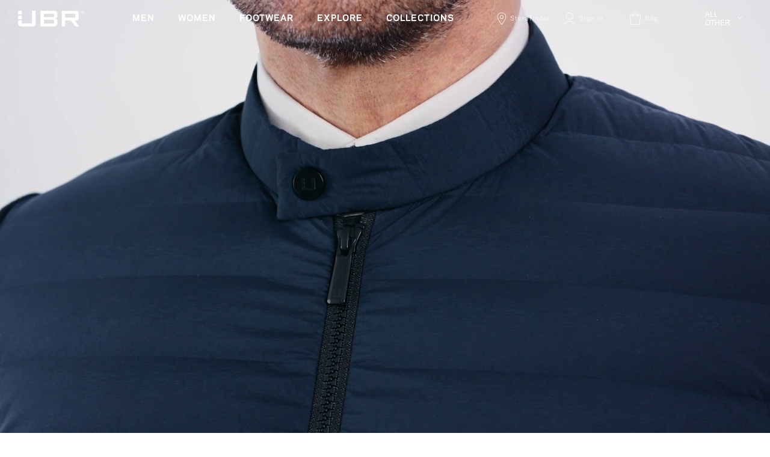

--- FILE ---
content_type: text/html; charset=utf-8
request_url: https://ubr.no/en-us/products/supersonic-savile-jacket
body_size: 58963
content:
<!doctype html>
<html class="no-js" lang="en">
  <head>
    <meta charset="utf-8">
    <meta http-equiv="X-UA-Compatible" content="IE=edge">
    <meta name="viewport" content="width=device-width,initial-scale=1">
    <meta name="theme-color" content="">
    <link rel="canonical" href="https://ubr.no/en-us/products/supersonic-savile-jacket">
    <link rel="preconnect" href="https://cdn.shopify.com" crossorigin>
    <script src="https://code.jquery.com/jquery-3.3.1.min.js" rel="preload"></script>

    <!-- Swiper Slider -->
    <link
      rel="stylesheet"
      href="https://cdn.jsdelivr.net/npm/swiper@9/swiper-bundle.min.css"
    >
    <!-- Swiper JS -->
    <script src="https://cdn.jsdelivr.net/npm/swiper@9/swiper-bundle.min.js"></script><link rel="shortcut icon" type="image/x-icon" href="//ubr.no/cdn/shop/files/favicon-32x32.png?crop=center&height=32&v=1674018393&width=32"><link rel="preconnect" href="https://fonts.shopifycdn.com" crossorigin><title>
      SUPERSONIC™ SAVILE JACKET
 &ndash; ubr.no</title>

    
      <meta name="description" content="Ultra light summer down jacket, full stretch with our ultra sleek woven down channels, even more refined and with superfine Italian merino wool sleeves.">
    

    

<meta property="og:site_name" content="ubr.no">
<meta property="og:url" content="https://ubr.no/en-us/products/supersonic-savile-jacket">
<meta property="og:title" content="SUPERSONIC™ SAVILE JACKET">
<meta property="og:type" content="product">
<meta property="og:description" content="Ultra light summer down jacket, full stretch with our ultra sleek woven down channels, even more refined and with superfine Italian merino wool sleeves."><meta property="og:image" content="http://ubr.no/cdn/shop/files/preview_images/77709ee450e542209339675eb6a00584.thumbnail.0000000000.jpg?v=1696581849">
  <meta property="og:image:secure_url" content="https://ubr.no/cdn/shop/files/preview_images/77709ee450e542209339675eb6a00584.thumbnail.0000000000.jpg?v=1696581849">
  <meta property="og:image:width" content="1920">
  <meta property="og:image:height" content="1080"><meta property="og:price:amount" content="595.00">
  <meta property="og:price:currency" content="USD"><meta name="twitter:card" content="summary_large_image">
<meta name="twitter:title" content="SUPERSONIC™ SAVILE JACKET">
<meta name="twitter:description" content="Ultra light summer down jacket, full stretch with our ultra sleek woven down channels, even more refined and with superfine Italian merino wool sleeves.">


    <script src="//ubr.no/cdn/shop/t/24/assets/missing-size.js?v=105997007003712207781687167048" defer="defer"></script>
    <script src="//ubr.no/cdn/shop/t/24/assets/global.js?v=128503287747600500291755871492" defer="defer"></script>

    <script src="//ubr.no/cdn/shop/t/24/assets/vimeo.js?v=155463920105762432881695804664" defer="async"></script>
    <script>window.performance && window.performance.mark && window.performance.mark('shopify.content_for_header.start');</script><meta name="facebook-domain-verification" content="u2kyx9fu4mly1y1ozn7vq1c0116sgy">
<meta name="google-site-verification" content="JyvTup5EcPduMJtRVywCSSXSCmkl1CNHm-QE-xPt5uA">
<meta id="shopify-digital-wallet" name="shopify-digital-wallet" content="/64498467028/digital_wallets/dialog">
<meta name="shopify-checkout-api-token" content="46db4903f5e7663670e549a634a06b3e">
<link rel="alternate" hreflang="x-default" href="https://ubr.no/products/supersonic-savile-jacket">
<link rel="alternate" hreflang="en" href="https://ubr.no/products/supersonic-savile-jacket">
<link rel="alternate" hreflang="en-SE" href="https://ubr.no/en-se/products/supersonic-savile-jacket">
<link rel="alternate" hreflang="en-GB" href="https://ubr.no/en-gb/products/supersonic-savile-jacket">
<link rel="alternate" hreflang="en-US" href="https://ubr.no/en-us/products/supersonic-savile-jacket">
<link rel="alternate" hreflang="en-DK" href="https://ubr.no/en-dk/products/supersonic-savile-jacket">
<link rel="alternate" hreflang="en-CH" href="https://ubr.no/en-ch/products/supersonic-savile-jacket">
<link rel="alternate" type="application/json+oembed" href="https://ubr.no/en-us/products/supersonic-savile-jacket.oembed">
<script async="async" src="/checkouts/internal/preloads.js?locale=en-US"></script>
<link rel="preconnect" href="https://shop.app" crossorigin="anonymous">
<script async="async" src="https://shop.app/checkouts/internal/preloads.js?locale=en-US&shop_id=64498467028" crossorigin="anonymous"></script>
<script id="apple-pay-shop-capabilities" type="application/json">{"shopId":64498467028,"countryCode":"SE","currencyCode":"USD","merchantCapabilities":["supports3DS"],"merchantId":"gid:\/\/shopify\/Shop\/64498467028","merchantName":"ubr.no","requiredBillingContactFields":["postalAddress","email","phone"],"requiredShippingContactFields":["postalAddress","email","phone"],"shippingType":"shipping","supportedNetworks":["visa","maestro","masterCard","amex"],"total":{"type":"pending","label":"ubr.no","amount":"1.00"},"shopifyPaymentsEnabled":true,"supportsSubscriptions":true}</script>
<script id="shopify-features" type="application/json">{"accessToken":"46db4903f5e7663670e549a634a06b3e","betas":["rich-media-storefront-analytics"],"domain":"ubr.no","predictiveSearch":true,"shopId":64498467028,"locale":"en"}</script>
<script>var Shopify = Shopify || {};
Shopify.shop = "ubr-no.myshopify.com";
Shopify.locale = "en";
Shopify.currency = {"active":"USD","rate":"1.2160542"};
Shopify.country = "US";
Shopify.theme = {"name":"ubr\/master","id":150243705155,"schema_name":"Dawn","schema_version":"6.0.2","theme_store_id":null,"role":"main"};
Shopify.theme.handle = "null";
Shopify.theme.style = {"id":null,"handle":null};
Shopify.cdnHost = "ubr.no/cdn";
Shopify.routes = Shopify.routes || {};
Shopify.routes.root = "/en-us/";</script>
<script type="module">!function(o){(o.Shopify=o.Shopify||{}).modules=!0}(window);</script>
<script>!function(o){function n(){var o=[];function n(){o.push(Array.prototype.slice.apply(arguments))}return n.q=o,n}var t=o.Shopify=o.Shopify||{};t.loadFeatures=n(),t.autoloadFeatures=n()}(window);</script>
<script>
  window.ShopifyPay = window.ShopifyPay || {};
  window.ShopifyPay.apiHost = "shop.app\/pay";
  window.ShopifyPay.redirectState = null;
</script>
<script id="shop-js-analytics" type="application/json">{"pageType":"product"}</script>
<script defer="defer" async type="module" src="//ubr.no/cdn/shopifycloud/shop-js/modules/v2/client.init-shop-cart-sync_BN7fPSNr.en.esm.js"></script>
<script defer="defer" async type="module" src="//ubr.no/cdn/shopifycloud/shop-js/modules/v2/chunk.common_Cbph3Kss.esm.js"></script>
<script defer="defer" async type="module" src="//ubr.no/cdn/shopifycloud/shop-js/modules/v2/chunk.modal_DKumMAJ1.esm.js"></script>
<script type="module">
  await import("//ubr.no/cdn/shopifycloud/shop-js/modules/v2/client.init-shop-cart-sync_BN7fPSNr.en.esm.js");
await import("//ubr.no/cdn/shopifycloud/shop-js/modules/v2/chunk.common_Cbph3Kss.esm.js");
await import("//ubr.no/cdn/shopifycloud/shop-js/modules/v2/chunk.modal_DKumMAJ1.esm.js");

  window.Shopify.SignInWithShop?.initShopCartSync?.({"fedCMEnabled":true,"windoidEnabled":true});

</script>
<script>
  window.Shopify = window.Shopify || {};
  if (!window.Shopify.featureAssets) window.Shopify.featureAssets = {};
  window.Shopify.featureAssets['shop-js'] = {"shop-cart-sync":["modules/v2/client.shop-cart-sync_CJVUk8Jm.en.esm.js","modules/v2/chunk.common_Cbph3Kss.esm.js","modules/v2/chunk.modal_DKumMAJ1.esm.js"],"init-fed-cm":["modules/v2/client.init-fed-cm_7Fvt41F4.en.esm.js","modules/v2/chunk.common_Cbph3Kss.esm.js","modules/v2/chunk.modal_DKumMAJ1.esm.js"],"init-shop-email-lookup-coordinator":["modules/v2/client.init-shop-email-lookup-coordinator_Cc088_bR.en.esm.js","modules/v2/chunk.common_Cbph3Kss.esm.js","modules/v2/chunk.modal_DKumMAJ1.esm.js"],"init-windoid":["modules/v2/client.init-windoid_hPopwJRj.en.esm.js","modules/v2/chunk.common_Cbph3Kss.esm.js","modules/v2/chunk.modal_DKumMAJ1.esm.js"],"shop-button":["modules/v2/client.shop-button_B0jaPSNF.en.esm.js","modules/v2/chunk.common_Cbph3Kss.esm.js","modules/v2/chunk.modal_DKumMAJ1.esm.js"],"shop-cash-offers":["modules/v2/client.shop-cash-offers_DPIskqss.en.esm.js","modules/v2/chunk.common_Cbph3Kss.esm.js","modules/v2/chunk.modal_DKumMAJ1.esm.js"],"shop-toast-manager":["modules/v2/client.shop-toast-manager_CK7RT69O.en.esm.js","modules/v2/chunk.common_Cbph3Kss.esm.js","modules/v2/chunk.modal_DKumMAJ1.esm.js"],"init-shop-cart-sync":["modules/v2/client.init-shop-cart-sync_BN7fPSNr.en.esm.js","modules/v2/chunk.common_Cbph3Kss.esm.js","modules/v2/chunk.modal_DKumMAJ1.esm.js"],"init-customer-accounts-sign-up":["modules/v2/client.init-customer-accounts-sign-up_CfPf4CXf.en.esm.js","modules/v2/client.shop-login-button_DeIztwXF.en.esm.js","modules/v2/chunk.common_Cbph3Kss.esm.js","modules/v2/chunk.modal_DKumMAJ1.esm.js"],"pay-button":["modules/v2/client.pay-button_CgIwFSYN.en.esm.js","modules/v2/chunk.common_Cbph3Kss.esm.js","modules/v2/chunk.modal_DKumMAJ1.esm.js"],"init-customer-accounts":["modules/v2/client.init-customer-accounts_DQ3x16JI.en.esm.js","modules/v2/client.shop-login-button_DeIztwXF.en.esm.js","modules/v2/chunk.common_Cbph3Kss.esm.js","modules/v2/chunk.modal_DKumMAJ1.esm.js"],"avatar":["modules/v2/client.avatar_BTnouDA3.en.esm.js"],"init-shop-for-new-customer-accounts":["modules/v2/client.init-shop-for-new-customer-accounts_CsZy_esa.en.esm.js","modules/v2/client.shop-login-button_DeIztwXF.en.esm.js","modules/v2/chunk.common_Cbph3Kss.esm.js","modules/v2/chunk.modal_DKumMAJ1.esm.js"],"shop-follow-button":["modules/v2/client.shop-follow-button_BRMJjgGd.en.esm.js","modules/v2/chunk.common_Cbph3Kss.esm.js","modules/v2/chunk.modal_DKumMAJ1.esm.js"],"checkout-modal":["modules/v2/client.checkout-modal_B9Drz_yf.en.esm.js","modules/v2/chunk.common_Cbph3Kss.esm.js","modules/v2/chunk.modal_DKumMAJ1.esm.js"],"shop-login-button":["modules/v2/client.shop-login-button_DeIztwXF.en.esm.js","modules/v2/chunk.common_Cbph3Kss.esm.js","modules/v2/chunk.modal_DKumMAJ1.esm.js"],"lead-capture":["modules/v2/client.lead-capture_DXYzFM3R.en.esm.js","modules/v2/chunk.common_Cbph3Kss.esm.js","modules/v2/chunk.modal_DKumMAJ1.esm.js"],"shop-login":["modules/v2/client.shop-login_CA5pJqmO.en.esm.js","modules/v2/chunk.common_Cbph3Kss.esm.js","modules/v2/chunk.modal_DKumMAJ1.esm.js"],"payment-terms":["modules/v2/client.payment-terms_BxzfvcZJ.en.esm.js","modules/v2/chunk.common_Cbph3Kss.esm.js","modules/v2/chunk.modal_DKumMAJ1.esm.js"]};
</script>
<script>(function() {
  var isLoaded = false;
  function asyncLoad() {
    if (isLoaded) return;
    isLoaded = true;
    var urls = ["https:\/\/static.klaviyo.com\/onsite\/js\/klaviyo.js?company_id=WAjzvr\u0026shop=ubr-no.myshopify.com"];
    for (var i = 0; i < urls.length; i++) {
      var s = document.createElement('script');
      s.type = 'text/javascript';
      s.async = true;
      s.src = urls[i];
      var x = document.getElementsByTagName('script')[0];
      x.parentNode.insertBefore(s, x);
    }
  };
  if(window.attachEvent) {
    window.attachEvent('onload', asyncLoad);
  } else {
    window.addEventListener('load', asyncLoad, false);
  }
})();</script>
<script id="__st">var __st={"a":64498467028,"offset":3600,"reqid":"104cf018-9bce-407a-883f-309a65959ce1-1769756176","pageurl":"ubr.no\/en-us\/products\/supersonic-savile-jacket","u":"ea9a9be691ec","p":"product","rtyp":"product","rid":7678738202836};</script>
<script>window.ShopifyPaypalV4VisibilityTracking = true;</script>
<script id="captcha-bootstrap">!function(){'use strict';const t='contact',e='account',n='new_comment',o=[[t,t],['blogs',n],['comments',n],[t,'customer']],c=[[e,'customer_login'],[e,'guest_login'],[e,'recover_customer_password'],[e,'create_customer']],r=t=>t.map((([t,e])=>`form[action*='/${t}']:not([data-nocaptcha='true']) input[name='form_type'][value='${e}']`)).join(','),a=t=>()=>t?[...document.querySelectorAll(t)].map((t=>t.form)):[];function s(){const t=[...o],e=r(t);return a(e)}const i='password',u='form_key',d=['recaptcha-v3-token','g-recaptcha-response','h-captcha-response',i],f=()=>{try{return window.sessionStorage}catch{return}},m='__shopify_v',_=t=>t.elements[u];function p(t,e,n=!1){try{const o=window.sessionStorage,c=JSON.parse(o.getItem(e)),{data:r}=function(t){const{data:e,action:n}=t;return t[m]||n?{data:e,action:n}:{data:t,action:n}}(c);for(const[e,n]of Object.entries(r))t.elements[e]&&(t.elements[e].value=n);n&&o.removeItem(e)}catch(o){console.error('form repopulation failed',{error:o})}}const l='form_type',E='cptcha';function T(t){t.dataset[E]=!0}const w=window,h=w.document,L='Shopify',v='ce_forms',y='captcha';let A=!1;((t,e)=>{const n=(g='f06e6c50-85a8-45c8-87d0-21a2b65856fe',I='https://cdn.shopify.com/shopifycloud/storefront-forms-hcaptcha/ce_storefront_forms_captcha_hcaptcha.v1.5.2.iife.js',D={infoText:'Protected by hCaptcha',privacyText:'Privacy',termsText:'Terms'},(t,e,n)=>{const o=w[L][v],c=o.bindForm;if(c)return c(t,g,e,D).then(n);var r;o.q.push([[t,g,e,D],n]),r=I,A||(h.body.append(Object.assign(h.createElement('script'),{id:'captcha-provider',async:!0,src:r})),A=!0)});var g,I,D;w[L]=w[L]||{},w[L][v]=w[L][v]||{},w[L][v].q=[],w[L][y]=w[L][y]||{},w[L][y].protect=function(t,e){n(t,void 0,e),T(t)},Object.freeze(w[L][y]),function(t,e,n,w,h,L){const[v,y,A,g]=function(t,e,n){const i=e?o:[],u=t?c:[],d=[...i,...u],f=r(d),m=r(i),_=r(d.filter((([t,e])=>n.includes(e))));return[a(f),a(m),a(_),s()]}(w,h,L),I=t=>{const e=t.target;return e instanceof HTMLFormElement?e:e&&e.form},D=t=>v().includes(t);t.addEventListener('submit',(t=>{const e=I(t);if(!e)return;const n=D(e)&&!e.dataset.hcaptchaBound&&!e.dataset.recaptchaBound,o=_(e),c=g().includes(e)&&(!o||!o.value);(n||c)&&t.preventDefault(),c&&!n&&(function(t){try{if(!f())return;!function(t){const e=f();if(!e)return;const n=_(t);if(!n)return;const o=n.value;o&&e.removeItem(o)}(t);const e=Array.from(Array(32),(()=>Math.random().toString(36)[2])).join('');!function(t,e){_(t)||t.append(Object.assign(document.createElement('input'),{type:'hidden',name:u})),t.elements[u].value=e}(t,e),function(t,e){const n=f();if(!n)return;const o=[...t.querySelectorAll(`input[type='${i}']`)].map((({name:t})=>t)),c=[...d,...o],r={};for(const[a,s]of new FormData(t).entries())c.includes(a)||(r[a]=s);n.setItem(e,JSON.stringify({[m]:1,action:t.action,data:r}))}(t,e)}catch(e){console.error('failed to persist form',e)}}(e),e.submit())}));const S=(t,e)=>{t&&!t.dataset[E]&&(n(t,e.some((e=>e===t))),T(t))};for(const o of['focusin','change'])t.addEventListener(o,(t=>{const e=I(t);D(e)&&S(e,y())}));const B=e.get('form_key'),M=e.get(l),P=B&&M;t.addEventListener('DOMContentLoaded',(()=>{const t=y();if(P)for(const e of t)e.elements[l].value===M&&p(e,B);[...new Set([...A(),...v().filter((t=>'true'===t.dataset.shopifyCaptcha))])].forEach((e=>S(e,t)))}))}(h,new URLSearchParams(w.location.search),n,t,e,['guest_login'])})(!0,!0)}();</script>
<script integrity="sha256-4kQ18oKyAcykRKYeNunJcIwy7WH5gtpwJnB7kiuLZ1E=" data-source-attribution="shopify.loadfeatures" defer="defer" src="//ubr.no/cdn/shopifycloud/storefront/assets/storefront/load_feature-a0a9edcb.js" crossorigin="anonymous"></script>
<script crossorigin="anonymous" defer="defer" src="//ubr.no/cdn/shopifycloud/storefront/assets/shopify_pay/storefront-65b4c6d7.js?v=20250812"></script>
<script data-source-attribution="shopify.dynamic_checkout.dynamic.init">var Shopify=Shopify||{};Shopify.PaymentButton=Shopify.PaymentButton||{isStorefrontPortableWallets:!0,init:function(){window.Shopify.PaymentButton.init=function(){};var t=document.createElement("script");t.src="https://ubr.no/cdn/shopifycloud/portable-wallets/latest/portable-wallets.en.js",t.type="module",document.head.appendChild(t)}};
</script>
<script data-source-attribution="shopify.dynamic_checkout.buyer_consent">
  function portableWalletsHideBuyerConsent(e){var t=document.getElementById("shopify-buyer-consent"),n=document.getElementById("shopify-subscription-policy-button");t&&n&&(t.classList.add("hidden"),t.setAttribute("aria-hidden","true"),n.removeEventListener("click",e))}function portableWalletsShowBuyerConsent(e){var t=document.getElementById("shopify-buyer-consent"),n=document.getElementById("shopify-subscription-policy-button");t&&n&&(t.classList.remove("hidden"),t.removeAttribute("aria-hidden"),n.addEventListener("click",e))}window.Shopify?.PaymentButton&&(window.Shopify.PaymentButton.hideBuyerConsent=portableWalletsHideBuyerConsent,window.Shopify.PaymentButton.showBuyerConsent=portableWalletsShowBuyerConsent);
</script>
<script data-source-attribution="shopify.dynamic_checkout.cart.bootstrap">document.addEventListener("DOMContentLoaded",(function(){function t(){return document.querySelector("shopify-accelerated-checkout-cart, shopify-accelerated-checkout")}if(t())Shopify.PaymentButton.init();else{new MutationObserver((function(e,n){t()&&(Shopify.PaymentButton.init(),n.disconnect())})).observe(document.body,{childList:!0,subtree:!0})}}));
</script>
<link id="shopify-accelerated-checkout-styles" rel="stylesheet" media="screen" href="https://ubr.no/cdn/shopifycloud/portable-wallets/latest/accelerated-checkout-backwards-compat.css" crossorigin="anonymous">
<style id="shopify-accelerated-checkout-cart">
        #shopify-buyer-consent {
  margin-top: 1em;
  display: inline-block;
  width: 100%;
}

#shopify-buyer-consent.hidden {
  display: none;
}

#shopify-subscription-policy-button {
  background: none;
  border: none;
  padding: 0;
  text-decoration: underline;
  font-size: inherit;
  cursor: pointer;
}

#shopify-subscription-policy-button::before {
  box-shadow: none;
}

      </style>
<script id="sections-script" data-sections="header,footer" defer="defer" src="//ubr.no/cdn/shop/t/24/compiled_assets/scripts.js?v=25360"></script>
<script>window.performance && window.performance.mark && window.performance.mark('shopify.content_for_header.end');</script>


    <style data-shopify>
      @font-face {
  font-family: Assistant;
  font-weight: 400;
  font-style: normal;
  font-display: swap;
  src: url("//ubr.no/cdn/fonts/assistant/assistant_n4.9120912a469cad1cc292572851508ca49d12e768.woff2") format("woff2"),
       url("//ubr.no/cdn/fonts/assistant/assistant_n4.6e9875ce64e0fefcd3f4446b7ec9036b3ddd2985.woff") format("woff");
}

      @font-face {
  font-family: Assistant;
  font-weight: 700;
  font-style: normal;
  font-display: swap;
  src: url("//ubr.no/cdn/fonts/assistant/assistant_n7.bf44452348ec8b8efa3aa3068825305886b1c83c.woff2") format("woff2"),
       url("//ubr.no/cdn/fonts/assistant/assistant_n7.0c887fee83f6b3bda822f1150b912c72da0f7b64.woff") format("woff");
}

      
      
      @font-face {
  font-family: Assistant;
  font-weight: 400;
  font-style: normal;
  font-display: swap;
  src: url("//ubr.no/cdn/fonts/assistant/assistant_n4.9120912a469cad1cc292572851508ca49d12e768.woff2") format("woff2"),
       url("//ubr.no/cdn/fonts/assistant/assistant_n4.6e9875ce64e0fefcd3f4446b7ec9036b3ddd2985.woff") format("woff");
}


      :root {
        --font-body-family: 'GalaxiePolaris';
        --font-body-style: normal;
        --font-body-weight: 400;
        --font-body-weight-bold: 700;

        --font-heading-family: Assistant, sans-serif;
        --font-heading-style: normal;
        --font-heading-weight: 400;

        --font-body-scale: 1.0;
        --font-heading-scale: 1.0;

        --color-base-text: 18, 18, 18;
        --color-shadow: 18, 18, 18;
        --color-base-background-1: 255, 255, 255;
        --color-base-background-2: 0, 0, 0;
        --color-base-solid-button-labels: 255, 255, 255;
        --color-base-outline-button-labels: 18, 18, 18;
        --color-base-accent-1: 18, 18, 18;
        --color-base-accent-2: 248, 248, 248;
        --payment-terms-background-color: #ffffff;

        --gradient-base-background-1: #ffffff;
        --gradient-base-background-2: #000000;
        --gradient-base-accent-1: #121212;
        --gradient-base-accent-2: #f8f8f8;

        --color-base-delta-text: 18, 18, 18;
        --color-base-delta-background: 219, 8, 18;
        --gradient-base-delta: #db0812;

        --media-padding: px;
        --media-border-opacity: 0.05;
        --media-border-width: 1px;
        --media-radius: 0px;
        --media-shadow-opacity: 0.0;
        --media-shadow-horizontal-offset: 0px;
        --media-shadow-vertical-offset: 4px;
        --media-shadow-blur-radius: 5px;
        --media-shadow-visible: 0;

        --page-width: 160rem;
        --page-width-margin: 0rem;

        --card-image-padding: 0.0rem;
        --card-corner-radius: 0.0rem;
        --card-text-alignment: left;
        --card-border-width: 0.0rem;
        --card-border-opacity: 0.1;
        --card-shadow-opacity: 0.0;
        --card-shadow-visible: 0;
        --card-shadow-horizontal-offset: 0.0rem;
        --card-shadow-vertical-offset: 0.4rem;
        --card-shadow-blur-radius: 0.5rem;

        --badge-corner-radius: 4.0rem;

        --popup-border-width: 1px;
        --popup-border-opacity: 0.1;
        --popup-corner-radius: 0px;
        --popup-shadow-opacity: 0.0;
        --popup-shadow-horizontal-offset: 0px;
        --popup-shadow-vertical-offset: 4px;
        --popup-shadow-blur-radius: 5px;

        --drawer-border-width: 1px;
        --drawer-border-opacity: 0.1;
        --drawer-shadow-opacity: 0.0;
        --drawer-shadow-horizontal-offset: 0px;
        --drawer-shadow-vertical-offset: 4px;
        --drawer-shadow-blur-radius: 5px;

        --spacing-sections-desktop: 0px;
        --spacing-sections-mobile: 0px;

        --grid-desktop-vertical-spacing: 8px;
        --grid-desktop-horizontal-spacing: 32px;
        --grid-mobile-vertical-spacing: 4px;
        --grid-mobile-horizontal-spacing: 16px;

        --text-boxes-border-opacity: 0.1;
        --text-boxes-border-width: 0px;
        --text-boxes-radius: 0px;
        --text-boxes-shadow-opacity: 0.0;
        --text-boxes-shadow-visible: 0;
        --text-boxes-shadow-horizontal-offset: 0px;
        --text-boxes-shadow-vertical-offset: 4px;
        --text-boxes-shadow-blur-radius: 5px;

        --buttons-radius: 0px;
        --buttons-radius-outset: 0px;
        --buttons-border-width: 1px;
        --buttons-border-opacity: 1.0;
        --buttons-shadow-opacity: 0.0;
        --buttons-shadow-visible: 0;
        --buttons-shadow-horizontal-offset: 0px;
        --buttons-shadow-vertical-offset: 4px;
        --buttons-shadow-blur-radius: 5px;
        --buttons-border-offset: 0px;

        --inputs-radius: 0px;
        --inputs-border-width: 1px;
        --inputs-border-opacity: 0.55;
        --inputs-shadow-opacity: 0.0;
        --inputs-shadow-horizontal-offset: 0px;
        --inputs-margin-offset: 0px;
        --inputs-shadow-vertical-offset: 4px;
        --inputs-shadow-blur-radius: 5px;
        --inputs-radius-outset: 0px;

        --variant-pills-radius: 40px;
        --variant-pills-border-width: 1px;
        --variant-pills-border-opacity: 0.55;
        --variant-pills-shadow-opacity: 0.0;
        --variant-pills-shadow-horizontal-offset: 0px;
        --variant-pills-shadow-vertical-offset: 4px;
        --variant-pills-shadow-blur-radius: 5px;
      }

      *,
      *::before,
      *::after {
        box-sizing: inherit;
      }

      html {
        box-sizing: border-box;
        font-size: calc(var(--font-body-scale) * 62.5%);
        height: 100%;
      }

      body {
        display: grid;
        grid-template-rows: auto auto 1fr auto;
        grid-template-columns: 100%;
        min-height: 100%;
        margin: 0;
        font-size: 12px;
        letter-spacing: 1px;
        line-height: 23px;
        font-family: var(--font-body-family);
        font-style: var(--font-body-style);
        font-weight: var(--font-body-weight);
      }

      @media screen and (min-width: 750px) {
        body {
          font-size: 16px;
        }
      }

      #shopify-section-header {
        height: 0;
      }
      
    </style>

    
      <style data-shopify>
        /* set max-width on site */
        main#MainContent {
          max-width: 100vw;
          margin: 0 auto;
          margin-top: 90px;
        }
      </style>
    

    <link href="//ubr.no/cdn/shop/t/24/assets/base.css?v=24138212058288606941762939407" rel="stylesheet" type="text/css" media="all" />
<link rel="preload" as="font" href="//ubr.no/cdn/fonts/assistant/assistant_n4.9120912a469cad1cc292572851508ca49d12e768.woff2" type="font/woff2" crossorigin><link rel="preload" as="font" href="//ubr.no/cdn/fonts/assistant/assistant_n4.9120912a469cad1cc292572851508ca49d12e768.woff2" type="font/woff2" crossorigin><link
        rel="stylesheet"
        href="//ubr.no/cdn/shop/t/24/assets/component-predictive-search.css?v=165644661289088488651687167044"
        media="print"
        onload="this.media='all'"
      ><script>
      document.documentElement.className = document.documentElement.className.replace('no-js', 'js');
      if (Shopify.designMode) {
        document.documentElement.classList.add('shopify-design-mode');
      }
    </script>

    <meta name="facebook-domain-verification" content="vcsd6vlxkdymru5dgoitx4vlxueg1m">
    <meta name="facebook-domain-verification" content="u2kyx9fu4mly1y1ozn7vq1c0116sgy">

    <!-- Start clarity tag -->
    <script type="text/javascript">
      (function (c, l, a, r, i, t, y) {
        c[a] =
          c[a] ||
          function () {
            (c[a].q = c[a].q || []).push(arguments);
          };
        t = l.createElement(r);
        t.async = 1;
        t.src = 'https://www.clarity.ms/tag/' + i;
        y = l.getElementsByTagName(r)[0];
        y.parentNode.insertBefore(t, y);
      })(window, document, 'clarity', 'script', 's1x7cz5mm3');
    </script>
    <!-- End clarity tag -->
  <!-- BEGIN app block: shopify://apps/pandectes-gdpr/blocks/banner/58c0baa2-6cc1-480c-9ea6-38d6d559556a -->
  
    
      <!-- TCF is active, scripts are loaded above -->
      
        <script>
          if (!window.PandectesRulesSettings) {
            window.PandectesRulesSettings = {"store":{"id":64498467028,"adminMode":false,"headless":false,"storefrontRootDomain":"","checkoutRootDomain":"","storefrontAccessToken":""},"banner":{"revokableTrigger":false,"cookiesBlockedByDefault":"0","hybridStrict":false,"isActive":true},"geolocation":{"brOnly":false,"caOnly":false,"euOnly":false,"globalVisibility":true},"blocker":{"isActive":false,"googleConsentMode":{"isActive":true,"id":"","analyticsId":"G-EEHT8B389Z","onlyGtm":false,"adwordsId":"","adStorageCategory":4,"analyticsStorageCategory":0,"functionalityStorageCategory":0,"personalizationStorageCategory":1,"securityStorageCategory":0,"customEvent":true,"redactData":true,"urlPassthrough":false,"dataLayerProperty":"dataLayer","waitForUpdate":500,"useNativeChannel":false,"debugMode":false},"facebookPixel":{"isActive":false,"id":"","ldu":false},"microsoft":{"isActive":false,"uetTags":""},"clarity":{"isActive":false,"id":""},"rakuten":{"isActive":false,"cmp":false,"ccpa":false},"gpcIsActive":true,"klaviyoIsActive":false,"defaultBlocked":0,"patterns":{"whiteList":[],"blackList":{"1":[],"2":[],"4":[],"8":[]},"iframesWhiteList":[],"iframesBlackList":{"1":[],"2":[],"4":[],"8":[]},"beaconsWhiteList":[],"beaconsBlackList":{"1":[],"2":[],"4":[],"8":[]}}}};
            const rulesScript = document.createElement('script');
            window.PandectesRulesSettings.auto = true;
            rulesScript.src = "https://cdn.shopify.com/extensions/019c0a11-cd50-7ee3-9d65-98ad30ff9c55/gdpr-248/assets/pandectes-rules.js";
            const firstChild = document.head.firstChild;
            document.head.insertBefore(rulesScript, firstChild);
          }
        </script>
      
      <script>
        
          window.PandectesSettings = {"store":{"id":64498467028,"plan":"plus","theme":"ubr/master","primaryLocale":"en","adminMode":false,"headless":false,"storefrontRootDomain":"","checkoutRootDomain":"","storefrontAccessToken":""},"tsPublished":1758706597,"declaration":{"showPurpose":false,"showProvider":false,"showDateGenerated":false},"language":{"unpublished":[],"languageMode":"Single","fallbackLanguage":"en","languageDetection":"browser","languagesSupported":[]},"texts":{"managed":{"headerText":{"en":"We respect your privacy"},"consentText":{"en":"This website uses cookies to ensure you get the best experience."},"linkText":{"en":"Learn more"},"imprintText":{"en":"Imprint"},"googleLinkText":{"en":"Google's Privacy Terms"},"allowButtonText":{"en":"Accept"},"denyButtonText":{"en":"Decline"},"dismissButtonText":{"en":"Ok"},"leaveSiteButtonText":{"en":"Leave this site"},"preferencesButtonText":{"en":"Preferences"},"cookiePolicyText":{"en":"Cookie policy"},"preferencesPopupTitleText":{"en":"Manage consent preferences"},"preferencesPopupIntroText":{"en":"We use cookies to optimize website functionality, analyze the performance, and provide personalized experience to you. Some cookies are essential to make the website operate and function correctly. Those cookies cannot be disabled. In this window you can manage your preference of cookies."},"preferencesPopupSaveButtonText":{"en":"Save preferences"},"preferencesPopupCloseButtonText":{"en":"Close"},"preferencesPopupAcceptAllButtonText":{"en":"Accept all"},"preferencesPopupRejectAllButtonText":{"en":"Reject all"},"cookiesDetailsText":{"en":"Cookies details"},"preferencesPopupAlwaysAllowedText":{"en":"Always allowed"},"accessSectionParagraphText":{"en":"You have the right to request access to your data at any time."},"accessSectionTitleText":{"en":"Data portability"},"accessSectionAccountInfoActionText":{"en":"Personal data"},"accessSectionDownloadReportActionText":{"en":"Request export"},"accessSectionGDPRRequestsActionText":{"en":"Data subject requests"},"accessSectionOrdersRecordsActionText":{"en":"Orders"},"rectificationSectionParagraphText":{"en":"You have the right to request your data to be updated whenever you think it is appropriate."},"rectificationSectionTitleText":{"en":"Data Rectification"},"rectificationCommentPlaceholder":{"en":"Describe what you want to be updated"},"rectificationCommentValidationError":{"en":"Comment is required"},"rectificationSectionEditAccountActionText":{"en":"Request an update"},"erasureSectionTitleText":{"en":"Right to be forgotten"},"erasureSectionParagraphText":{"en":"You have the right to ask all your data to be erased. After that, you will no longer be able to access your account."},"erasureSectionRequestDeletionActionText":{"en":"Request personal data deletion"},"consentDate":{"en":"Consent date"},"consentId":{"en":"Consent ID"},"consentSectionChangeConsentActionText":{"en":"Change consent preference"},"consentSectionConsentedText":{"en":"You consented to the cookies policy of this website on"},"consentSectionNoConsentText":{"en":"You have not consented to the cookies policy of this website."},"consentSectionTitleText":{"en":"Your cookie consent"},"consentStatus":{"en":"Consent preference"},"confirmationFailureMessage":{"en":"Your request was not verified. Please try again and if problem persists, contact store owner for assistance"},"confirmationFailureTitle":{"en":"A problem occurred"},"confirmationSuccessMessage":{"en":"We will soon get back to you as to your request."},"confirmationSuccessTitle":{"en":"Your request is verified"},"guestsSupportEmailFailureMessage":{"en":"Your request was not submitted. Please try again and if problem persists, contact store owner for assistance."},"guestsSupportEmailFailureTitle":{"en":"A problem occurred"},"guestsSupportEmailPlaceholder":{"en":"E-mail address"},"guestsSupportEmailSuccessMessage":{"en":"If you are registered as a customer of this store, you will soon receive an email with instructions on how to proceed."},"guestsSupportEmailSuccessTitle":{"en":"Thank you for your request"},"guestsSupportEmailValidationError":{"en":"Email is not valid"},"guestsSupportInfoText":{"en":"Please login with your customer account to further proceed."},"submitButton":{"en":"Submit"},"submittingButton":{"en":"Submitting..."},"cancelButton":{"en":"Cancel"},"declIntroText":{"en":"We use cookies to optimize website functionality, analyze the performance, and provide personalized experience to you. Some cookies are essential to make the website operate and function correctly. Those cookies cannot be disabled. In this window you can manage your preference of cookies."},"declName":{"en":"Name"},"declPurpose":{"en":"Purpose"},"declType":{"en":"Type"},"declRetention":{"en":"Retention"},"declProvider":{"en":"Provider"},"declFirstParty":{"en":"First-party"},"declThirdParty":{"en":"Third-party"},"declSeconds":{"en":"seconds"},"declMinutes":{"en":"minutes"},"declHours":{"en":"hours"},"declDays":{"en":"days"},"declWeeks":{"en":"week(s)"},"declMonths":{"en":"months"},"declYears":{"en":"years"},"declSession":{"en":"Session"},"declDomain":{"en":"Domain"},"declPath":{"en":"Path"}},"categories":{"strictlyNecessaryCookiesTitleText":{"en":"Strictly necessary cookies"},"strictlyNecessaryCookiesDescriptionText":{"en":"These cookies are essential in order to enable you to move around the website and use its features, such as accessing secure areas of the website. The website cannot function properly without these cookies."},"functionalityCookiesTitleText":{"en":"Functional cookies"},"functionalityCookiesDescriptionText":{"en":"These cookies enable the site to provide enhanced functionality and personalisation. They may be set by us or by third party providers whose services we have added to our pages. If you do not allow these cookies then some or all of these services may not function properly."},"performanceCookiesTitleText":{"en":"Performance cookies"},"performanceCookiesDescriptionText":{"en":"These cookies enable us to monitor and improve the performance of our website. For example, they allow us to count visits, identify traffic sources and see which parts of the site are most popular."},"targetingCookiesTitleText":{"en":"Targeting cookies"},"targetingCookiesDescriptionText":{"en":"These cookies may be set through our site by our advertising partners. They may be used by those companies to build a profile of your interests and show you relevant adverts on other sites.    They do not store directly personal information, but are based on uniquely identifying your browser and internet device. If you do not allow these cookies, you will experience less targeted advertising."},"unclassifiedCookiesTitleText":{"en":"Unclassified cookies"},"unclassifiedCookiesDescriptionText":{"en":"Unclassified cookies are cookies that we are in the process of classifying, together with the providers of individual cookies."}},"auto":{}},"library":{"previewMode":false,"fadeInTimeout":0,"defaultBlocked":0,"showLink":true,"showImprintLink":false,"showGoogleLink":false,"enabled":true,"cookie":{"expiryDays":365,"secure":true,"domain":""},"dismissOnScroll":false,"dismissOnWindowClick":false,"dismissOnTimeout":false,"palette":{"popup":{"background":"#FFFFFF","backgroundForCalculations":{"a":1,"b":255,"g":255,"r":255},"text":"#000000"},"button":{"background":"transparent","backgroundForCalculations":{"a":1,"b":255,"g":255,"r":255},"text":"#000000","textForCalculation":{"a":1,"b":0,"g":0,"r":0},"border":"#000000"}},"content":{"href":"https://ubr.no/pages/privacy-cookies","imprintHref":"/","close":"&#10005;","target":"","logo":""},"window":"<div role=\"dialog\" aria-label=\"{{header}}\" aria-describedby=\"cookieconsent:desc\" id=\"pandectes-banner\" class=\"cc-window-wrapper cc-bottom-wrapper\"><div class=\"pd-cookie-banner-window cc-window {{classes}}\"><!--googleoff: all-->{{children}}<!--googleon: all--></div></div>","compliance":{"custom":"<div class=\"cc-compliance cc-highlight\">{{preferences}}{{allow}}</div>"},"type":"custom","layouts":{"basic":"{{messagelink}}{{compliance}}"},"position":"bottom","theme":"wired","revokable":false,"animateRevokable":false,"revokableReset":false,"revokableLogoUrl":"https://ubr-no.myshopify.com/cdn/shop/files/pandectes-reopen-logo.png","revokablePlacement":"bottom-left","revokableMarginHorizontal":15,"revokableMarginVertical":15,"static":false,"autoAttach":true,"hasTransition":true,"blacklistPage":[""],"elements":{"close":"<button aria-label=\"Close\" type=\"button\" class=\"cc-close\">{{close}}</button>","dismiss":"<button type=\"button\" class=\"cc-btn cc-btn-decision cc-dismiss\">{{dismiss}}</button>","allow":"<button type=\"button\" class=\"cc-btn cc-btn-decision cc-allow\">{{allow}}</button>","deny":"<button type=\"button\" class=\"cc-btn cc-btn-decision cc-deny\">{{deny}}</button>","preferences":"<button type=\"button\" class=\"cc-btn cc-settings\" onclick=\"Pandectes.fn.openPreferences()\">{{preferences}}</button>"}},"geolocation":{"brOnly":false,"caOnly":false,"euOnly":false,"globalVisibility":true},"dsr":{"guestsSupport":false,"accessSectionDownloadReportAuto":false},"banner":{"resetTs":1657597575,"extraCss":"        .cc-banner-logo {max-width: 24em!important;}    @media(min-width: 768px) {.cc-window.cc-floating{max-width: 24em!important;width: 24em!important;}}    .cc-message, .pd-cookie-banner-window .cc-header, .cc-logo {text-align: left}    .cc-window-wrapper{z-index: 2147483647;}    .cc-window{padding: 1px!important;z-index: 2147483647;font-size: 8px!important;font-family: inherit;}    .pd-cookie-banner-window .cc-header{font-size: 8px!important;font-family: inherit;}    .pd-cp-ui{font-family: inherit; background-color: #FFFFFF;color:#000000;}    button.pd-cp-btn, a.pd-cp-btn{}    input + .pd-cp-preferences-slider{background-color: rgba(0, 0, 0, 0.3)}    .pd-cp-scrolling-section::-webkit-scrollbar{background-color: rgba(0, 0, 0, 0.3)}    input:checked + .pd-cp-preferences-slider{background-color: rgba(0, 0, 0, 1)}    .pd-cp-scrolling-section::-webkit-scrollbar-thumb {background-color: rgba(0, 0, 0, 1)}    .pd-cp-ui-close{color:#000000;}    .pd-cp-preferences-slider:before{background-color: #FFFFFF}    .pd-cp-title:before {border-color: #000000!important}    .pd-cp-preferences-slider{background-color:#000000}    .pd-cp-toggle{color:#000000!important}    @media(max-width:699px) {.pd-cp-ui-close-top svg {fill: #000000}}    .pd-cp-toggle:hover,.pd-cp-toggle:visited,.pd-cp-toggle:active{color:#000000!important}    .pd-cookie-banner-window {}  ","customJavascript":{},"showPoweredBy":false,"logoHeight":40,"revokableTrigger":false,"hybridStrict":false,"cookiesBlockedByDefault":"0","isActive":true,"implicitSavePreferences":true,"cookieIcon":false,"blockBots":false,"showCookiesDetails":true,"hasTransition":true,"blockingPage":false,"showOnlyLandingPage":false,"leaveSiteUrl":"https://www.google.com","linkRespectStoreLang":false},"cookies":{"0":[{"name":"keep_alive","type":"http","domain":"ubr-no.myshopify.com","path":"/","provider":"Shopify","firstParty":true,"retention":"1 year(s)","session":false,"expires":1,"unit":"declYears","purpose":{"en":"Used in connection with buyer localization."}},{"name":"secure_customer_sig","type":"http","domain":"ubr-no.myshopify.com","path":"/","provider":"Shopify","firstParty":true,"retention":"1 year(s)","session":false,"expires":1,"unit":"declYears","purpose":{"en":"Used in connection with customer login."}},{"name":"_secure_session_id","type":"http","domain":"ubr-no.myshopify.com","path":"/","provider":"Shopify","firstParty":true,"retention":"1 year(s)","session":false,"expires":1,"unit":"declYears","purpose":{"en":"Used in connection with navigation through a storefront."}}],"1":[{"name":"_shopify_sa_t","type":"http","domain":".ubr-no.myshopify.com","path":"/","provider":"Shopify","firstParty":true,"retention":"1 year(s)","session":false,"expires":1,"unit":"declYears","purpose":{"en":"Shopify analytics relating to marketing & referrals."}},{"name":"_pandectes_gdpr","type":"http","domain":"ubr-no.myshopify.com","path":"/","provider":"Pandectes","firstParty":true,"retention":"1 year(s)","session":false,"expires":1,"unit":"declYears","purpose":{"en":"Used for the functionality of the cookies consent banner."}},{"name":"_landing_page","type":"http","domain":".ubr-no.myshopify.com","path":"/","provider":"Shopify","firstParty":true,"retention":"1 year(s)","session":false,"expires":1,"unit":"declYears","purpose":{"en":"Tracks landing pages."}},{"name":"_shopify_s","type":"http","domain":".ubr-no.myshopify.com","path":"/","provider":"Shopify","firstParty":true,"retention":"1 year(s)","session":false,"expires":1,"unit":"declYears","purpose":{"en":"Shopify analytics."}},{"name":"_shopify_y","type":"http","domain":".ubr-no.myshopify.com","path":"/","provider":"Shopify","firstParty":true,"retention":"1 year(s)","session":false,"expires":1,"unit":"declYears","purpose":{"en":"Shopify analytics."}},{"name":"_s","type":"http","domain":".ubr-no.myshopify.com","path":"/","provider":"Shopify","firstParty":true,"retention":"1 year(s)","session":false,"expires":1,"unit":"declYears","purpose":{"en":"Shopify analytics."}},{"name":"_y","type":"http","domain":".ubr-no.myshopify.com","path":"/","provider":"Shopify","firstParty":true,"retention":"1 year(s)","session":false,"expires":1,"unit":"declYears","purpose":{"en":"Shopify analytics."}},{"name":"_shopify_sa_p","type":"http","domain":".ubr-no.myshopify.com","path":"/","provider":"Shopify","firstParty":true,"retention":"1 year(s)","session":false,"expires":1,"unit":"declYears","purpose":{"en":"Shopify analytics relating to marketing & referrals."}},{"name":"_orig_referrer","type":"http","domain":".ubr-no.myshopify.com","path":"/","provider":"Shopify","firstParty":true,"retention":"1 year(s)","session":false,"expires":1,"unit":"declYears","purpose":{"en":"Tracks landing pages."}}],"2":[],"4":[],"8":[{"name":"localization","type":"http","domain":"ubr-no.myshopify.com","path":"/","provider":"Unknown","firstParty":true,"retention":"1 year(s)","session":false,"expires":1,"unit":"declYears","purpose":{"en":""}}]},"blocker":{"isActive":false,"googleConsentMode":{"id":"","onlyGtm":false,"analyticsId":"G-EEHT8B389Z","adwordsId":"","isActive":true,"adStorageCategory":4,"analyticsStorageCategory":0,"personalizationStorageCategory":1,"functionalityStorageCategory":0,"customEvent":true,"securityStorageCategory":0,"redactData":true,"urlPassthrough":false,"dataLayerProperty":"dataLayer","waitForUpdate":500,"useNativeChannel":false,"debugMode":false},"facebookPixel":{"id":"","isActive":false,"ldu":false},"microsoft":{"isActive":false,"uetTags":""},"rakuten":{"isActive":false,"cmp":false,"ccpa":false},"klaviyoIsActive":false,"gpcIsActive":true,"clarity":{"isActive":false,"id":""},"defaultBlocked":0,"patterns":{"whiteList":[],"blackList":{"1":[],"2":[],"4":[],"8":[]},"iframesWhiteList":[],"iframesBlackList":{"1":[],"2":[],"4":[],"8":[]},"beaconsWhiteList":[],"beaconsBlackList":{"1":[],"2":[],"4":[],"8":[]}}}};
        
        window.addEventListener('DOMContentLoaded', function(){
          const script = document.createElement('script');
          
            script.src = "https://cdn.shopify.com/extensions/019c0a11-cd50-7ee3-9d65-98ad30ff9c55/gdpr-248/assets/pandectes-core.js";
          
          script.defer = true;
          document.body.appendChild(script);
        })
      </script>
    
  


<!-- END app block --><!-- BEGIN app block: shopify://apps/klaviyo-email-marketing-sms/blocks/klaviyo-onsite-embed/2632fe16-c075-4321-a88b-50b567f42507 -->












  <script async src="https://static.klaviyo.com/onsite/js/WAjzvr/klaviyo.js?company_id=WAjzvr"></script>
  <script>!function(){if(!window.klaviyo){window._klOnsite=window._klOnsite||[];try{window.klaviyo=new Proxy({},{get:function(n,i){return"push"===i?function(){var n;(n=window._klOnsite).push.apply(n,arguments)}:function(){for(var n=arguments.length,o=new Array(n),w=0;w<n;w++)o[w]=arguments[w];var t="function"==typeof o[o.length-1]?o.pop():void 0,e=new Promise((function(n){window._klOnsite.push([i].concat(o,[function(i){t&&t(i),n(i)}]))}));return e}}})}catch(n){window.klaviyo=window.klaviyo||[],window.klaviyo.push=function(){var n;(n=window._klOnsite).push.apply(n,arguments)}}}}();</script>

  
    <script id="viewed_product">
      if (item == null) {
        var _learnq = _learnq || [];

        var MetafieldReviews = null
        var MetafieldYotpoRating = null
        var MetafieldYotpoCount = null
        var MetafieldLooxRating = null
        var MetafieldLooxCount = null
        var okendoProduct = null
        var okendoProductReviewCount = null
        var okendoProductReviewAverageValue = null
        try {
          // The following fields are used for Customer Hub recently viewed in order to add reviews.
          // This information is not part of __kla_viewed. Instead, it is part of __kla_viewed_reviewed_items
          MetafieldReviews = {};
          MetafieldYotpoRating = null
          MetafieldYotpoCount = null
          MetafieldLooxRating = null
          MetafieldLooxCount = null

          okendoProduct = null
          // If the okendo metafield is not legacy, it will error, which then requires the new json formatted data
          if (okendoProduct && 'error' in okendoProduct) {
            okendoProduct = null
          }
          okendoProductReviewCount = okendoProduct ? okendoProduct.reviewCount : null
          okendoProductReviewAverageValue = okendoProduct ? okendoProduct.reviewAverageValue : null
        } catch (error) {
          console.error('Error in Klaviyo onsite reviews tracking:', error);
        }

        var item = {
          Name: "SUPERSONIC™ SAVILE JACKET",
          ProductID: 7678738202836,
          Categories: ["Light Jackets","Men's Collection","Summer Men - active?"],
          ImageURL: "https://ubr.no/cdn/shop/files/7088_592_Super-Sonic-Savile_Navy_model_grande.jpg?v=1726478208",
          URL: "https://ubr.no/en-us/products/supersonic-savile-jacket",
          Brand: "ubr.no",
          Price: "$595.00",
          Value: "595.00",
          CompareAtPrice: "$0.00"
        };
        _learnq.push(['track', 'Viewed Product', item]);
        _learnq.push(['trackViewedItem', {
          Title: item.Name,
          ItemId: item.ProductID,
          Categories: item.Categories,
          ImageUrl: item.ImageURL,
          Url: item.URL,
          Metadata: {
            Brand: item.Brand,
            Price: item.Price,
            Value: item.Value,
            CompareAtPrice: item.CompareAtPrice
          },
          metafields:{
            reviews: MetafieldReviews,
            yotpo:{
              rating: MetafieldYotpoRating,
              count: MetafieldYotpoCount,
            },
            loox:{
              rating: MetafieldLooxRating,
              count: MetafieldLooxCount,
            },
            okendo: {
              rating: okendoProductReviewAverageValue,
              count: okendoProductReviewCount,
            }
          }
        }]);
      }
    </script>
  




  <script>
    window.klaviyoReviewsProductDesignMode = false
  </script>







<!-- END app block --><link href="https://monorail-edge.shopifysvc.com" rel="dns-prefetch">
<script>(function(){if ("sendBeacon" in navigator && "performance" in window) {try {var session_token_from_headers = performance.getEntriesByType('navigation')[0].serverTiming.find(x => x.name == '_s').description;} catch {var session_token_from_headers = undefined;}var session_cookie_matches = document.cookie.match(/_shopify_s=([^;]*)/);var session_token_from_cookie = session_cookie_matches && session_cookie_matches.length === 2 ? session_cookie_matches[1] : "";var session_token = session_token_from_headers || session_token_from_cookie || "";function handle_abandonment_event(e) {var entries = performance.getEntries().filter(function(entry) {return /monorail-edge.shopifysvc.com/.test(entry.name);});if (!window.abandonment_tracked && entries.length === 0) {window.abandonment_tracked = true;var currentMs = Date.now();var navigation_start = performance.timing.navigationStart;var payload = {shop_id: 64498467028,url: window.location.href,navigation_start,duration: currentMs - navigation_start,session_token,page_type: "product"};window.navigator.sendBeacon("https://monorail-edge.shopifysvc.com/v1/produce", JSON.stringify({schema_id: "online_store_buyer_site_abandonment/1.1",payload: payload,metadata: {event_created_at_ms: currentMs,event_sent_at_ms: currentMs}}));}}window.addEventListener('pagehide', handle_abandonment_event);}}());</script>
<script id="web-pixels-manager-setup">(function e(e,d,r,n,o){if(void 0===o&&(o={}),!Boolean(null===(a=null===(i=window.Shopify)||void 0===i?void 0:i.analytics)||void 0===a?void 0:a.replayQueue)){var i,a;window.Shopify=window.Shopify||{};var t=window.Shopify;t.analytics=t.analytics||{};var s=t.analytics;s.replayQueue=[],s.publish=function(e,d,r){return s.replayQueue.push([e,d,r]),!0};try{self.performance.mark("wpm:start")}catch(e){}var l=function(){var e={modern:/Edge?\/(1{2}[4-9]|1[2-9]\d|[2-9]\d{2}|\d{4,})\.\d+(\.\d+|)|Firefox\/(1{2}[4-9]|1[2-9]\d|[2-9]\d{2}|\d{4,})\.\d+(\.\d+|)|Chrom(ium|e)\/(9{2}|\d{3,})\.\d+(\.\d+|)|(Maci|X1{2}).+ Version\/(15\.\d+|(1[6-9]|[2-9]\d|\d{3,})\.\d+)([,.]\d+|)( \(\w+\)|)( Mobile\/\w+|) Safari\/|Chrome.+OPR\/(9{2}|\d{3,})\.\d+\.\d+|(CPU[ +]OS|iPhone[ +]OS|CPU[ +]iPhone|CPU IPhone OS|CPU iPad OS)[ +]+(15[._]\d+|(1[6-9]|[2-9]\d|\d{3,})[._]\d+)([._]\d+|)|Android:?[ /-](13[3-9]|1[4-9]\d|[2-9]\d{2}|\d{4,})(\.\d+|)(\.\d+|)|Android.+Firefox\/(13[5-9]|1[4-9]\d|[2-9]\d{2}|\d{4,})\.\d+(\.\d+|)|Android.+Chrom(ium|e)\/(13[3-9]|1[4-9]\d|[2-9]\d{2}|\d{4,})\.\d+(\.\d+|)|SamsungBrowser\/([2-9]\d|\d{3,})\.\d+/,legacy:/Edge?\/(1[6-9]|[2-9]\d|\d{3,})\.\d+(\.\d+|)|Firefox\/(5[4-9]|[6-9]\d|\d{3,})\.\d+(\.\d+|)|Chrom(ium|e)\/(5[1-9]|[6-9]\d|\d{3,})\.\d+(\.\d+|)([\d.]+$|.*Safari\/(?![\d.]+ Edge\/[\d.]+$))|(Maci|X1{2}).+ Version\/(10\.\d+|(1[1-9]|[2-9]\d|\d{3,})\.\d+)([,.]\d+|)( \(\w+\)|)( Mobile\/\w+|) Safari\/|Chrome.+OPR\/(3[89]|[4-9]\d|\d{3,})\.\d+\.\d+|(CPU[ +]OS|iPhone[ +]OS|CPU[ +]iPhone|CPU IPhone OS|CPU iPad OS)[ +]+(10[._]\d+|(1[1-9]|[2-9]\d|\d{3,})[._]\d+)([._]\d+|)|Android:?[ /-](13[3-9]|1[4-9]\d|[2-9]\d{2}|\d{4,})(\.\d+|)(\.\d+|)|Mobile Safari.+OPR\/([89]\d|\d{3,})\.\d+\.\d+|Android.+Firefox\/(13[5-9]|1[4-9]\d|[2-9]\d{2}|\d{4,})\.\d+(\.\d+|)|Android.+Chrom(ium|e)\/(13[3-9]|1[4-9]\d|[2-9]\d{2}|\d{4,})\.\d+(\.\d+|)|Android.+(UC? ?Browser|UCWEB|U3)[ /]?(15\.([5-9]|\d{2,})|(1[6-9]|[2-9]\d|\d{3,})\.\d+)\.\d+|SamsungBrowser\/(5\.\d+|([6-9]|\d{2,})\.\d+)|Android.+MQ{2}Browser\/(14(\.(9|\d{2,})|)|(1[5-9]|[2-9]\d|\d{3,})(\.\d+|))(\.\d+|)|K[Aa][Ii]OS\/(3\.\d+|([4-9]|\d{2,})\.\d+)(\.\d+|)/},d=e.modern,r=e.legacy,n=navigator.userAgent;return n.match(d)?"modern":n.match(r)?"legacy":"unknown"}(),u="modern"===l?"modern":"legacy",c=(null!=n?n:{modern:"",legacy:""})[u],f=function(e){return[e.baseUrl,"/wpm","/b",e.hashVersion,"modern"===e.buildTarget?"m":"l",".js"].join("")}({baseUrl:d,hashVersion:r,buildTarget:u}),m=function(e){var d=e.version,r=e.bundleTarget,n=e.surface,o=e.pageUrl,i=e.monorailEndpoint;return{emit:function(e){var a=e.status,t=e.errorMsg,s=(new Date).getTime(),l=JSON.stringify({metadata:{event_sent_at_ms:s},events:[{schema_id:"web_pixels_manager_load/3.1",payload:{version:d,bundle_target:r,page_url:o,status:a,surface:n,error_msg:t},metadata:{event_created_at_ms:s}}]});if(!i)return console&&console.warn&&console.warn("[Web Pixels Manager] No Monorail endpoint provided, skipping logging."),!1;try{return self.navigator.sendBeacon.bind(self.navigator)(i,l)}catch(e){}var u=new XMLHttpRequest;try{return u.open("POST",i,!0),u.setRequestHeader("Content-Type","text/plain"),u.send(l),!0}catch(e){return console&&console.warn&&console.warn("[Web Pixels Manager] Got an unhandled error while logging to Monorail."),!1}}}}({version:r,bundleTarget:l,surface:e.surface,pageUrl:self.location.href,monorailEndpoint:e.monorailEndpoint});try{o.browserTarget=l,function(e){var d=e.src,r=e.async,n=void 0===r||r,o=e.onload,i=e.onerror,a=e.sri,t=e.scriptDataAttributes,s=void 0===t?{}:t,l=document.createElement("script"),u=document.querySelector("head"),c=document.querySelector("body");if(l.async=n,l.src=d,a&&(l.integrity=a,l.crossOrigin="anonymous"),s)for(var f in s)if(Object.prototype.hasOwnProperty.call(s,f))try{l.dataset[f]=s[f]}catch(e){}if(o&&l.addEventListener("load",o),i&&l.addEventListener("error",i),u)u.appendChild(l);else{if(!c)throw new Error("Did not find a head or body element to append the script");c.appendChild(l)}}({src:f,async:!0,onload:function(){if(!function(){var e,d;return Boolean(null===(d=null===(e=window.Shopify)||void 0===e?void 0:e.analytics)||void 0===d?void 0:d.initialized)}()){var d=window.webPixelsManager.init(e)||void 0;if(d){var r=window.Shopify.analytics;r.replayQueue.forEach((function(e){var r=e[0],n=e[1],o=e[2];d.publishCustomEvent(r,n,o)})),r.replayQueue=[],r.publish=d.publishCustomEvent,r.visitor=d.visitor,r.initialized=!0}}},onerror:function(){return m.emit({status:"failed",errorMsg:"".concat(f," has failed to load")})},sri:function(e){var d=/^sha384-[A-Za-z0-9+/=]+$/;return"string"==typeof e&&d.test(e)}(c)?c:"",scriptDataAttributes:o}),m.emit({status:"loading"})}catch(e){m.emit({status:"failed",errorMsg:(null==e?void 0:e.message)||"Unknown error"})}}})({shopId: 64498467028,storefrontBaseUrl: "https://ubr.no",extensionsBaseUrl: "https://extensions.shopifycdn.com/cdn/shopifycloud/web-pixels-manager",monorailEndpoint: "https://monorail-edge.shopifysvc.com/unstable/produce_batch",surface: "storefront-renderer",enabledBetaFlags: ["2dca8a86"],webPixelsConfigList: [{"id":"2609086787","configuration":"{\"accountID\":\"WAjzvr\",\"webPixelConfig\":\"eyJlbmFibGVBZGRlZFRvQ2FydEV2ZW50cyI6IHRydWV9\"}","eventPayloadVersion":"v1","runtimeContext":"STRICT","scriptVersion":"524f6c1ee37bacdca7657a665bdca589","type":"APP","apiClientId":123074,"privacyPurposes":["ANALYTICS","MARKETING"],"dataSharingAdjustments":{"protectedCustomerApprovalScopes":["read_customer_address","read_customer_email","read_customer_name","read_customer_personal_data","read_customer_phone"]}},{"id":"1106248003","configuration":"{\"config\":\"{\\\"pixel_id\\\":\\\"G-EEHT8B389Z\\\",\\\"target_country\\\":\\\"AT\\\",\\\"gtag_events\\\":[{\\\"type\\\":\\\"search\\\",\\\"action_label\\\":[\\\"G-EEHT8B389Z\\\",\\\"AW-981098038\\\/i6rsCK3H6PIYELa86dMD\\\"]},{\\\"type\\\":\\\"begin_checkout\\\",\\\"action_label\\\":[\\\"G-EEHT8B389Z\\\",\\\"AW-981098038\\\/I9teCLPH6PIYELa86dMD\\\"]},{\\\"type\\\":\\\"view_item\\\",\\\"action_label\\\":[\\\"G-EEHT8B389Z\\\",\\\"AW-981098038\\\/aSwGCKrH6PIYELa86dMD\\\",\\\"MC-CBJWR629PS\\\"]},{\\\"type\\\":\\\"purchase\\\",\\\"action_label\\\":[\\\"G-EEHT8B389Z\\\",\\\"AW-981098038\\\/RITDCKTH6PIYELa86dMD\\\",\\\"MC-CBJWR629PS\\\"]},{\\\"type\\\":\\\"page_view\\\",\\\"action_label\\\":[\\\"G-EEHT8B389Z\\\",\\\"AW-981098038\\\/JTQwCKfH6PIYELa86dMD\\\",\\\"MC-CBJWR629PS\\\"]},{\\\"type\\\":\\\"add_payment_info\\\",\\\"action_label\\\":[\\\"G-EEHT8B389Z\\\",\\\"AW-981098038\\\/D1F2CLbH6PIYELa86dMD\\\"]},{\\\"type\\\":\\\"add_to_cart\\\",\\\"action_label\\\":[\\\"G-EEHT8B389Z\\\",\\\"AW-981098038\\\/WF57CLDH6PIYELa86dMD\\\"]}],\\\"enable_monitoring_mode\\\":false}\"}","eventPayloadVersion":"v1","runtimeContext":"OPEN","scriptVersion":"b2a88bafab3e21179ed38636efcd8a93","type":"APP","apiClientId":1780363,"privacyPurposes":[],"dataSharingAdjustments":{"protectedCustomerApprovalScopes":["read_customer_address","read_customer_email","read_customer_name","read_customer_personal_data","read_customer_phone"]}},{"id":"343540035","configuration":"{\"pixel_id\":\"840209747715960\",\"pixel_type\":\"facebook_pixel\"}","eventPayloadVersion":"v1","runtimeContext":"OPEN","scriptVersion":"ca16bc87fe92b6042fbaa3acc2fbdaa6","type":"APP","apiClientId":2329312,"privacyPurposes":["ANALYTICS","MARKETING","SALE_OF_DATA"],"dataSharingAdjustments":{"protectedCustomerApprovalScopes":["read_customer_address","read_customer_email","read_customer_name","read_customer_personal_data","read_customer_phone"]}},{"id":"shopify-app-pixel","configuration":"{}","eventPayloadVersion":"v1","runtimeContext":"STRICT","scriptVersion":"0450","apiClientId":"shopify-pixel","type":"APP","privacyPurposes":["ANALYTICS","MARKETING"]},{"id":"shopify-custom-pixel","eventPayloadVersion":"v1","runtimeContext":"LAX","scriptVersion":"0450","apiClientId":"shopify-pixel","type":"CUSTOM","privacyPurposes":["ANALYTICS","MARKETING"]}],isMerchantRequest: false,initData: {"shop":{"name":"ubr.no","paymentSettings":{"currencyCode":"EUR"},"myshopifyDomain":"ubr-no.myshopify.com","countryCode":"SE","storefrontUrl":"https:\/\/ubr.no\/en-us"},"customer":null,"cart":null,"checkout":null,"productVariants":[{"price":{"amount":595.0,"currencyCode":"USD"},"product":{"title":"SUPERSONIC™ SAVILE JACKET","vendor":"ubr.no","id":"7678738202836","untranslatedTitle":"SUPERSONIC™ SAVILE JACKET","url":"\/en-us\/products\/supersonic-savile-jacket","type":"Jackets"},"id":"42994751537364","image":{"src":"\/\/ubr.no\/cdn\/shop\/files\/7088_592_Super-Sonic-Savile_Navy_model.jpg?v=1726478208"},"sku":"708859203","title":"Navy Wool \/ S","untranslatedTitle":"Navy Wool \/ S"},{"price":{"amount":595.0,"currencyCode":"USD"},"product":{"title":"SUPERSONIC™ SAVILE JACKET","vendor":"ubr.no","id":"7678738202836","untranslatedTitle":"SUPERSONIC™ SAVILE JACKET","url":"\/en-us\/products\/supersonic-savile-jacket","type":"Jackets"},"id":"42994751570132","image":{"src":"\/\/ubr.no\/cdn\/shop\/files\/7088_592_Super-Sonic-Savile_Navy_model.jpg?v=1726478208"},"sku":"708859204","title":"Navy Wool \/ M","untranslatedTitle":"Navy Wool \/ M"},{"price":{"amount":595.0,"currencyCode":"USD"},"product":{"title":"SUPERSONIC™ SAVILE JACKET","vendor":"ubr.no","id":"7678738202836","untranslatedTitle":"SUPERSONIC™ SAVILE JACKET","url":"\/en-us\/products\/supersonic-savile-jacket","type":"Jackets"},"id":"42994751602900","image":{"src":"\/\/ubr.no\/cdn\/shop\/files\/7088_592_Super-Sonic-Savile_Navy_model.jpg?v=1726478208"},"sku":"708859205","title":"Navy Wool \/ L","untranslatedTitle":"Navy Wool \/ L"},{"price":{"amount":595.0,"currencyCode":"USD"},"product":{"title":"SUPERSONIC™ SAVILE JACKET","vendor":"ubr.no","id":"7678738202836","untranslatedTitle":"SUPERSONIC™ SAVILE JACKET","url":"\/en-us\/products\/supersonic-savile-jacket","type":"Jackets"},"id":"42994751635668","image":{"src":"\/\/ubr.no\/cdn\/shop\/files\/7088_592_Super-Sonic-Savile_Navy_model.jpg?v=1726478208"},"sku":"708859206","title":"Navy Wool \/ XL","untranslatedTitle":"Navy Wool \/ XL"},{"price":{"amount":595.0,"currencyCode":"USD"},"product":{"title":"SUPERSONIC™ SAVILE JACKET","vendor":"ubr.no","id":"7678738202836","untranslatedTitle":"SUPERSONIC™ SAVILE JACKET","url":"\/en-us\/products\/supersonic-savile-jacket","type":"Jackets"},"id":"42994751668436","image":{"src":"\/\/ubr.no\/cdn\/shop\/files\/7088_592_Super-Sonic-Savile_Navy_model.jpg?v=1726478208"},"sku":"708859207","title":"Navy Wool \/ XXL","untranslatedTitle":"Navy Wool \/ XXL"},{"price":{"amount":595.0,"currencyCode":"USD"},"product":{"title":"SUPERSONIC™ SAVILE JACKET","vendor":"ubr.no","id":"7678738202836","untranslatedTitle":"SUPERSONIC™ SAVILE JACKET","url":"\/en-us\/products\/supersonic-savile-jacket","type":"Jackets"},"id":"42994751701204","image":{"src":"\/\/ubr.no\/cdn\/shop\/files\/7088_592_Super-Sonic-Savile_Navy_model.jpg?v=1726478208"},"sku":"708859208","title":"Navy Wool \/ XXXL","untranslatedTitle":"Navy Wool \/ XXXL"},{"price":{"amount":595.0,"currencyCode":"USD"},"product":{"title":"SUPERSONIC™ SAVILE JACKET","vendor":"ubr.no","id":"7678738202836","untranslatedTitle":"SUPERSONIC™ SAVILE JACKET","url":"\/en-us\/products\/supersonic-savile-jacket","type":"Jackets"},"id":"42994751733972","image":{"src":"\/\/ubr.no\/cdn\/shop\/files\/7088_592_Super-Sonic-Savile_Navy_model.jpg?v=1726478208"},"sku":"708899603","title":"Black Wool \/ S","untranslatedTitle":"Black Wool \/ S"},{"price":{"amount":595.0,"currencyCode":"USD"},"product":{"title":"SUPERSONIC™ SAVILE JACKET","vendor":"ubr.no","id":"7678738202836","untranslatedTitle":"SUPERSONIC™ SAVILE JACKET","url":"\/en-us\/products\/supersonic-savile-jacket","type":"Jackets"},"id":"42994751766740","image":{"src":"\/\/ubr.no\/cdn\/shop\/files\/7088_592_Super-Sonic-Savile_Navy_model.jpg?v=1726478208"},"sku":"708899604","title":"Black Wool \/ M","untranslatedTitle":"Black Wool \/ M"},{"price":{"amount":595.0,"currencyCode":"USD"},"product":{"title":"SUPERSONIC™ SAVILE JACKET","vendor":"ubr.no","id":"7678738202836","untranslatedTitle":"SUPERSONIC™ SAVILE JACKET","url":"\/en-us\/products\/supersonic-savile-jacket","type":"Jackets"},"id":"42994751799508","image":{"src":"\/\/ubr.no\/cdn\/shop\/files\/7088_592_Super-Sonic-Savile_Navy_model.jpg?v=1726478208"},"sku":"708899605","title":"Black Wool \/ L","untranslatedTitle":"Black Wool \/ L"},{"price":{"amount":595.0,"currencyCode":"USD"},"product":{"title":"SUPERSONIC™ SAVILE JACKET","vendor":"ubr.no","id":"7678738202836","untranslatedTitle":"SUPERSONIC™ SAVILE JACKET","url":"\/en-us\/products\/supersonic-savile-jacket","type":"Jackets"},"id":"42994751832276","image":{"src":"\/\/ubr.no\/cdn\/shop\/files\/7088_592_Super-Sonic-Savile_Navy_model.jpg?v=1726478208"},"sku":"708899606","title":"Black Wool \/ XL","untranslatedTitle":"Black Wool \/ XL"},{"price":{"amount":595.0,"currencyCode":"USD"},"product":{"title":"SUPERSONIC™ SAVILE JACKET","vendor":"ubr.no","id":"7678738202836","untranslatedTitle":"SUPERSONIC™ SAVILE JACKET","url":"\/en-us\/products\/supersonic-savile-jacket","type":"Jackets"},"id":"42994751865044","image":{"src":"\/\/ubr.no\/cdn\/shop\/files\/7088_592_Super-Sonic-Savile_Navy_model.jpg?v=1726478208"},"sku":"708899607","title":"Black Wool \/ XXL","untranslatedTitle":"Black Wool \/ XXL"},{"price":{"amount":595.0,"currencyCode":"USD"},"product":{"title":"SUPERSONIC™ SAVILE JACKET","vendor":"ubr.no","id":"7678738202836","untranslatedTitle":"SUPERSONIC™ SAVILE JACKET","url":"\/en-us\/products\/supersonic-savile-jacket","type":"Jackets"},"id":"42994751897812","image":{"src":"\/\/ubr.no\/cdn\/shop\/files\/7088_592_Super-Sonic-Savile_Navy_model.jpg?v=1726478208"},"sku":"708899608","title":"Black Wool \/ XXXL","untranslatedTitle":"Black Wool \/ XXXL"}],"purchasingCompany":null},},"https://ubr.no/cdn","1d2a099fw23dfb22ep557258f5m7a2edbae",{"modern":"","legacy":""},{"shopId":"64498467028","storefrontBaseUrl":"https:\/\/ubr.no","extensionBaseUrl":"https:\/\/extensions.shopifycdn.com\/cdn\/shopifycloud\/web-pixels-manager","surface":"storefront-renderer","enabledBetaFlags":"[\"2dca8a86\"]","isMerchantRequest":"false","hashVersion":"1d2a099fw23dfb22ep557258f5m7a2edbae","publish":"custom","events":"[[\"page_viewed\",{}],[\"product_viewed\",{\"productVariant\":{\"price\":{\"amount\":595.0,\"currencyCode\":\"USD\"},\"product\":{\"title\":\"SUPERSONIC™ SAVILE JACKET\",\"vendor\":\"ubr.no\",\"id\":\"7678738202836\",\"untranslatedTitle\":\"SUPERSONIC™ SAVILE JACKET\",\"url\":\"\/en-us\/products\/supersonic-savile-jacket\",\"type\":\"Jackets\"},\"id\":\"42994751766740\",\"image\":{\"src\":\"\/\/ubr.no\/cdn\/shop\/files\/7088_592_Super-Sonic-Savile_Navy_model.jpg?v=1726478208\"},\"sku\":\"708899604\",\"title\":\"Black Wool \/ M\",\"untranslatedTitle\":\"Black Wool \/ M\"}}]]"});</script><script>
  window.ShopifyAnalytics = window.ShopifyAnalytics || {};
  window.ShopifyAnalytics.meta = window.ShopifyAnalytics.meta || {};
  window.ShopifyAnalytics.meta.currency = 'USD';
  var meta = {"product":{"id":7678738202836,"gid":"gid:\/\/shopify\/Product\/7678738202836","vendor":"ubr.no","type":"Jackets","handle":"supersonic-savile-jacket","variants":[{"id":42994751537364,"price":59500,"name":"SUPERSONIC™ SAVILE JACKET - Navy Wool \/ S","public_title":"Navy Wool \/ S","sku":"708859203"},{"id":42994751570132,"price":59500,"name":"SUPERSONIC™ SAVILE JACKET - Navy Wool \/ M","public_title":"Navy Wool \/ M","sku":"708859204"},{"id":42994751602900,"price":59500,"name":"SUPERSONIC™ SAVILE JACKET - Navy Wool \/ L","public_title":"Navy Wool \/ L","sku":"708859205"},{"id":42994751635668,"price":59500,"name":"SUPERSONIC™ SAVILE JACKET - Navy Wool \/ XL","public_title":"Navy Wool \/ XL","sku":"708859206"},{"id":42994751668436,"price":59500,"name":"SUPERSONIC™ SAVILE JACKET - Navy Wool \/ XXL","public_title":"Navy Wool \/ XXL","sku":"708859207"},{"id":42994751701204,"price":59500,"name":"SUPERSONIC™ SAVILE JACKET - Navy Wool \/ XXXL","public_title":"Navy Wool \/ XXXL","sku":"708859208"},{"id":42994751733972,"price":59500,"name":"SUPERSONIC™ SAVILE JACKET - Black Wool \/ S","public_title":"Black Wool \/ S","sku":"708899603"},{"id":42994751766740,"price":59500,"name":"SUPERSONIC™ SAVILE JACKET - Black Wool \/ M","public_title":"Black Wool \/ M","sku":"708899604"},{"id":42994751799508,"price":59500,"name":"SUPERSONIC™ SAVILE JACKET - Black Wool \/ L","public_title":"Black Wool \/ L","sku":"708899605"},{"id":42994751832276,"price":59500,"name":"SUPERSONIC™ SAVILE JACKET - Black Wool \/ XL","public_title":"Black Wool \/ XL","sku":"708899606"},{"id":42994751865044,"price":59500,"name":"SUPERSONIC™ SAVILE JACKET - Black Wool \/ XXL","public_title":"Black Wool \/ XXL","sku":"708899607"},{"id":42994751897812,"price":59500,"name":"SUPERSONIC™ SAVILE JACKET - Black Wool \/ XXXL","public_title":"Black Wool \/ XXXL","sku":"708899608"}],"remote":false},"page":{"pageType":"product","resourceType":"product","resourceId":7678738202836,"requestId":"104cf018-9bce-407a-883f-309a65959ce1-1769756176"}};
  for (var attr in meta) {
    window.ShopifyAnalytics.meta[attr] = meta[attr];
  }
</script>
<script class="analytics">
  (function () {
    var customDocumentWrite = function(content) {
      var jquery = null;

      if (window.jQuery) {
        jquery = window.jQuery;
      } else if (window.Checkout && window.Checkout.$) {
        jquery = window.Checkout.$;
      }

      if (jquery) {
        jquery('body').append(content);
      }
    };

    var hasLoggedConversion = function(token) {
      if (token) {
        return document.cookie.indexOf('loggedConversion=' + token) !== -1;
      }
      return false;
    }

    var setCookieIfConversion = function(token) {
      if (token) {
        var twoMonthsFromNow = new Date(Date.now());
        twoMonthsFromNow.setMonth(twoMonthsFromNow.getMonth() + 2);

        document.cookie = 'loggedConversion=' + token + '; expires=' + twoMonthsFromNow;
      }
    }

    var trekkie = window.ShopifyAnalytics.lib = window.trekkie = window.trekkie || [];
    if (trekkie.integrations) {
      return;
    }
    trekkie.methods = [
      'identify',
      'page',
      'ready',
      'track',
      'trackForm',
      'trackLink'
    ];
    trekkie.factory = function(method) {
      return function() {
        var args = Array.prototype.slice.call(arguments);
        args.unshift(method);
        trekkie.push(args);
        return trekkie;
      };
    };
    for (var i = 0; i < trekkie.methods.length; i++) {
      var key = trekkie.methods[i];
      trekkie[key] = trekkie.factory(key);
    }
    trekkie.load = function(config) {
      trekkie.config = config || {};
      trekkie.config.initialDocumentCookie = document.cookie;
      var first = document.getElementsByTagName('script')[0];
      var script = document.createElement('script');
      script.type = 'text/javascript';
      script.onerror = function(e) {
        var scriptFallback = document.createElement('script');
        scriptFallback.type = 'text/javascript';
        scriptFallback.onerror = function(error) {
                var Monorail = {
      produce: function produce(monorailDomain, schemaId, payload) {
        var currentMs = new Date().getTime();
        var event = {
          schema_id: schemaId,
          payload: payload,
          metadata: {
            event_created_at_ms: currentMs,
            event_sent_at_ms: currentMs
          }
        };
        return Monorail.sendRequest("https://" + monorailDomain + "/v1/produce", JSON.stringify(event));
      },
      sendRequest: function sendRequest(endpointUrl, payload) {
        // Try the sendBeacon API
        if (window && window.navigator && typeof window.navigator.sendBeacon === 'function' && typeof window.Blob === 'function' && !Monorail.isIos12()) {
          var blobData = new window.Blob([payload], {
            type: 'text/plain'
          });

          if (window.navigator.sendBeacon(endpointUrl, blobData)) {
            return true;
          } // sendBeacon was not successful

        } // XHR beacon

        var xhr = new XMLHttpRequest();

        try {
          xhr.open('POST', endpointUrl);
          xhr.setRequestHeader('Content-Type', 'text/plain');
          xhr.send(payload);
        } catch (e) {
          console.log(e);
        }

        return false;
      },
      isIos12: function isIos12() {
        return window.navigator.userAgent.lastIndexOf('iPhone; CPU iPhone OS 12_') !== -1 || window.navigator.userAgent.lastIndexOf('iPad; CPU OS 12_') !== -1;
      }
    };
    Monorail.produce('monorail-edge.shopifysvc.com',
      'trekkie_storefront_load_errors/1.1',
      {shop_id: 64498467028,
      theme_id: 150243705155,
      app_name: "storefront",
      context_url: window.location.href,
      source_url: "//ubr.no/cdn/s/trekkie.storefront.c59ea00e0474b293ae6629561379568a2d7c4bba.min.js"});

        };
        scriptFallback.async = true;
        scriptFallback.src = '//ubr.no/cdn/s/trekkie.storefront.c59ea00e0474b293ae6629561379568a2d7c4bba.min.js';
        first.parentNode.insertBefore(scriptFallback, first);
      };
      script.async = true;
      script.src = '//ubr.no/cdn/s/trekkie.storefront.c59ea00e0474b293ae6629561379568a2d7c4bba.min.js';
      first.parentNode.insertBefore(script, first);
    };
    trekkie.load(
      {"Trekkie":{"appName":"storefront","development":false,"defaultAttributes":{"shopId":64498467028,"isMerchantRequest":null,"themeId":150243705155,"themeCityHash":"616021639492073431","contentLanguage":"en","currency":"USD","eventMetadataId":"b54e93ab-1c81-4923-b0cb-05fb62c46b8d"},"isServerSideCookieWritingEnabled":true,"monorailRegion":"shop_domain","enabledBetaFlags":["65f19447","b5387b81"]},"Session Attribution":{},"S2S":{"facebookCapiEnabled":true,"source":"trekkie-storefront-renderer","apiClientId":580111}}
    );

    var loaded = false;
    trekkie.ready(function() {
      if (loaded) return;
      loaded = true;

      window.ShopifyAnalytics.lib = window.trekkie;

      var originalDocumentWrite = document.write;
      document.write = customDocumentWrite;
      try { window.ShopifyAnalytics.merchantGoogleAnalytics.call(this); } catch(error) {};
      document.write = originalDocumentWrite;

      window.ShopifyAnalytics.lib.page(null,{"pageType":"product","resourceType":"product","resourceId":7678738202836,"requestId":"104cf018-9bce-407a-883f-309a65959ce1-1769756176","shopifyEmitted":true});

      var match = window.location.pathname.match(/checkouts\/(.+)\/(thank_you|post_purchase)/)
      var token = match? match[1]: undefined;
      if (!hasLoggedConversion(token)) {
        setCookieIfConversion(token);
        window.ShopifyAnalytics.lib.track("Viewed Product",{"currency":"USD","variantId":42994751537364,"productId":7678738202836,"productGid":"gid:\/\/shopify\/Product\/7678738202836","name":"SUPERSONIC™ SAVILE JACKET - Navy Wool \/ S","price":"595.00","sku":"708859203","brand":"ubr.no","variant":"Navy Wool \/ S","category":"Jackets","nonInteraction":true,"remote":false},undefined,undefined,{"shopifyEmitted":true});
      window.ShopifyAnalytics.lib.track("monorail:\/\/trekkie_storefront_viewed_product\/1.1",{"currency":"USD","variantId":42994751537364,"productId":7678738202836,"productGid":"gid:\/\/shopify\/Product\/7678738202836","name":"SUPERSONIC™ SAVILE JACKET - Navy Wool \/ S","price":"595.00","sku":"708859203","brand":"ubr.no","variant":"Navy Wool \/ S","category":"Jackets","nonInteraction":true,"remote":false,"referer":"https:\/\/ubr.no\/en-us\/products\/supersonic-savile-jacket"});
      }
    });


        var eventsListenerScript = document.createElement('script');
        eventsListenerScript.async = true;
        eventsListenerScript.src = "//ubr.no/cdn/shopifycloud/storefront/assets/shop_events_listener-3da45d37.js";
        document.getElementsByTagName('head')[0].appendChild(eventsListenerScript);

})();</script>
<script
  defer
  src="https://ubr.no/cdn/shopifycloud/perf-kit/shopify-perf-kit-3.1.0.min.js"
  data-application="storefront-renderer"
  data-shop-id="64498467028"
  data-render-region="gcp-us-east1"
  data-page-type="product"
  data-theme-instance-id="150243705155"
  data-theme-name="Dawn"
  data-theme-version="6.0.2"
  data-monorail-region="shop_domain"
  data-resource-timing-sampling-rate="10"
  data-shs="true"
  data-shs-beacon="true"
  data-shs-export-with-fetch="true"
  data-shs-logs-sample-rate="1"
  data-shs-beacon-endpoint="https://ubr.no/api/collect"
></script>
</head>

  <body class="gradient">
    <!-- Google Tag Manager (noscript) -->
    <noscript
      ><iframe
        src="https://www.googletagmanager.com/ns.html?id=GTM-PZZ566"
        height="0"
        width="0"
        style="display:none;visibility:hidden"
      ></iframe
    ></noscript>
    <!-- End Google Tag Manager (noscript) --><div id="shopify-section-announcement-bar" class="shopify-section">
</div>
    <div id="shopify-section-header" class="shopify-section section-header"><link rel="stylesheet" href="//ubr.no/cdn/shop/t/24/assets/component-list-menu.css?v=151968516119678728991687167049" media="print" onload="this.media='all'">
<link rel="stylesheet" href="//ubr.no/cdn/shop/t/24/assets/component-search.css?v=96455689198851321781687167049" media="print" onload="this.media='all'">
<link rel="stylesheet" href="//ubr.no/cdn/shop/t/24/assets/component-menu-drawer.css?v=165780846167264911381687167049" media="print" onload="this.media='all'">
<link rel="stylesheet" href="//ubr.no/cdn/shop/t/24/assets/component-cart-notification.css?v=119852831333870967341687167049" media="print" onload="this.media='all'">
<link rel="stylesheet" href="//ubr.no/cdn/shop/t/24/assets/component-cart-items.css?v=127833645298433618291687167050" media="print" onload="this.media='all'"><link rel="stylesheet" href="//ubr.no/cdn/shop/t/24/assets/component-price.css?v=65402837579211014041687167049" media="print" onload="this.media='all'">
  <link rel="stylesheet" href="//ubr.no/cdn/shop/t/24/assets/component-loading-overlay.css?v=167310470843593579841687167048" media="print" onload="this.media='all'"><noscript><link href="//ubr.no/cdn/shop/t/24/assets/component-list-menu.css?v=151968516119678728991687167049" rel="stylesheet" type="text/css" media="all" /></noscript>
<noscript><link href="//ubr.no/cdn/shop/t/24/assets/component-search.css?v=96455689198851321781687167049" rel="stylesheet" type="text/css" media="all" /></noscript>
<noscript><link href="//ubr.no/cdn/shop/t/24/assets/component-menu-drawer.css?v=165780846167264911381687167049" rel="stylesheet" type="text/css" media="all" /></noscript>
<noscript><link href="//ubr.no/cdn/shop/t/24/assets/component-cart-notification.css?v=119852831333870967341687167049" rel="stylesheet" type="text/css" media="all" /></noscript>
<noscript><link href="//ubr.no/cdn/shop/t/24/assets/component-cart-items.css?v=127833645298433618291687167050" rel="stylesheet" type="text/css" media="all" /></noscript>

<style>
  header-drawer {
    justify-self: start;
    margin-left: -1.2rem;
  }
  .mega-menu__list--condensed .mega-menu__link {
    font-style: normal;
    font-weight: 500 !important;
    font-size: 12px;
    line-height: 20px;
    color: black;
  }

  .mega-menu__list span {
    padding-right: 0 !important;font-style: normal;
    font-weight: 550;
    font-size: 14px;
    line-height: 26px;
    text-align: center;
    letter-spacing: 1px;
    text-transform: uppercase;
  }
  .mega-menu__list a{
  text-decoration: none;
  }

  .mega-menu__list > a {
    margin-bottom: 23px;
  }

  .header__heading-logo {
    max-width: 110px;
  }

  .header__icon {
    text-decoration: none;
  }
  .header__icon-text {
    color: #ffffff;
    margin-left: 6px;
  }
  .header {
    max-width: 100%;
    display: grid;
    grid-template-columns: .9fr auto 1fr;

  }
  .header__menu-item {
    color: #ffffff;
  }

  @media screen and (min-width: 1050px) {
    header-drawer {
      display: none;
    }
  }

  .menu-drawer-container {
    display: flex;
  }

  .list-menu {
    list-style: none;
    padding: 0;
    margin: 0;
  }

  .list-menu--inline {
    display: inline-flex;
    flex-wrap: wrap;
    align-items: center;
    text-transform: uppercase;
  }

  summary.list-menu__item {
    padding-right: 2.7rem;
  }

  .list-menu__item {
    display: flex;
    align-items: center;
    line-height: calc(1 + 0.3 / var(--font-body-scale));
  }

  .list-menu__item--link {
    text-decoration: none;
    padding-bottom: 1rem;
    padding-top: 1rem;
    line-height: calc(1 + 0.8 / var(--font-body-scale));
  }
  @media screen and (min-width: 750px) {
    .list-menu__item--link {
      padding-bottom: 0.5rem;
      padding-top: 0.5rem;
    }
  }

  .mega-menu__content {
    justify-content: space-between;
  }
  .menu-container {
    display: flex;
    /*padding-left: 16rem;*/
    padding-top: 1rem;
    gap: 60px;
  }
  .mega-menu-mobile {
    display: none;
  }
  .header-featured-products {
    display: flex;
    justify-content: flex-end;
    margin-top: 30px;
    margin-bottom: 45px;
  }
  .featured-products-container {
      padding: 14px;
      text-align: center;
      text-decoration: none;
  }

  @media (max-width: 1200px) {
    summary.list-menu__item {
      padding-right: 0.7rem;
    }
  }

  @media screen and (max-width: 989px) {
    .header {
      display: flex !important;
      justify-content: space-between;
      align-items: flex-end;
    }
    .header__icon {
      margin-top: -20px;
    }
    .no-js details[open] > .menu-drawer,
    .js details[open].menu-opening > .menu-drawer,
    details[open].menu-opening > .menu-drawer__submenu {
      margin-top: -10px;
    }

    .menu-mobile-header h2 {
      font-style: normal;
      font-weight: 550;
      padding-top: 15px;
      font-size: 15px;
      line-height: 26px;
    }
  }
  @media screen and (max-width: 990px) {
    .menu-drawer__navigation-container {
      display: flex;
      flex-direction: column;
    }
    .menu-drawer summary.menu-drawer__menu-item {
      justify-content: space-between;
      padding-right: 3.2rem;
      font-style: normal;
      font-weight: 550;
      font-size: 15px;
      line-height: 26px;
    }
    .menu-drawer__navigation {
      padding: 12px 0;
      margin-top: 12px;
      margin-bottom: -11px !important;
    }
    .menu-divider {
      border-bottom: 1px solid #000000;
      display: block !important;
      width: 85%;
    }
    .menu-mobile-header {
      display: flex;
      width: 100%;
      justify-content: space-between;
      padding: 0 3.2rem;
    }
    .menu-mobile-icon svg {
      margin-top: 30px;
    }
    .menu-tablet-icon svg {
      margin-top: 25px;
    }
    .menu-drawer__utility-links {
      padding: 1.1rem 3.2rem;
      margin-top: 10px;
    display: flex;
    flex-direction: column;
    gap: 20px;
    padding: 40px 35px 20px;

    }
    .header__icon:not(.header__icon--summary) {
      justify-content: start;
      min-width: 100%;
      margin-bottom: 10px;
    }
    .header__icon svg {
      min-height: 16.5px;
      min-width: 24.23px;

      max-height: 18.5px;
      max-width: 24.23px;
      margin-right: 10px;
    }
    .menu-drawer__utility-links > a svg:last-child {
      margin-left: auto;
    }
    .menu-drawer__inner-submenu .menu-drawer__menu li {
      margin-bottom: 14px;
    }
    .menu-drawer__inner-submenu .menu-drawer__menu li .menu-drawer__menu-item {
      justify-content: space-between;
      font-size: 10px;
      text-transform: uppercase;
    }
    .inner-submenu-title-container {
      display: flex;
      padding-right: 3.2rem;
    }
    .inner-submenu-title-container .menu-drawer__close-button svg {
      margin-bottom: 4px;
      margin-right: 4px;
    }
    .menu-drawer__inner-submenu .menu-divider {
      margin-top: 12px;
      margin-bottom: 12px;
    }
  }
  @media screen and (max-width: 767px) {
    .mega-menu-mobile {
      display: block;
    }

    .menu-drawer {
      width: 100%;
      position: absolute;
      top: 0;
    }
    .menu-mobile-icon svg {
      margin-top: 25px;
    }
    .header-featured-products {
      justify-content: center;
      margin-top: 30px;
    }
  }
  a.header__active-menu-item {
    transition: text-decoration var(--duration-short) ease;
    text-decoration: none;
    color: white;
}

.header__menu-item a:before {
content: none}
</style><style data-shopify>.header {
    padding-top: 2px;
    padding-bottom: 10px;
    padding-right: 160px;
  }

  .section-header {
    margin-bottom: 0px;
  }

  @media screen and (min-width: 750px) {
    .section-header {
      margin-bottom: 0px;
    }
  }

  @media screen and (min-width: 990px) {
    .header {
      padding-top: 10px !important;
      padding-bottom: 10px !important;
    }
  }</style><script src="//ubr.no/cdn/shop/t/24/assets/details-disclosure.js?v=153497636716254413831687167049" defer="defer"></script>
<script src="//ubr.no/cdn/shop/t/24/assets/details-modal.js?v=4511761896672669691687167048" defer="defer"></script>
<script src="//ubr.no/cdn/shop/t/24/assets/cart-notification.js?v=31179948596492670111687167048" defer="defer"></script><svg xmlns="http://www.w3.org/2000/svg" class="hidden">
  <symbol id="icon-search" viewbox="0 0 18 19" fill="none">
    <path fill-rule="evenodd" clip-rule="evenodd" d="M11.03 11.68A5.784 5.784 0 112.85 3.5a5.784 5.784 0 018.18 8.18zm.26 1.12a6.78 6.78 0 11.72-.7l5.4 5.4a.5.5 0 11-.71.7l-5.41-5.4z" fill="currentColor"/>
  </symbol>

  <symbol id="icon-close" class="icon icon-close" fill="none" viewBox="0 0 18 17">
    <path d="M.865 15.978a.5.5 0 00.707.707l7.433-7.431 7.579 7.282a.501.501 0 00.846-.37.5.5 0 00-.153-.351L9.712 8.546l7.417-7.416a.5.5 0 10-.707-.708L8.991 7.853 1.413.573a.5.5 0 10-.693.72l7.563 7.268-7.418 7.417z" fill="currentColor">
  </symbol>
</svg>
<sticky-header class="header-wrapper ">
  <header class="header header--middle-left page-width header--has-menu" id="MainHeader"><header-drawer data-breakpoint="tablet">
        <details id="Details-menu-drawer-container" class="menu-drawer-container">
          <summary class="header__icon header__icon--menu header__icon--summary link focus-inset" aria-label="Menu">
            <span>
              <svg width="22" height="22" viewBox="0 0 22 22" fill="none" xmlns="http://www.w3.org/2000/svg" class="icon icon-hamburger">
  <path d="M19.5552 17.7222H2.44412C2.28204 17.7222 2.1266 17.6578 2.012 17.5432C1.89739 17.4286 1.83301 17.2732 1.83301 17.1111C1.83301 16.949 1.89739 16.7936 2.012 16.679C2.1266 16.5644 2.28204 16.5 2.44412 16.5H19.5552C19.7173 16.5 19.8727 16.5644 19.9874 16.679C20.102 16.7936 20.1663 16.949 20.1663 17.1111C20.1663 17.2732 20.102 17.4286 19.9874 17.5432C19.8727 17.6578 19.7173 17.7222 19.5552 17.7222Z" fill="white"/>
  <path d="M19.5552 11.6109H2.44412C2.28204 11.6109 2.1266 11.5465 2.012 11.4319C1.89739 11.3173 1.83301 11.1619 1.83301 10.9998C1.83301 10.8377 1.89739 10.6823 2.012 10.5677C2.1266 10.4531 2.28204 10.3887 2.44412 10.3887H19.5552C19.7173 10.3887 19.8727 10.4531 19.9874 10.5677C20.102 10.6823 20.1663 10.8377 20.1663 10.9998C20.1663 11.1619 20.102 11.3173 19.9874 11.4319C19.8727 11.5465 19.7173 11.6109 19.5552 11.6109Z" fill="white"/>
  <path d="M19.5552 5.49957H2.44412C2.28204 5.49957 2.1266 5.43518 2.012 5.32058C1.89739 5.20597 1.83301 5.05053 1.83301 4.88845C1.83301 4.72638 1.89739 4.57094 2.012 4.45633C2.1266 4.34173 2.28204 4.27734 2.44412 4.27734H19.5552C19.7173 4.27734 19.8727 4.34173 19.9874 4.45633C20.102 4.57094 20.1663 4.72638 20.1663 4.88845C20.1663 5.05053 20.102 5.20597 19.9874 5.32058C19.8727 5.43518 19.7173 5.49957 19.5552 5.49957Z" fill="white"/>
  </svg>
  

              <svg xmlns="http://www.w3.org/2000/svg" aria-hidden="true" focusable="false" role="presentation" class="icon icon-close" fill="none" viewBox="0 0 18 17">
  <path d="M.865 15.978a.5.5 0 00.707.707l7.433-7.431 7.579 7.282a.501.501 0 00.846-.37.5.5 0 00-.153-.351L9.712 8.546l7.417-7.416a.5.5 0 10-.707-.708L8.991 7.853 1.413.573a.5.5 0 10-.693.72l7.563 7.268-7.418 7.417z" fill="currentColor">
</svg>

            </span>
          </summary>
          <div id="menu-drawer" class="gradient menu-drawer motion-reduce" tabindex="-1">
            <div class="menu-drawer__inner-container">
              <div class="menu-drawer__navigation-container">
                <div class="menu-mobile-header page-width">
                  <div class="menu-mobile-header-h2"><h2>Menu</h2></div>
                  <div class="menu-mobile-icon" onclick="closeMenu()"><svg width="30" height="24" viewBox="0 0 30 24" fill="none" xmlns="http://www.w3.org/2000/svg">
    <path d="M9.00032 16.9998C8.99987 16.7662 9.08124 16.5397 9.23032 16.3598L13.7103 10.9998L9.39032 5.62982C9.30726 5.52753 9.24523 5.40984 9.2078 5.2835C9.17036 5.15716 9.15827 5.02467 9.17221 4.89364C9.18615 4.76261 9.22585 4.63563 9.28902 4.51999C9.35219 4.40435 9.4376 4.30234 9.54032 4.21982C9.64261 4.13675 9.76031 4.07472 9.88665 4.03729C10.013 3.99986 10.1455 3.98777 10.2765 4.0017C10.4075 4.01564 10.5345 4.05534 10.6502 4.11851C10.7658 4.18169 10.8678 4.26709 10.9503 4.36982L15.7803 10.3698C15.9274 10.5488 16.0078 10.7732 16.0078 11.0048C16.0078 11.2364 15.9274 11.4609 15.7803 11.6398L10.7803 17.6398C10.6964 17.7411 10.5933 17.8248 10.4769 17.8861C10.3606 17.9475 10.2333 17.9853 10.1023 17.9974C9.97132 18.0094 9.83925 17.9956 9.71364 17.9565C9.58804 17.9175 9.47137 17.854 9.37032 17.7698C9.25561 17.6768 9.16294 17.5595 9.09896 17.4263C9.03499 17.2932 9.0013 17.1475 9.00032 16.9998Z" fill="#BDBDBD"/>
    <path d="M20.9997 16.9998C21.0001 16.7662 20.9188 16.5397 20.7697 16.3598L16.2897 10.9998L20.6097 5.62982C20.6927 5.52753 20.7548 5.40984 20.7922 5.2835C20.8296 5.15716 20.8417 5.02467 20.8278 4.89364C20.8139 4.76261 20.7742 4.63563 20.711 4.51999C20.6478 4.40435 20.5624 4.30234 20.4597 4.21982C20.3574 4.13675 20.2397 4.07472 20.1134 4.03729C19.987 3.99986 19.8545 3.98777 19.7235 4.0017C19.5925 4.01564 19.4655 4.05534 19.3498 4.11851C19.2342 4.18169 19.1322 4.26709 19.0497 4.36982L14.2197 10.3698C14.0726 10.5488 13.9922 10.7732 13.9922 11.0048C13.9922 11.2364 14.0726 11.4609 14.2197 11.6398L19.2197 17.6398C19.3036 17.7411 19.4067 17.8248 19.5231 17.8861C19.6394 17.9475 19.7667 17.9853 19.8977 17.9974C20.0287 18.0094 20.1608 17.9956 20.2864 17.9565C20.412 17.9175 20.5286 17.854 20.6297 17.7698C20.7444 17.6768 20.8371 17.5595 20.901 17.4263C20.965 17.2932 20.9987 17.1475 20.9997 16.9998Z" fill="#BDBDBD"/>
    </svg>
    </div>
                </div>

                <div class="menu-divider page-width"></div>

                <nav class="menu-drawer__navigation">
                  <ul class="menu-drawer__menu has-submenu list-menu" role="list"><li><details id="Details-menu-drawer-menu-item-1">

                            <summary class="menu-drawer__menu-item list-menu__item link link--text focus-inset">
                              MEN
                              <svg width="24" height="24" viewBox="0 0 24 24" fill="none" xmlns="http://www.w3.org/2000/svg">
    <path d="M9.00032 16.9998C8.99987 16.7662 9.08124 16.5397 9.23032 16.3598L13.7103 10.9998L9.39032 5.62982C9.30726 5.52753 9.24523 5.40984 9.2078 5.2835C9.17036 5.15716 9.15827 5.02467 9.17221 4.89364C9.18615 4.76261 9.22585 4.63563 9.28902 4.51999C9.35219 4.40435 9.4376 4.30234 9.54032 4.21982C9.64261 4.13675 9.76031 4.07472 9.88665 4.03729C10.013 3.99986 10.1455 3.98777 10.2765 4.0017C10.4075 4.01564 10.5345 4.05534 10.6502 4.11851C10.7658 4.18169 10.8678 4.26709 10.9503 4.36982L15.7803 10.3698C15.9274 10.5488 16.0078 10.7732 16.0078 11.0048C16.0078 11.2364 15.9274 11.4609 15.7803 11.6398L10.7803 17.6398C10.6964 17.7411 10.5933 17.8248 10.4769 17.8861C10.3606 17.9475 10.2333 17.9853 10.1023 17.9974C9.97132 18.0094 9.83925 17.9956 9.71364 17.9565C9.58804 17.9175 9.47137 17.854 9.37032 17.7698C9.25561 17.6768 9.16294 17.5595 9.09896 17.4263C9.03499 17.2932 9.0013 17.1475 9.00032 16.9998Z" fill="black"/>
    </svg>
    
                              
                            </summary>

                            <div id="link-MEN" class="menu-drawer__submenu has-submenu gradient motion-reduce" tabindex="-1">
                              <div class="menu-drawer__inner-submenu">
                                <div class="inner-submenu-title-container">
                                  <button class="menu-drawer__close-button link link--text focus-inset" aria-expanded="true">
                                    <svg width="24" height="24" viewBox="0 0 24 24" fill="none" xmlns="http://www.w3.org/2000/svg">
    <path d="M14.9997 7.00018C15.0001 7.23383 14.9188 7.46027 14.7697 7.64018L10.2897 13.0002L14.6097 18.3702C14.6927 18.4725 14.7548 18.5902 14.7922 18.7165C14.8296 18.8428 14.8417 18.9753 14.8278 19.1064C14.8139 19.2374 14.7742 19.3644 14.711 19.48C14.6478 19.5956 14.5624 19.6977 14.4597 19.7802C14.3574 19.8632 14.2397 19.9253 14.1134 19.9627C13.987 20.0001 13.8545 20.0122 13.7235 19.9983C13.5925 19.9844 13.4655 19.9447 13.3498 19.8815C13.2342 19.8183 13.1322 19.7329 13.0497 19.6302L8.21968 13.6302C8.07259 13.4512 7.99219 13.2268 7.99219 12.9952C7.99219 12.7636 8.07259 12.5391 8.21968 12.3602L13.2197 6.36018C13.3036 6.25892 13.4067 6.17522 13.5231 6.11387C13.6394 6.05252 13.7667 6.01472 13.8977 6.00264C14.0287 5.99057 14.1608 6.00445 14.2864 6.04349C14.412 6.08254 14.5286 6.14598 14.6297 6.23018C14.7444 6.32323 14.8371 6.44054 14.901 6.57368C14.965 6.70682 14.9987 6.85247 14.9997 7.00018Z" fill="black"/>
    </svg>
    
                                    <span>MEN</span>
                                  </button>

                                  <div class="menu-mobile-icon menu-tablet-icon" onclick="closeMenu()"><svg width="30" height="24" viewBox="0 0 30 24" fill="none" xmlns="http://www.w3.org/2000/svg">
    <path d="M9.00032 16.9998C8.99987 16.7662 9.08124 16.5397 9.23032 16.3598L13.7103 10.9998L9.39032 5.62982C9.30726 5.52753 9.24523 5.40984 9.2078 5.2835C9.17036 5.15716 9.15827 5.02467 9.17221 4.89364C9.18615 4.76261 9.22585 4.63563 9.28902 4.51999C9.35219 4.40435 9.4376 4.30234 9.54032 4.21982C9.64261 4.13675 9.76031 4.07472 9.88665 4.03729C10.013 3.99986 10.1455 3.98777 10.2765 4.0017C10.4075 4.01564 10.5345 4.05534 10.6502 4.11851C10.7658 4.18169 10.8678 4.26709 10.9503 4.36982L15.7803 10.3698C15.9274 10.5488 16.0078 10.7732 16.0078 11.0048C16.0078 11.2364 15.9274 11.4609 15.7803 11.6398L10.7803 17.6398C10.6964 17.7411 10.5933 17.8248 10.4769 17.8861C10.3606 17.9475 10.2333 17.9853 10.1023 17.9974C9.97132 18.0094 9.83925 17.9956 9.71364 17.9565C9.58804 17.9175 9.47137 17.854 9.37032 17.7698C9.25561 17.6768 9.16294 17.5595 9.09896 17.4263C9.03499 17.2932 9.0013 17.1475 9.00032 16.9998Z" fill="#BDBDBD"/>
    <path d="M20.9997 16.9998C21.0001 16.7662 20.9188 16.5397 20.7697 16.3598L16.2897 10.9998L20.6097 5.62982C20.6927 5.52753 20.7548 5.40984 20.7922 5.2835C20.8296 5.15716 20.8417 5.02467 20.8278 4.89364C20.8139 4.76261 20.7742 4.63563 20.711 4.51999C20.6478 4.40435 20.5624 4.30234 20.4597 4.21982C20.3574 4.13675 20.2397 4.07472 20.1134 4.03729C19.987 3.99986 19.8545 3.98777 19.7235 4.0017C19.5925 4.01564 19.4655 4.05534 19.3498 4.11851C19.2342 4.18169 19.1322 4.26709 19.0497 4.36982L14.2197 10.3698C14.0726 10.5488 13.9922 10.7732 13.9922 11.0048C13.9922 11.2364 14.0726 11.4609 14.2197 11.6398L19.2197 17.6398C19.3036 17.7411 19.4067 17.8248 19.5231 17.8861C19.6394 17.9475 19.7667 17.9853 19.8977 17.9974C20.0287 18.0094 20.1608 17.9956 20.2864 17.9565C20.412 17.9175 20.5286 17.854 20.6297 17.7698C20.7444 17.6768 20.8371 17.5595 20.901 17.4263C20.965 17.2932 20.9987 17.1475 20.9997 16.9998Z" fill="#BDBDBD"/>
    </svg>
    </div>
                                </div>

                                <div class="menu-divider page-width"></div>

                                <ul class="menu-drawer__menu list-menu" role="list" tabindex="-1"><li><a href="/en-us/collections/men" class="menu-drawer__menu-item link link--text list-menu__item focus-inset">
                                          view all
                                          <svg width="24" height="24" viewBox="0 0 24 24" fill="none" xmlns="http://www.w3.org/2000/svg">
    <path d="M9.00032 16.9998C8.99987 16.7662 9.08124 16.5397 9.23032 16.3598L13.7103 10.9998L9.39032 5.62982C9.30726 5.52753 9.24523 5.40984 9.2078 5.2835C9.17036 5.15716 9.15827 5.02467 9.17221 4.89364C9.18615 4.76261 9.22585 4.63563 9.28902 4.51999C9.35219 4.40435 9.4376 4.30234 9.54032 4.21982C9.64261 4.13675 9.76031 4.07472 9.88665 4.03729C10.013 3.99986 10.1455 3.98777 10.2765 4.0017C10.4075 4.01564 10.5345 4.05534 10.6502 4.11851C10.7658 4.18169 10.8678 4.26709 10.9503 4.36982L15.7803 10.3698C15.9274 10.5488 16.0078 10.7732 16.0078 11.0048C16.0078 11.2364 15.9274 11.4609 15.7803 11.6398L10.7803 17.6398C10.6964 17.7411 10.5933 17.8248 10.4769 17.8861C10.3606 17.9475 10.2333 17.9853 10.1023 17.9974C9.97132 18.0094 9.83925 17.9956 9.71364 17.9565C9.58804 17.9175 9.47137 17.854 9.37032 17.7698C9.25561 17.6768 9.16294 17.5595 9.09896 17.4263C9.03499 17.2932 9.0013 17.1475 9.00032 16.9998Z" fill="black"/>
    </svg>
    
                                        </a></li><li><a href="/en-us/collections/men-parkas" class="menu-drawer__menu-item link link--text list-menu__item focus-inset">
                                          Parkas
                                          <svg width="24" height="24" viewBox="0 0 24 24" fill="none" xmlns="http://www.w3.org/2000/svg">
    <path d="M9.00032 16.9998C8.99987 16.7662 9.08124 16.5397 9.23032 16.3598L13.7103 10.9998L9.39032 5.62982C9.30726 5.52753 9.24523 5.40984 9.2078 5.2835C9.17036 5.15716 9.15827 5.02467 9.17221 4.89364C9.18615 4.76261 9.22585 4.63563 9.28902 4.51999C9.35219 4.40435 9.4376 4.30234 9.54032 4.21982C9.64261 4.13675 9.76031 4.07472 9.88665 4.03729C10.013 3.99986 10.1455 3.98777 10.2765 4.0017C10.4075 4.01564 10.5345 4.05534 10.6502 4.11851C10.7658 4.18169 10.8678 4.26709 10.9503 4.36982L15.7803 10.3698C15.9274 10.5488 16.0078 10.7732 16.0078 11.0048C16.0078 11.2364 15.9274 11.4609 15.7803 11.6398L10.7803 17.6398C10.6964 17.7411 10.5933 17.8248 10.4769 17.8861C10.3606 17.9475 10.2333 17.9853 10.1023 17.9974C9.97132 18.0094 9.83925 17.9956 9.71364 17.9565C9.58804 17.9175 9.47137 17.854 9.37032 17.7698C9.25561 17.6768 9.16294 17.5595 9.09896 17.4263C9.03499 17.2932 9.0013 17.1475 9.00032 16.9998Z" fill="black"/>
    </svg>
    
                                        </a></li><li><a href="/en-us/collections/men-winter-coats" class="menu-drawer__menu-item link link--text list-menu__item focus-inset">
                                          Winter coats
                                          <svg width="24" height="24" viewBox="0 0 24 24" fill="none" xmlns="http://www.w3.org/2000/svg">
    <path d="M9.00032 16.9998C8.99987 16.7662 9.08124 16.5397 9.23032 16.3598L13.7103 10.9998L9.39032 5.62982C9.30726 5.52753 9.24523 5.40984 9.2078 5.2835C9.17036 5.15716 9.15827 5.02467 9.17221 4.89364C9.18615 4.76261 9.22585 4.63563 9.28902 4.51999C9.35219 4.40435 9.4376 4.30234 9.54032 4.21982C9.64261 4.13675 9.76031 4.07472 9.88665 4.03729C10.013 3.99986 10.1455 3.98777 10.2765 4.0017C10.4075 4.01564 10.5345 4.05534 10.6502 4.11851C10.7658 4.18169 10.8678 4.26709 10.9503 4.36982L15.7803 10.3698C15.9274 10.5488 16.0078 10.7732 16.0078 11.0048C16.0078 11.2364 15.9274 11.4609 15.7803 11.6398L10.7803 17.6398C10.6964 17.7411 10.5933 17.8248 10.4769 17.8861C10.3606 17.9475 10.2333 17.9853 10.1023 17.9974C9.97132 18.0094 9.83925 17.9956 9.71364 17.9565C9.58804 17.9175 9.47137 17.854 9.37032 17.7698C9.25561 17.6768 9.16294 17.5595 9.09896 17.4263C9.03499 17.2932 9.0013 17.1475 9.00032 16.9998Z" fill="black"/>
    </svg>
    
                                        </a></li><li><a href="/en-us/collections/men-winter-jackets" class="menu-drawer__menu-item link link--text list-menu__item focus-inset">
                                          Winter jackets
                                          <svg width="24" height="24" viewBox="0 0 24 24" fill="none" xmlns="http://www.w3.org/2000/svg">
    <path d="M9.00032 16.9998C8.99987 16.7662 9.08124 16.5397 9.23032 16.3598L13.7103 10.9998L9.39032 5.62982C9.30726 5.52753 9.24523 5.40984 9.2078 5.2835C9.17036 5.15716 9.15827 5.02467 9.17221 4.89364C9.18615 4.76261 9.22585 4.63563 9.28902 4.51999C9.35219 4.40435 9.4376 4.30234 9.54032 4.21982C9.64261 4.13675 9.76031 4.07472 9.88665 4.03729C10.013 3.99986 10.1455 3.98777 10.2765 4.0017C10.4075 4.01564 10.5345 4.05534 10.6502 4.11851C10.7658 4.18169 10.8678 4.26709 10.9503 4.36982L15.7803 10.3698C15.9274 10.5488 16.0078 10.7732 16.0078 11.0048C16.0078 11.2364 15.9274 11.4609 15.7803 11.6398L10.7803 17.6398C10.6964 17.7411 10.5933 17.8248 10.4769 17.8861C10.3606 17.9475 10.2333 17.9853 10.1023 17.9974C9.97132 18.0094 9.83925 17.9956 9.71364 17.9565C9.58804 17.9175 9.47137 17.854 9.37032 17.7698C9.25561 17.6768 9.16294 17.5595 9.09896 17.4263C9.03499 17.2932 9.0013 17.1475 9.00032 16.9998Z" fill="black"/>
    </svg>
    
                                        </a></li><li><a href="/en-us/collections/mens-vest" class="menu-drawer__menu-item link link--text list-menu__item focus-inset">
                                          Vests
                                          <svg width="24" height="24" viewBox="0 0 24 24" fill="none" xmlns="http://www.w3.org/2000/svg">
    <path d="M9.00032 16.9998C8.99987 16.7662 9.08124 16.5397 9.23032 16.3598L13.7103 10.9998L9.39032 5.62982C9.30726 5.52753 9.24523 5.40984 9.2078 5.2835C9.17036 5.15716 9.15827 5.02467 9.17221 4.89364C9.18615 4.76261 9.22585 4.63563 9.28902 4.51999C9.35219 4.40435 9.4376 4.30234 9.54032 4.21982C9.64261 4.13675 9.76031 4.07472 9.88665 4.03729C10.013 3.99986 10.1455 3.98777 10.2765 4.0017C10.4075 4.01564 10.5345 4.05534 10.6502 4.11851C10.7658 4.18169 10.8678 4.26709 10.9503 4.36982L15.7803 10.3698C15.9274 10.5488 16.0078 10.7732 16.0078 11.0048C16.0078 11.2364 15.9274 11.4609 15.7803 11.6398L10.7803 17.6398C10.6964 17.7411 10.5933 17.8248 10.4769 17.8861C10.3606 17.9475 10.2333 17.9853 10.1023 17.9974C9.97132 18.0094 9.83925 17.9956 9.71364 17.9565C9.58804 17.9175 9.47137 17.854 9.37032 17.7698C9.25561 17.6768 9.16294 17.5595 9.09896 17.4263C9.03499 17.2932 9.0013 17.1475 9.00032 16.9998Z" fill="black"/>
    </svg>
    
                                        </a></li><li><a href="/en-us/collections/men-lighter-coats" class="menu-drawer__menu-item link link--text list-menu__item focus-inset">
                                          Light coats
                                          <svg width="24" height="24" viewBox="0 0 24 24" fill="none" xmlns="http://www.w3.org/2000/svg">
    <path d="M9.00032 16.9998C8.99987 16.7662 9.08124 16.5397 9.23032 16.3598L13.7103 10.9998L9.39032 5.62982C9.30726 5.52753 9.24523 5.40984 9.2078 5.2835C9.17036 5.15716 9.15827 5.02467 9.17221 4.89364C9.18615 4.76261 9.22585 4.63563 9.28902 4.51999C9.35219 4.40435 9.4376 4.30234 9.54032 4.21982C9.64261 4.13675 9.76031 4.07472 9.88665 4.03729C10.013 3.99986 10.1455 3.98777 10.2765 4.0017C10.4075 4.01564 10.5345 4.05534 10.6502 4.11851C10.7658 4.18169 10.8678 4.26709 10.9503 4.36982L15.7803 10.3698C15.9274 10.5488 16.0078 10.7732 16.0078 11.0048C16.0078 11.2364 15.9274 11.4609 15.7803 11.6398L10.7803 17.6398C10.6964 17.7411 10.5933 17.8248 10.4769 17.8861C10.3606 17.9475 10.2333 17.9853 10.1023 17.9974C9.97132 18.0094 9.83925 17.9956 9.71364 17.9565C9.58804 17.9175 9.47137 17.854 9.37032 17.7698C9.25561 17.6768 9.16294 17.5595 9.09896 17.4263C9.03499 17.2932 9.0013 17.1475 9.00032 16.9998Z" fill="black"/>
    </svg>
    
                                        </a></li><li><a href="/en-us/collections/men-lighter-jackets" class="menu-drawer__menu-item link link--text list-menu__item focus-inset">
                                          Light jackets
                                          <svg width="24" height="24" viewBox="0 0 24 24" fill="none" xmlns="http://www.w3.org/2000/svg">
    <path d="M9.00032 16.9998C8.99987 16.7662 9.08124 16.5397 9.23032 16.3598L13.7103 10.9998L9.39032 5.62982C9.30726 5.52753 9.24523 5.40984 9.2078 5.2835C9.17036 5.15716 9.15827 5.02467 9.17221 4.89364C9.18615 4.76261 9.22585 4.63563 9.28902 4.51999C9.35219 4.40435 9.4376 4.30234 9.54032 4.21982C9.64261 4.13675 9.76031 4.07472 9.88665 4.03729C10.013 3.99986 10.1455 3.98777 10.2765 4.0017C10.4075 4.01564 10.5345 4.05534 10.6502 4.11851C10.7658 4.18169 10.8678 4.26709 10.9503 4.36982L15.7803 10.3698C15.9274 10.5488 16.0078 10.7732 16.0078 11.0048C16.0078 11.2364 15.9274 11.4609 15.7803 11.6398L10.7803 17.6398C10.6964 17.7411 10.5933 17.8248 10.4769 17.8861C10.3606 17.9475 10.2333 17.9853 10.1023 17.9974C9.97132 18.0094 9.83925 17.9956 9.71364 17.9565C9.58804 17.9175 9.47137 17.854 9.37032 17.7698C9.25561 17.6768 9.16294 17.5595 9.09896 17.4263C9.03499 17.2932 9.0013 17.1475 9.00032 16.9998Z" fill="black"/>
    </svg>
    
                                        </a></li></ul>
                              </div>
                            </div>
                          </details></li><li><details id="Details-menu-drawer-menu-item-2">

                            <summary class="menu-drawer__menu-item list-menu__item link link--text focus-inset">
                              WOMEN
                              <svg width="24" height="24" viewBox="0 0 24 24" fill="none" xmlns="http://www.w3.org/2000/svg">
    <path d="M9.00032 16.9998C8.99987 16.7662 9.08124 16.5397 9.23032 16.3598L13.7103 10.9998L9.39032 5.62982C9.30726 5.52753 9.24523 5.40984 9.2078 5.2835C9.17036 5.15716 9.15827 5.02467 9.17221 4.89364C9.18615 4.76261 9.22585 4.63563 9.28902 4.51999C9.35219 4.40435 9.4376 4.30234 9.54032 4.21982C9.64261 4.13675 9.76031 4.07472 9.88665 4.03729C10.013 3.99986 10.1455 3.98777 10.2765 4.0017C10.4075 4.01564 10.5345 4.05534 10.6502 4.11851C10.7658 4.18169 10.8678 4.26709 10.9503 4.36982L15.7803 10.3698C15.9274 10.5488 16.0078 10.7732 16.0078 11.0048C16.0078 11.2364 15.9274 11.4609 15.7803 11.6398L10.7803 17.6398C10.6964 17.7411 10.5933 17.8248 10.4769 17.8861C10.3606 17.9475 10.2333 17.9853 10.1023 17.9974C9.97132 18.0094 9.83925 17.9956 9.71364 17.9565C9.58804 17.9175 9.47137 17.854 9.37032 17.7698C9.25561 17.6768 9.16294 17.5595 9.09896 17.4263C9.03499 17.2932 9.0013 17.1475 9.00032 16.9998Z" fill="black"/>
    </svg>
    
                              
                            </summary>

                            <div id="link-WOMEN" class="menu-drawer__submenu has-submenu gradient motion-reduce" tabindex="-1">
                              <div class="menu-drawer__inner-submenu">
                                <div class="inner-submenu-title-container">
                                  <button class="menu-drawer__close-button link link--text focus-inset" aria-expanded="true">
                                    <svg width="24" height="24" viewBox="0 0 24 24" fill="none" xmlns="http://www.w3.org/2000/svg">
    <path d="M14.9997 7.00018C15.0001 7.23383 14.9188 7.46027 14.7697 7.64018L10.2897 13.0002L14.6097 18.3702C14.6927 18.4725 14.7548 18.5902 14.7922 18.7165C14.8296 18.8428 14.8417 18.9753 14.8278 19.1064C14.8139 19.2374 14.7742 19.3644 14.711 19.48C14.6478 19.5956 14.5624 19.6977 14.4597 19.7802C14.3574 19.8632 14.2397 19.9253 14.1134 19.9627C13.987 20.0001 13.8545 20.0122 13.7235 19.9983C13.5925 19.9844 13.4655 19.9447 13.3498 19.8815C13.2342 19.8183 13.1322 19.7329 13.0497 19.6302L8.21968 13.6302C8.07259 13.4512 7.99219 13.2268 7.99219 12.9952C7.99219 12.7636 8.07259 12.5391 8.21968 12.3602L13.2197 6.36018C13.3036 6.25892 13.4067 6.17522 13.5231 6.11387C13.6394 6.05252 13.7667 6.01472 13.8977 6.00264C14.0287 5.99057 14.1608 6.00445 14.2864 6.04349C14.412 6.08254 14.5286 6.14598 14.6297 6.23018C14.7444 6.32323 14.8371 6.44054 14.901 6.57368C14.965 6.70682 14.9987 6.85247 14.9997 7.00018Z" fill="black"/>
    </svg>
    
                                    <span>WOMEN</span>
                                  </button>

                                  <div class="menu-mobile-icon menu-tablet-icon" onclick="closeMenu()"><svg width="30" height="24" viewBox="0 0 30 24" fill="none" xmlns="http://www.w3.org/2000/svg">
    <path d="M9.00032 16.9998C8.99987 16.7662 9.08124 16.5397 9.23032 16.3598L13.7103 10.9998L9.39032 5.62982C9.30726 5.52753 9.24523 5.40984 9.2078 5.2835C9.17036 5.15716 9.15827 5.02467 9.17221 4.89364C9.18615 4.76261 9.22585 4.63563 9.28902 4.51999C9.35219 4.40435 9.4376 4.30234 9.54032 4.21982C9.64261 4.13675 9.76031 4.07472 9.88665 4.03729C10.013 3.99986 10.1455 3.98777 10.2765 4.0017C10.4075 4.01564 10.5345 4.05534 10.6502 4.11851C10.7658 4.18169 10.8678 4.26709 10.9503 4.36982L15.7803 10.3698C15.9274 10.5488 16.0078 10.7732 16.0078 11.0048C16.0078 11.2364 15.9274 11.4609 15.7803 11.6398L10.7803 17.6398C10.6964 17.7411 10.5933 17.8248 10.4769 17.8861C10.3606 17.9475 10.2333 17.9853 10.1023 17.9974C9.97132 18.0094 9.83925 17.9956 9.71364 17.9565C9.58804 17.9175 9.47137 17.854 9.37032 17.7698C9.25561 17.6768 9.16294 17.5595 9.09896 17.4263C9.03499 17.2932 9.0013 17.1475 9.00032 16.9998Z" fill="#BDBDBD"/>
    <path d="M20.9997 16.9998C21.0001 16.7662 20.9188 16.5397 20.7697 16.3598L16.2897 10.9998L20.6097 5.62982C20.6927 5.52753 20.7548 5.40984 20.7922 5.2835C20.8296 5.15716 20.8417 5.02467 20.8278 4.89364C20.8139 4.76261 20.7742 4.63563 20.711 4.51999C20.6478 4.40435 20.5624 4.30234 20.4597 4.21982C20.3574 4.13675 20.2397 4.07472 20.1134 4.03729C19.987 3.99986 19.8545 3.98777 19.7235 4.0017C19.5925 4.01564 19.4655 4.05534 19.3498 4.11851C19.2342 4.18169 19.1322 4.26709 19.0497 4.36982L14.2197 10.3698C14.0726 10.5488 13.9922 10.7732 13.9922 11.0048C13.9922 11.2364 14.0726 11.4609 14.2197 11.6398L19.2197 17.6398C19.3036 17.7411 19.4067 17.8248 19.5231 17.8861C19.6394 17.9475 19.7667 17.9853 19.8977 17.9974C20.0287 18.0094 20.1608 17.9956 20.2864 17.9565C20.412 17.9175 20.5286 17.854 20.6297 17.7698C20.7444 17.6768 20.8371 17.5595 20.901 17.4263C20.965 17.2932 20.9987 17.1475 20.9997 16.9998Z" fill="#BDBDBD"/>
    </svg>
    </div>
                                </div>

                                <div class="menu-divider page-width"></div>

                                <ul class="menu-drawer__menu list-menu" role="list" tabindex="-1"><li><a href="/en-us/collections/women" class="menu-drawer__menu-item link link--text list-menu__item focus-inset">
                                          view all
                                          <svg width="24" height="24" viewBox="0 0 24 24" fill="none" xmlns="http://www.w3.org/2000/svg">
    <path d="M9.00032 16.9998C8.99987 16.7662 9.08124 16.5397 9.23032 16.3598L13.7103 10.9998L9.39032 5.62982C9.30726 5.52753 9.24523 5.40984 9.2078 5.2835C9.17036 5.15716 9.15827 5.02467 9.17221 4.89364C9.18615 4.76261 9.22585 4.63563 9.28902 4.51999C9.35219 4.40435 9.4376 4.30234 9.54032 4.21982C9.64261 4.13675 9.76031 4.07472 9.88665 4.03729C10.013 3.99986 10.1455 3.98777 10.2765 4.0017C10.4075 4.01564 10.5345 4.05534 10.6502 4.11851C10.7658 4.18169 10.8678 4.26709 10.9503 4.36982L15.7803 10.3698C15.9274 10.5488 16.0078 10.7732 16.0078 11.0048C16.0078 11.2364 15.9274 11.4609 15.7803 11.6398L10.7803 17.6398C10.6964 17.7411 10.5933 17.8248 10.4769 17.8861C10.3606 17.9475 10.2333 17.9853 10.1023 17.9974C9.97132 18.0094 9.83925 17.9956 9.71364 17.9565C9.58804 17.9175 9.47137 17.854 9.37032 17.7698C9.25561 17.6768 9.16294 17.5595 9.09896 17.4263C9.03499 17.2932 9.0013 17.1475 9.00032 16.9998Z" fill="black"/>
    </svg>
    
                                        </a></li><li><a href="/en-us/collections/women-parka" class="menu-drawer__menu-item link link--text list-menu__item focus-inset">
                                          Parkas
                                          <svg width="24" height="24" viewBox="0 0 24 24" fill="none" xmlns="http://www.w3.org/2000/svg">
    <path d="M9.00032 16.9998C8.99987 16.7662 9.08124 16.5397 9.23032 16.3598L13.7103 10.9998L9.39032 5.62982C9.30726 5.52753 9.24523 5.40984 9.2078 5.2835C9.17036 5.15716 9.15827 5.02467 9.17221 4.89364C9.18615 4.76261 9.22585 4.63563 9.28902 4.51999C9.35219 4.40435 9.4376 4.30234 9.54032 4.21982C9.64261 4.13675 9.76031 4.07472 9.88665 4.03729C10.013 3.99986 10.1455 3.98777 10.2765 4.0017C10.4075 4.01564 10.5345 4.05534 10.6502 4.11851C10.7658 4.18169 10.8678 4.26709 10.9503 4.36982L15.7803 10.3698C15.9274 10.5488 16.0078 10.7732 16.0078 11.0048C16.0078 11.2364 15.9274 11.4609 15.7803 11.6398L10.7803 17.6398C10.6964 17.7411 10.5933 17.8248 10.4769 17.8861C10.3606 17.9475 10.2333 17.9853 10.1023 17.9974C9.97132 18.0094 9.83925 17.9956 9.71364 17.9565C9.58804 17.9175 9.47137 17.854 9.37032 17.7698C9.25561 17.6768 9.16294 17.5595 9.09896 17.4263C9.03499 17.2932 9.0013 17.1475 9.00032 16.9998Z" fill="black"/>
    </svg>
    
                                        </a></li><li><a href="/en-us/collections/women-insulated-coats" class="menu-drawer__menu-item link link--text list-menu__item focus-inset">
                                          Insulated coats
                                          <svg width="24" height="24" viewBox="0 0 24 24" fill="none" xmlns="http://www.w3.org/2000/svg">
    <path d="M9.00032 16.9998C8.99987 16.7662 9.08124 16.5397 9.23032 16.3598L13.7103 10.9998L9.39032 5.62982C9.30726 5.52753 9.24523 5.40984 9.2078 5.2835C9.17036 5.15716 9.15827 5.02467 9.17221 4.89364C9.18615 4.76261 9.22585 4.63563 9.28902 4.51999C9.35219 4.40435 9.4376 4.30234 9.54032 4.21982C9.64261 4.13675 9.76031 4.07472 9.88665 4.03729C10.013 3.99986 10.1455 3.98777 10.2765 4.0017C10.4075 4.01564 10.5345 4.05534 10.6502 4.11851C10.7658 4.18169 10.8678 4.26709 10.9503 4.36982L15.7803 10.3698C15.9274 10.5488 16.0078 10.7732 16.0078 11.0048C16.0078 11.2364 15.9274 11.4609 15.7803 11.6398L10.7803 17.6398C10.6964 17.7411 10.5933 17.8248 10.4769 17.8861C10.3606 17.9475 10.2333 17.9853 10.1023 17.9974C9.97132 18.0094 9.83925 17.9956 9.71364 17.9565C9.58804 17.9175 9.47137 17.854 9.37032 17.7698C9.25561 17.6768 9.16294 17.5595 9.09896 17.4263C9.03499 17.2932 9.0013 17.1475 9.00032 16.9998Z" fill="black"/>
    </svg>
    
                                        </a></li><li><a href="/en-us/collections/women-winter-jackets" class="menu-drawer__menu-item link link--text list-menu__item focus-inset">
                                          Winter jackets
                                          <svg width="24" height="24" viewBox="0 0 24 24" fill="none" xmlns="http://www.w3.org/2000/svg">
    <path d="M9.00032 16.9998C8.99987 16.7662 9.08124 16.5397 9.23032 16.3598L13.7103 10.9998L9.39032 5.62982C9.30726 5.52753 9.24523 5.40984 9.2078 5.2835C9.17036 5.15716 9.15827 5.02467 9.17221 4.89364C9.18615 4.76261 9.22585 4.63563 9.28902 4.51999C9.35219 4.40435 9.4376 4.30234 9.54032 4.21982C9.64261 4.13675 9.76031 4.07472 9.88665 4.03729C10.013 3.99986 10.1455 3.98777 10.2765 4.0017C10.4075 4.01564 10.5345 4.05534 10.6502 4.11851C10.7658 4.18169 10.8678 4.26709 10.9503 4.36982L15.7803 10.3698C15.9274 10.5488 16.0078 10.7732 16.0078 11.0048C16.0078 11.2364 15.9274 11.4609 15.7803 11.6398L10.7803 17.6398C10.6964 17.7411 10.5933 17.8248 10.4769 17.8861C10.3606 17.9475 10.2333 17.9853 10.1023 17.9974C9.97132 18.0094 9.83925 17.9956 9.71364 17.9565C9.58804 17.9175 9.47137 17.854 9.37032 17.7698C9.25561 17.6768 9.16294 17.5595 9.09896 17.4263C9.03499 17.2932 9.0013 17.1475 9.00032 16.9998Z" fill="black"/>
    </svg>
    
                                        </a></li><li><a href="/en-us/collections/women-lighter-coats" class="menu-drawer__menu-item link link--text list-menu__item focus-inset">
                                          Light coats
                                          <svg width="24" height="24" viewBox="0 0 24 24" fill="none" xmlns="http://www.w3.org/2000/svg">
    <path d="M9.00032 16.9998C8.99987 16.7662 9.08124 16.5397 9.23032 16.3598L13.7103 10.9998L9.39032 5.62982C9.30726 5.52753 9.24523 5.40984 9.2078 5.2835C9.17036 5.15716 9.15827 5.02467 9.17221 4.89364C9.18615 4.76261 9.22585 4.63563 9.28902 4.51999C9.35219 4.40435 9.4376 4.30234 9.54032 4.21982C9.64261 4.13675 9.76031 4.07472 9.88665 4.03729C10.013 3.99986 10.1455 3.98777 10.2765 4.0017C10.4075 4.01564 10.5345 4.05534 10.6502 4.11851C10.7658 4.18169 10.8678 4.26709 10.9503 4.36982L15.7803 10.3698C15.9274 10.5488 16.0078 10.7732 16.0078 11.0048C16.0078 11.2364 15.9274 11.4609 15.7803 11.6398L10.7803 17.6398C10.6964 17.7411 10.5933 17.8248 10.4769 17.8861C10.3606 17.9475 10.2333 17.9853 10.1023 17.9974C9.97132 18.0094 9.83925 17.9956 9.71364 17.9565C9.58804 17.9175 9.47137 17.854 9.37032 17.7698C9.25561 17.6768 9.16294 17.5595 9.09896 17.4263C9.03499 17.2932 9.0013 17.1475 9.00032 16.9998Z" fill="black"/>
    </svg>
    
                                        </a></li><li><a href="/en-us/collections/women-light-jackets" class="menu-drawer__menu-item link link--text list-menu__item focus-inset">
                                          Light down jackets
                                          <svg width="24" height="24" viewBox="0 0 24 24" fill="none" xmlns="http://www.w3.org/2000/svg">
    <path d="M9.00032 16.9998C8.99987 16.7662 9.08124 16.5397 9.23032 16.3598L13.7103 10.9998L9.39032 5.62982C9.30726 5.52753 9.24523 5.40984 9.2078 5.2835C9.17036 5.15716 9.15827 5.02467 9.17221 4.89364C9.18615 4.76261 9.22585 4.63563 9.28902 4.51999C9.35219 4.40435 9.4376 4.30234 9.54032 4.21982C9.64261 4.13675 9.76031 4.07472 9.88665 4.03729C10.013 3.99986 10.1455 3.98777 10.2765 4.0017C10.4075 4.01564 10.5345 4.05534 10.6502 4.11851C10.7658 4.18169 10.8678 4.26709 10.9503 4.36982L15.7803 10.3698C15.9274 10.5488 16.0078 10.7732 16.0078 11.0048C16.0078 11.2364 15.9274 11.4609 15.7803 11.6398L10.7803 17.6398C10.6964 17.7411 10.5933 17.8248 10.4769 17.8861C10.3606 17.9475 10.2333 17.9853 10.1023 17.9974C9.97132 18.0094 9.83925 17.9956 9.71364 17.9565C9.58804 17.9175 9.47137 17.854 9.37032 17.7698C9.25561 17.6768 9.16294 17.5595 9.09896 17.4263C9.03499 17.2932 9.0013 17.1475 9.00032 16.9998Z" fill="black"/>
    </svg>
    
                                        </a></li></ul>
                              </div>
                            </div>
                          </details></li><li><details id="Details-menu-drawer-menu-item-3">

                            <summary class="menu-drawer__menu-item list-menu__item link link--text focus-inset">
                              FOOTWEAR
                              <svg width="24" height="24" viewBox="0 0 24 24" fill="none" xmlns="http://www.w3.org/2000/svg">
    <path d="M9.00032 16.9998C8.99987 16.7662 9.08124 16.5397 9.23032 16.3598L13.7103 10.9998L9.39032 5.62982C9.30726 5.52753 9.24523 5.40984 9.2078 5.2835C9.17036 5.15716 9.15827 5.02467 9.17221 4.89364C9.18615 4.76261 9.22585 4.63563 9.28902 4.51999C9.35219 4.40435 9.4376 4.30234 9.54032 4.21982C9.64261 4.13675 9.76031 4.07472 9.88665 4.03729C10.013 3.99986 10.1455 3.98777 10.2765 4.0017C10.4075 4.01564 10.5345 4.05534 10.6502 4.11851C10.7658 4.18169 10.8678 4.26709 10.9503 4.36982L15.7803 10.3698C15.9274 10.5488 16.0078 10.7732 16.0078 11.0048C16.0078 11.2364 15.9274 11.4609 15.7803 11.6398L10.7803 17.6398C10.6964 17.7411 10.5933 17.8248 10.4769 17.8861C10.3606 17.9475 10.2333 17.9853 10.1023 17.9974C9.97132 18.0094 9.83925 17.9956 9.71364 17.9565C9.58804 17.9175 9.47137 17.854 9.37032 17.7698C9.25561 17.6768 9.16294 17.5595 9.09896 17.4263C9.03499 17.2932 9.0013 17.1475 9.00032 16.9998Z" fill="black"/>
    </svg>
    
                              
                            </summary>

                            <div id="link-FOOTWEAR" class="menu-drawer__submenu has-submenu gradient motion-reduce" tabindex="-1">
                              <div class="menu-drawer__inner-submenu">
                                <div class="inner-submenu-title-container">
                                  <button class="menu-drawer__close-button link link--text focus-inset" aria-expanded="true">
                                    <svg width="24" height="24" viewBox="0 0 24 24" fill="none" xmlns="http://www.w3.org/2000/svg">
    <path d="M14.9997 7.00018C15.0001 7.23383 14.9188 7.46027 14.7697 7.64018L10.2897 13.0002L14.6097 18.3702C14.6927 18.4725 14.7548 18.5902 14.7922 18.7165C14.8296 18.8428 14.8417 18.9753 14.8278 19.1064C14.8139 19.2374 14.7742 19.3644 14.711 19.48C14.6478 19.5956 14.5624 19.6977 14.4597 19.7802C14.3574 19.8632 14.2397 19.9253 14.1134 19.9627C13.987 20.0001 13.8545 20.0122 13.7235 19.9983C13.5925 19.9844 13.4655 19.9447 13.3498 19.8815C13.2342 19.8183 13.1322 19.7329 13.0497 19.6302L8.21968 13.6302C8.07259 13.4512 7.99219 13.2268 7.99219 12.9952C7.99219 12.7636 8.07259 12.5391 8.21968 12.3602L13.2197 6.36018C13.3036 6.25892 13.4067 6.17522 13.5231 6.11387C13.6394 6.05252 13.7667 6.01472 13.8977 6.00264C14.0287 5.99057 14.1608 6.00445 14.2864 6.04349C14.412 6.08254 14.5286 6.14598 14.6297 6.23018C14.7444 6.32323 14.8371 6.44054 14.901 6.57368C14.965 6.70682 14.9987 6.85247 14.9997 7.00018Z" fill="black"/>
    </svg>
    
                                    <span>FOOTWEAR</span>
                                  </button>

                                  <div class="menu-mobile-icon menu-tablet-icon" onclick="closeMenu()"><svg width="30" height="24" viewBox="0 0 30 24" fill="none" xmlns="http://www.w3.org/2000/svg">
    <path d="M9.00032 16.9998C8.99987 16.7662 9.08124 16.5397 9.23032 16.3598L13.7103 10.9998L9.39032 5.62982C9.30726 5.52753 9.24523 5.40984 9.2078 5.2835C9.17036 5.15716 9.15827 5.02467 9.17221 4.89364C9.18615 4.76261 9.22585 4.63563 9.28902 4.51999C9.35219 4.40435 9.4376 4.30234 9.54032 4.21982C9.64261 4.13675 9.76031 4.07472 9.88665 4.03729C10.013 3.99986 10.1455 3.98777 10.2765 4.0017C10.4075 4.01564 10.5345 4.05534 10.6502 4.11851C10.7658 4.18169 10.8678 4.26709 10.9503 4.36982L15.7803 10.3698C15.9274 10.5488 16.0078 10.7732 16.0078 11.0048C16.0078 11.2364 15.9274 11.4609 15.7803 11.6398L10.7803 17.6398C10.6964 17.7411 10.5933 17.8248 10.4769 17.8861C10.3606 17.9475 10.2333 17.9853 10.1023 17.9974C9.97132 18.0094 9.83925 17.9956 9.71364 17.9565C9.58804 17.9175 9.47137 17.854 9.37032 17.7698C9.25561 17.6768 9.16294 17.5595 9.09896 17.4263C9.03499 17.2932 9.0013 17.1475 9.00032 16.9998Z" fill="#BDBDBD"/>
    <path d="M20.9997 16.9998C21.0001 16.7662 20.9188 16.5397 20.7697 16.3598L16.2897 10.9998L20.6097 5.62982C20.6927 5.52753 20.7548 5.40984 20.7922 5.2835C20.8296 5.15716 20.8417 5.02467 20.8278 4.89364C20.8139 4.76261 20.7742 4.63563 20.711 4.51999C20.6478 4.40435 20.5624 4.30234 20.4597 4.21982C20.3574 4.13675 20.2397 4.07472 20.1134 4.03729C19.987 3.99986 19.8545 3.98777 19.7235 4.0017C19.5925 4.01564 19.4655 4.05534 19.3498 4.11851C19.2342 4.18169 19.1322 4.26709 19.0497 4.36982L14.2197 10.3698C14.0726 10.5488 13.9922 10.7732 13.9922 11.0048C13.9922 11.2364 14.0726 11.4609 14.2197 11.6398L19.2197 17.6398C19.3036 17.7411 19.4067 17.8248 19.5231 17.8861C19.6394 17.9475 19.7667 17.9853 19.8977 17.9974C20.0287 18.0094 20.1608 17.9956 20.2864 17.9565C20.412 17.9175 20.5286 17.854 20.6297 17.7698C20.7444 17.6768 20.8371 17.5595 20.901 17.4263C20.965 17.2932 20.9987 17.1475 20.9997 16.9998Z" fill="#BDBDBD"/>
    </svg>
    </div>
                                </div>

                                <div class="menu-divider page-width"></div>

                                <ul class="menu-drawer__menu list-menu" role="list" tabindex="-1"><li><a href="/en-us/products/black-storm-boot" class="menu-drawer__menu-item link link--text list-menu__item focus-inset">
                                          BLACK STORM™ BOOT
                                          <svg width="24" height="24" viewBox="0 0 24 24" fill="none" xmlns="http://www.w3.org/2000/svg">
    <path d="M9.00032 16.9998C8.99987 16.7662 9.08124 16.5397 9.23032 16.3598L13.7103 10.9998L9.39032 5.62982C9.30726 5.52753 9.24523 5.40984 9.2078 5.2835C9.17036 5.15716 9.15827 5.02467 9.17221 4.89364C9.18615 4.76261 9.22585 4.63563 9.28902 4.51999C9.35219 4.40435 9.4376 4.30234 9.54032 4.21982C9.64261 4.13675 9.76031 4.07472 9.88665 4.03729C10.013 3.99986 10.1455 3.98777 10.2765 4.0017C10.4075 4.01564 10.5345 4.05534 10.6502 4.11851C10.7658 4.18169 10.8678 4.26709 10.9503 4.36982L15.7803 10.3698C15.9274 10.5488 16.0078 10.7732 16.0078 11.0048C16.0078 11.2364 15.9274 11.4609 15.7803 11.6398L10.7803 17.6398C10.6964 17.7411 10.5933 17.8248 10.4769 17.8861C10.3606 17.9475 10.2333 17.9853 10.1023 17.9974C9.97132 18.0094 9.83925 17.9956 9.71364 17.9565C9.58804 17.9175 9.47137 17.854 9.37032 17.7698C9.25561 17.6768 9.16294 17.5595 9.09896 17.4263C9.03499 17.2932 9.0013 17.1475 9.00032 16.9998Z" fill="black"/>
    </svg>
    
                                        </a></li><li><a href="/en-us/products/thunder-chelsea-boot" class="menu-drawer__menu-item link link--text list-menu__item focus-inset">
                                          THUNDER™ CHELSEA BOOT
                                          <svg width="24" height="24" viewBox="0 0 24 24" fill="none" xmlns="http://www.w3.org/2000/svg">
    <path d="M9.00032 16.9998C8.99987 16.7662 9.08124 16.5397 9.23032 16.3598L13.7103 10.9998L9.39032 5.62982C9.30726 5.52753 9.24523 5.40984 9.2078 5.2835C9.17036 5.15716 9.15827 5.02467 9.17221 4.89364C9.18615 4.76261 9.22585 4.63563 9.28902 4.51999C9.35219 4.40435 9.4376 4.30234 9.54032 4.21982C9.64261 4.13675 9.76031 4.07472 9.88665 4.03729C10.013 3.99986 10.1455 3.98777 10.2765 4.0017C10.4075 4.01564 10.5345 4.05534 10.6502 4.11851C10.7658 4.18169 10.8678 4.26709 10.9503 4.36982L15.7803 10.3698C15.9274 10.5488 16.0078 10.7732 16.0078 11.0048C16.0078 11.2364 15.9274 11.4609 15.7803 11.6398L10.7803 17.6398C10.6964 17.7411 10.5933 17.8248 10.4769 17.8861C10.3606 17.9475 10.2333 17.9853 10.1023 17.9974C9.97132 18.0094 9.83925 17.9956 9.71364 17.9565C9.58804 17.9175 9.47137 17.854 9.37032 17.7698C9.25561 17.6768 9.16294 17.5595 9.09896 17.4263C9.03499 17.2932 9.0013 17.1475 9.00032 16.9998Z" fill="black"/>
    </svg>
    
                                        </a></li><li><a href="/en-us/products/velox-runner" class="menu-drawer__menu-item link link--text list-menu__item focus-inset">
                                          VELOX™ RUNNER
                                          <svg width="24" height="24" viewBox="0 0 24 24" fill="none" xmlns="http://www.w3.org/2000/svg">
    <path d="M9.00032 16.9998C8.99987 16.7662 9.08124 16.5397 9.23032 16.3598L13.7103 10.9998L9.39032 5.62982C9.30726 5.52753 9.24523 5.40984 9.2078 5.2835C9.17036 5.15716 9.15827 5.02467 9.17221 4.89364C9.18615 4.76261 9.22585 4.63563 9.28902 4.51999C9.35219 4.40435 9.4376 4.30234 9.54032 4.21982C9.64261 4.13675 9.76031 4.07472 9.88665 4.03729C10.013 3.99986 10.1455 3.98777 10.2765 4.0017C10.4075 4.01564 10.5345 4.05534 10.6502 4.11851C10.7658 4.18169 10.8678 4.26709 10.9503 4.36982L15.7803 10.3698C15.9274 10.5488 16.0078 10.7732 16.0078 11.0048C16.0078 11.2364 15.9274 11.4609 15.7803 11.6398L10.7803 17.6398C10.6964 17.7411 10.5933 17.8248 10.4769 17.8861C10.3606 17.9475 10.2333 17.9853 10.1023 17.9974C9.97132 18.0094 9.83925 17.9956 9.71364 17.9565C9.58804 17.9175 9.47137 17.854 9.37032 17.7698C9.25561 17.6768 9.16294 17.5595 9.09896 17.4263C9.03499 17.2932 9.0013 17.1475 9.00032 16.9998Z" fill="black"/>
    </svg>
    
                                        </a></li></ul>
                              </div>
                            </div>
                          </details></li><li><details id="Details-menu-drawer-menu-item-4">

                            <summary class="menu-drawer__menu-item list-menu__item link link--text focus-inset">
                              EXPLORE
                              <svg width="24" height="24" viewBox="0 0 24 24" fill="none" xmlns="http://www.w3.org/2000/svg">
    <path d="M9.00032 16.9998C8.99987 16.7662 9.08124 16.5397 9.23032 16.3598L13.7103 10.9998L9.39032 5.62982C9.30726 5.52753 9.24523 5.40984 9.2078 5.2835C9.17036 5.15716 9.15827 5.02467 9.17221 4.89364C9.18615 4.76261 9.22585 4.63563 9.28902 4.51999C9.35219 4.40435 9.4376 4.30234 9.54032 4.21982C9.64261 4.13675 9.76031 4.07472 9.88665 4.03729C10.013 3.99986 10.1455 3.98777 10.2765 4.0017C10.4075 4.01564 10.5345 4.05534 10.6502 4.11851C10.7658 4.18169 10.8678 4.26709 10.9503 4.36982L15.7803 10.3698C15.9274 10.5488 16.0078 10.7732 16.0078 11.0048C16.0078 11.2364 15.9274 11.4609 15.7803 11.6398L10.7803 17.6398C10.6964 17.7411 10.5933 17.8248 10.4769 17.8861C10.3606 17.9475 10.2333 17.9853 10.1023 17.9974C9.97132 18.0094 9.83925 17.9956 9.71364 17.9565C9.58804 17.9175 9.47137 17.854 9.37032 17.7698C9.25561 17.6768 9.16294 17.5595 9.09896 17.4263C9.03499 17.2932 9.0013 17.1475 9.00032 16.9998Z" fill="black"/>
    </svg>
    
                              
                            </summary>

                            <div id="link-EXPLORE" class="menu-drawer__submenu has-submenu gradient motion-reduce" tabindex="-1">
                              <div class="menu-drawer__inner-submenu">
                                <div class="inner-submenu-title-container">
                                  <button class="menu-drawer__close-button link link--text focus-inset" aria-expanded="true">
                                    <svg width="24" height="24" viewBox="0 0 24 24" fill="none" xmlns="http://www.w3.org/2000/svg">
    <path d="M14.9997 7.00018C15.0001 7.23383 14.9188 7.46027 14.7697 7.64018L10.2897 13.0002L14.6097 18.3702C14.6927 18.4725 14.7548 18.5902 14.7922 18.7165C14.8296 18.8428 14.8417 18.9753 14.8278 19.1064C14.8139 19.2374 14.7742 19.3644 14.711 19.48C14.6478 19.5956 14.5624 19.6977 14.4597 19.7802C14.3574 19.8632 14.2397 19.9253 14.1134 19.9627C13.987 20.0001 13.8545 20.0122 13.7235 19.9983C13.5925 19.9844 13.4655 19.9447 13.3498 19.8815C13.2342 19.8183 13.1322 19.7329 13.0497 19.6302L8.21968 13.6302C8.07259 13.4512 7.99219 13.2268 7.99219 12.9952C7.99219 12.7636 8.07259 12.5391 8.21968 12.3602L13.2197 6.36018C13.3036 6.25892 13.4067 6.17522 13.5231 6.11387C13.6394 6.05252 13.7667 6.01472 13.8977 6.00264C14.0287 5.99057 14.1608 6.00445 14.2864 6.04349C14.412 6.08254 14.5286 6.14598 14.6297 6.23018C14.7444 6.32323 14.8371 6.44054 14.901 6.57368C14.965 6.70682 14.9987 6.85247 14.9997 7.00018Z" fill="black"/>
    </svg>
    
                                    <span>EXPLORE</span>
                                  </button>

                                  <div class="menu-mobile-icon menu-tablet-icon" onclick="closeMenu()"><svg width="30" height="24" viewBox="0 0 30 24" fill="none" xmlns="http://www.w3.org/2000/svg">
    <path d="M9.00032 16.9998C8.99987 16.7662 9.08124 16.5397 9.23032 16.3598L13.7103 10.9998L9.39032 5.62982C9.30726 5.52753 9.24523 5.40984 9.2078 5.2835C9.17036 5.15716 9.15827 5.02467 9.17221 4.89364C9.18615 4.76261 9.22585 4.63563 9.28902 4.51999C9.35219 4.40435 9.4376 4.30234 9.54032 4.21982C9.64261 4.13675 9.76031 4.07472 9.88665 4.03729C10.013 3.99986 10.1455 3.98777 10.2765 4.0017C10.4075 4.01564 10.5345 4.05534 10.6502 4.11851C10.7658 4.18169 10.8678 4.26709 10.9503 4.36982L15.7803 10.3698C15.9274 10.5488 16.0078 10.7732 16.0078 11.0048C16.0078 11.2364 15.9274 11.4609 15.7803 11.6398L10.7803 17.6398C10.6964 17.7411 10.5933 17.8248 10.4769 17.8861C10.3606 17.9475 10.2333 17.9853 10.1023 17.9974C9.97132 18.0094 9.83925 17.9956 9.71364 17.9565C9.58804 17.9175 9.47137 17.854 9.37032 17.7698C9.25561 17.6768 9.16294 17.5595 9.09896 17.4263C9.03499 17.2932 9.0013 17.1475 9.00032 16.9998Z" fill="#BDBDBD"/>
    <path d="M20.9997 16.9998C21.0001 16.7662 20.9188 16.5397 20.7697 16.3598L16.2897 10.9998L20.6097 5.62982C20.6927 5.52753 20.7548 5.40984 20.7922 5.2835C20.8296 5.15716 20.8417 5.02467 20.8278 4.89364C20.8139 4.76261 20.7742 4.63563 20.711 4.51999C20.6478 4.40435 20.5624 4.30234 20.4597 4.21982C20.3574 4.13675 20.2397 4.07472 20.1134 4.03729C19.987 3.99986 19.8545 3.98777 19.7235 4.0017C19.5925 4.01564 19.4655 4.05534 19.3498 4.11851C19.2342 4.18169 19.1322 4.26709 19.0497 4.36982L14.2197 10.3698C14.0726 10.5488 13.9922 10.7732 13.9922 11.0048C13.9922 11.2364 14.0726 11.4609 14.2197 11.6398L19.2197 17.6398C19.3036 17.7411 19.4067 17.8248 19.5231 17.8861C19.6394 17.9475 19.7667 17.9853 19.8977 17.9974C20.0287 18.0094 20.1608 17.9956 20.2864 17.9565C20.412 17.9175 20.5286 17.854 20.6297 17.7698C20.7444 17.6768 20.8371 17.5595 20.901 17.4263C20.965 17.2932 20.9987 17.1475 20.9997 16.9998Z" fill="#BDBDBD"/>
    </svg>
    </div>
                                </div>

                                <div class="menu-divider page-width"></div>

                                <ul class="menu-drawer__menu list-menu" role="list" tabindex="-1"><li><a href="/en-us/pages/ubr-explore-our-story" class="menu-drawer__menu-item link link--text list-menu__item focus-inset">
                                          Our Story
                                          <svg width="24" height="24" viewBox="0 0 24 24" fill="none" xmlns="http://www.w3.org/2000/svg">
    <path d="M9.00032 16.9998C8.99987 16.7662 9.08124 16.5397 9.23032 16.3598L13.7103 10.9998L9.39032 5.62982C9.30726 5.52753 9.24523 5.40984 9.2078 5.2835C9.17036 5.15716 9.15827 5.02467 9.17221 4.89364C9.18615 4.76261 9.22585 4.63563 9.28902 4.51999C9.35219 4.40435 9.4376 4.30234 9.54032 4.21982C9.64261 4.13675 9.76031 4.07472 9.88665 4.03729C10.013 3.99986 10.1455 3.98777 10.2765 4.0017C10.4075 4.01564 10.5345 4.05534 10.6502 4.11851C10.7658 4.18169 10.8678 4.26709 10.9503 4.36982L15.7803 10.3698C15.9274 10.5488 16.0078 10.7732 16.0078 11.0048C16.0078 11.2364 15.9274 11.4609 15.7803 11.6398L10.7803 17.6398C10.6964 17.7411 10.5933 17.8248 10.4769 17.8861C10.3606 17.9475 10.2333 17.9853 10.1023 17.9974C9.97132 18.0094 9.83925 17.9956 9.71364 17.9565C9.58804 17.9175 9.47137 17.854 9.37032 17.7698C9.25561 17.6768 9.16294 17.5595 9.09896 17.4263C9.03499 17.2932 9.0013 17.1475 9.00032 16.9998Z" fill="black"/>
    </svg>
    
                                        </a></li><li><a href="/en-us/pages/ubr-explore-technology" class="menu-drawer__menu-item link link--text list-menu__item focus-inset">
                                          Technology
                                          <svg width="24" height="24" viewBox="0 0 24 24" fill="none" xmlns="http://www.w3.org/2000/svg">
    <path d="M9.00032 16.9998C8.99987 16.7662 9.08124 16.5397 9.23032 16.3598L13.7103 10.9998L9.39032 5.62982C9.30726 5.52753 9.24523 5.40984 9.2078 5.2835C9.17036 5.15716 9.15827 5.02467 9.17221 4.89364C9.18615 4.76261 9.22585 4.63563 9.28902 4.51999C9.35219 4.40435 9.4376 4.30234 9.54032 4.21982C9.64261 4.13675 9.76031 4.07472 9.88665 4.03729C10.013 3.99986 10.1455 3.98777 10.2765 4.0017C10.4075 4.01564 10.5345 4.05534 10.6502 4.11851C10.7658 4.18169 10.8678 4.26709 10.9503 4.36982L15.7803 10.3698C15.9274 10.5488 16.0078 10.7732 16.0078 11.0048C16.0078 11.2364 15.9274 11.4609 15.7803 11.6398L10.7803 17.6398C10.6964 17.7411 10.5933 17.8248 10.4769 17.8861C10.3606 17.9475 10.2333 17.9853 10.1023 17.9974C9.97132 18.0094 9.83925 17.9956 9.71364 17.9565C9.58804 17.9175 9.47137 17.854 9.37032 17.7698C9.25561 17.6768 9.16294 17.5595 9.09896 17.4263C9.03499 17.2932 9.0013 17.1475 9.00032 16.9998Z" fill="black"/>
    </svg>
    
                                        </a></li><li><a href="/en-us/pages/ubr-explore-tailoring" class="menu-drawer__menu-item link link--text list-menu__item focus-inset">
                                          Tailoring
                                          <svg width="24" height="24" viewBox="0 0 24 24" fill="none" xmlns="http://www.w3.org/2000/svg">
    <path d="M9.00032 16.9998C8.99987 16.7662 9.08124 16.5397 9.23032 16.3598L13.7103 10.9998L9.39032 5.62982C9.30726 5.52753 9.24523 5.40984 9.2078 5.2835C9.17036 5.15716 9.15827 5.02467 9.17221 4.89364C9.18615 4.76261 9.22585 4.63563 9.28902 4.51999C9.35219 4.40435 9.4376 4.30234 9.54032 4.21982C9.64261 4.13675 9.76031 4.07472 9.88665 4.03729C10.013 3.99986 10.1455 3.98777 10.2765 4.0017C10.4075 4.01564 10.5345 4.05534 10.6502 4.11851C10.7658 4.18169 10.8678 4.26709 10.9503 4.36982L15.7803 10.3698C15.9274 10.5488 16.0078 10.7732 16.0078 11.0048C16.0078 11.2364 15.9274 11.4609 15.7803 11.6398L10.7803 17.6398C10.6964 17.7411 10.5933 17.8248 10.4769 17.8861C10.3606 17.9475 10.2333 17.9853 10.1023 17.9974C9.97132 18.0094 9.83925 17.9956 9.71364 17.9565C9.58804 17.9175 9.47137 17.854 9.37032 17.7698C9.25561 17.6768 9.16294 17.5595 9.09896 17.4263C9.03499 17.2932 9.0013 17.1475 9.00032 16.9998Z" fill="black"/>
    </svg>
    
                                        </a></li><li><a href="/en-us/pages/ubr-explore-responsibility" class="menu-drawer__menu-item link link--text list-menu__item focus-inset">
                                          Responsibility
                                          <svg width="24" height="24" viewBox="0 0 24 24" fill="none" xmlns="http://www.w3.org/2000/svg">
    <path d="M9.00032 16.9998C8.99987 16.7662 9.08124 16.5397 9.23032 16.3598L13.7103 10.9998L9.39032 5.62982C9.30726 5.52753 9.24523 5.40984 9.2078 5.2835C9.17036 5.15716 9.15827 5.02467 9.17221 4.89364C9.18615 4.76261 9.22585 4.63563 9.28902 4.51999C9.35219 4.40435 9.4376 4.30234 9.54032 4.21982C9.64261 4.13675 9.76031 4.07472 9.88665 4.03729C10.013 3.99986 10.1455 3.98777 10.2765 4.0017C10.4075 4.01564 10.5345 4.05534 10.6502 4.11851C10.7658 4.18169 10.8678 4.26709 10.9503 4.36982L15.7803 10.3698C15.9274 10.5488 16.0078 10.7732 16.0078 11.0048C16.0078 11.2364 15.9274 11.4609 15.7803 11.6398L10.7803 17.6398C10.6964 17.7411 10.5933 17.8248 10.4769 17.8861C10.3606 17.9475 10.2333 17.9853 10.1023 17.9974C9.97132 18.0094 9.83925 17.9956 9.71364 17.9565C9.58804 17.9175 9.47137 17.854 9.37032 17.7698C9.25561 17.6768 9.16294 17.5595 9.09896 17.4263C9.03499 17.2932 9.0013 17.1475 9.00032 16.9998Z" fill="black"/>
    </svg>
    
                                        </a></li></ul>
                              </div>
                            </div>
                          </details></li><li><details id="Details-menu-drawer-menu-item-5">

                            <summary class="menu-drawer__menu-item list-menu__item link link--text focus-inset">
                              COLLECTIONS
                              <svg width="24" height="24" viewBox="0 0 24 24" fill="none" xmlns="http://www.w3.org/2000/svg">
    <path d="M9.00032 16.9998C8.99987 16.7662 9.08124 16.5397 9.23032 16.3598L13.7103 10.9998L9.39032 5.62982C9.30726 5.52753 9.24523 5.40984 9.2078 5.2835C9.17036 5.15716 9.15827 5.02467 9.17221 4.89364C9.18615 4.76261 9.22585 4.63563 9.28902 4.51999C9.35219 4.40435 9.4376 4.30234 9.54032 4.21982C9.64261 4.13675 9.76031 4.07472 9.88665 4.03729C10.013 3.99986 10.1455 3.98777 10.2765 4.0017C10.4075 4.01564 10.5345 4.05534 10.6502 4.11851C10.7658 4.18169 10.8678 4.26709 10.9503 4.36982L15.7803 10.3698C15.9274 10.5488 16.0078 10.7732 16.0078 11.0048C16.0078 11.2364 15.9274 11.4609 15.7803 11.6398L10.7803 17.6398C10.6964 17.7411 10.5933 17.8248 10.4769 17.8861C10.3606 17.9475 10.2333 17.9853 10.1023 17.9974C9.97132 18.0094 9.83925 17.9956 9.71364 17.9565C9.58804 17.9175 9.47137 17.854 9.37032 17.7698C9.25561 17.6768 9.16294 17.5595 9.09896 17.4263C9.03499 17.2932 9.0013 17.1475 9.00032 16.9998Z" fill="black"/>
    </svg>
    
                              
                            </summary>

                            <div id="link-COLLECTIONS" class="menu-drawer__submenu has-submenu gradient motion-reduce" tabindex="-1">
                              <div class="menu-drawer__inner-submenu">
                                <div class="inner-submenu-title-container">
                                  <button class="menu-drawer__close-button link link--text focus-inset" aria-expanded="true">
                                    <svg width="24" height="24" viewBox="0 0 24 24" fill="none" xmlns="http://www.w3.org/2000/svg">
    <path d="M14.9997 7.00018C15.0001 7.23383 14.9188 7.46027 14.7697 7.64018L10.2897 13.0002L14.6097 18.3702C14.6927 18.4725 14.7548 18.5902 14.7922 18.7165C14.8296 18.8428 14.8417 18.9753 14.8278 19.1064C14.8139 19.2374 14.7742 19.3644 14.711 19.48C14.6478 19.5956 14.5624 19.6977 14.4597 19.7802C14.3574 19.8632 14.2397 19.9253 14.1134 19.9627C13.987 20.0001 13.8545 20.0122 13.7235 19.9983C13.5925 19.9844 13.4655 19.9447 13.3498 19.8815C13.2342 19.8183 13.1322 19.7329 13.0497 19.6302L8.21968 13.6302C8.07259 13.4512 7.99219 13.2268 7.99219 12.9952C7.99219 12.7636 8.07259 12.5391 8.21968 12.3602L13.2197 6.36018C13.3036 6.25892 13.4067 6.17522 13.5231 6.11387C13.6394 6.05252 13.7667 6.01472 13.8977 6.00264C14.0287 5.99057 14.1608 6.00445 14.2864 6.04349C14.412 6.08254 14.5286 6.14598 14.6297 6.23018C14.7444 6.32323 14.8371 6.44054 14.901 6.57368C14.965 6.70682 14.9987 6.85247 14.9997 7.00018Z" fill="black"/>
    </svg>
    
                                    <span>COLLECTIONS</span>
                                  </button>

                                  <div class="menu-mobile-icon menu-tablet-icon" onclick="closeMenu()"><svg width="30" height="24" viewBox="0 0 30 24" fill="none" xmlns="http://www.w3.org/2000/svg">
    <path d="M9.00032 16.9998C8.99987 16.7662 9.08124 16.5397 9.23032 16.3598L13.7103 10.9998L9.39032 5.62982C9.30726 5.52753 9.24523 5.40984 9.2078 5.2835C9.17036 5.15716 9.15827 5.02467 9.17221 4.89364C9.18615 4.76261 9.22585 4.63563 9.28902 4.51999C9.35219 4.40435 9.4376 4.30234 9.54032 4.21982C9.64261 4.13675 9.76031 4.07472 9.88665 4.03729C10.013 3.99986 10.1455 3.98777 10.2765 4.0017C10.4075 4.01564 10.5345 4.05534 10.6502 4.11851C10.7658 4.18169 10.8678 4.26709 10.9503 4.36982L15.7803 10.3698C15.9274 10.5488 16.0078 10.7732 16.0078 11.0048C16.0078 11.2364 15.9274 11.4609 15.7803 11.6398L10.7803 17.6398C10.6964 17.7411 10.5933 17.8248 10.4769 17.8861C10.3606 17.9475 10.2333 17.9853 10.1023 17.9974C9.97132 18.0094 9.83925 17.9956 9.71364 17.9565C9.58804 17.9175 9.47137 17.854 9.37032 17.7698C9.25561 17.6768 9.16294 17.5595 9.09896 17.4263C9.03499 17.2932 9.0013 17.1475 9.00032 16.9998Z" fill="#BDBDBD"/>
    <path d="M20.9997 16.9998C21.0001 16.7662 20.9188 16.5397 20.7697 16.3598L16.2897 10.9998L20.6097 5.62982C20.6927 5.52753 20.7548 5.40984 20.7922 5.2835C20.8296 5.15716 20.8417 5.02467 20.8278 4.89364C20.8139 4.76261 20.7742 4.63563 20.711 4.51999C20.6478 4.40435 20.5624 4.30234 20.4597 4.21982C20.3574 4.13675 20.2397 4.07472 20.1134 4.03729C19.987 3.99986 19.8545 3.98777 19.7235 4.0017C19.5925 4.01564 19.4655 4.05534 19.3498 4.11851C19.2342 4.18169 19.1322 4.26709 19.0497 4.36982L14.2197 10.3698C14.0726 10.5488 13.9922 10.7732 13.9922 11.0048C13.9922 11.2364 14.0726 11.4609 14.2197 11.6398L19.2197 17.6398C19.3036 17.7411 19.4067 17.8248 19.5231 17.8861C19.6394 17.9475 19.7667 17.9853 19.8977 17.9974C20.0287 18.0094 20.1608 17.9956 20.2864 17.9565C20.412 17.9175 20.5286 17.854 20.6297 17.7698C20.7444 17.6768 20.8371 17.5595 20.901 17.4263C20.965 17.2932 20.9987 17.1475 20.9997 16.9998Z" fill="#BDBDBD"/>
    </svg>
    </div>
                                </div>

                                <div class="menu-divider page-width"></div>

                                <ul class="menu-drawer__menu list-menu" role="list" tabindex="-1"><li><a href="/en-us/pages/savile" class="menu-drawer__menu-item link link--text list-menu__item focus-inset">
                                          SAVILE™
                                          <svg width="24" height="24" viewBox="0 0 24 24" fill="none" xmlns="http://www.w3.org/2000/svg">
    <path d="M9.00032 16.9998C8.99987 16.7662 9.08124 16.5397 9.23032 16.3598L13.7103 10.9998L9.39032 5.62982C9.30726 5.52753 9.24523 5.40984 9.2078 5.2835C9.17036 5.15716 9.15827 5.02467 9.17221 4.89364C9.18615 4.76261 9.22585 4.63563 9.28902 4.51999C9.35219 4.40435 9.4376 4.30234 9.54032 4.21982C9.64261 4.13675 9.76031 4.07472 9.88665 4.03729C10.013 3.99986 10.1455 3.98777 10.2765 4.0017C10.4075 4.01564 10.5345 4.05534 10.6502 4.11851C10.7658 4.18169 10.8678 4.26709 10.9503 4.36982L15.7803 10.3698C15.9274 10.5488 16.0078 10.7732 16.0078 11.0048C16.0078 11.2364 15.9274 11.4609 15.7803 11.6398L10.7803 17.6398C10.6964 17.7411 10.5933 17.8248 10.4769 17.8861C10.3606 17.9475 10.2333 17.9853 10.1023 17.9974C9.97132 18.0094 9.83925 17.9956 9.71364 17.9565C9.58804 17.9175 9.47137 17.854 9.37032 17.7698C9.25561 17.6768 9.16294 17.5595 9.09896 17.4263C9.03499 17.2932 9.0013 17.1475 9.00032 16.9998Z" fill="black"/>
    </svg>
    
                                        </a></li><li><a href="/en-us/pages/delta" class="menu-drawer__menu-item link link--text list-menu__item focus-inset">
                                          DELTA™
                                          <svg width="24" height="24" viewBox="0 0 24 24" fill="none" xmlns="http://www.w3.org/2000/svg">
    <path d="M9.00032 16.9998C8.99987 16.7662 9.08124 16.5397 9.23032 16.3598L13.7103 10.9998L9.39032 5.62982C9.30726 5.52753 9.24523 5.40984 9.2078 5.2835C9.17036 5.15716 9.15827 5.02467 9.17221 4.89364C9.18615 4.76261 9.22585 4.63563 9.28902 4.51999C9.35219 4.40435 9.4376 4.30234 9.54032 4.21982C9.64261 4.13675 9.76031 4.07472 9.88665 4.03729C10.013 3.99986 10.1455 3.98777 10.2765 4.0017C10.4075 4.01564 10.5345 4.05534 10.6502 4.11851C10.7658 4.18169 10.8678 4.26709 10.9503 4.36982L15.7803 10.3698C15.9274 10.5488 16.0078 10.7732 16.0078 11.0048C16.0078 11.2364 15.9274 11.4609 15.7803 11.6398L10.7803 17.6398C10.6964 17.7411 10.5933 17.8248 10.4769 17.8861C10.3606 17.9475 10.2333 17.9853 10.1023 17.9974C9.97132 18.0094 9.83925 17.9956 9.71364 17.9565C9.58804 17.9175 9.47137 17.854 9.37032 17.7698C9.25561 17.6768 9.16294 17.5595 9.09896 17.4263C9.03499 17.2932 9.0013 17.1475 9.00032 16.9998Z" fill="black"/>
    </svg>
    
                                        </a></li><li><details id="Details-menu-drawer-submenu-3">
                                          <summary class="menu-drawer__menu-item link link--text list-menu__item focus-inset">
                                            ICONS
                                            <svg width="24" height="24" viewBox="0 0 24 24" fill="none" xmlns="http://www.w3.org/2000/svg">
    <path d="M9.00032 16.9998C8.99987 16.7662 9.08124 16.5397 9.23032 16.3598L13.7103 10.9998L9.39032 5.62982C9.30726 5.52753 9.24523 5.40984 9.2078 5.2835C9.17036 5.15716 9.15827 5.02467 9.17221 4.89364C9.18615 4.76261 9.22585 4.63563 9.28902 4.51999C9.35219 4.40435 9.4376 4.30234 9.54032 4.21982C9.64261 4.13675 9.76031 4.07472 9.88665 4.03729C10.013 3.99986 10.1455 3.98777 10.2765 4.0017C10.4075 4.01564 10.5345 4.05534 10.6502 4.11851C10.7658 4.18169 10.8678 4.26709 10.9503 4.36982L15.7803 10.3698C15.9274 10.5488 16.0078 10.7732 16.0078 11.0048C16.0078 11.2364 15.9274 11.4609 15.7803 11.6398L10.7803 17.6398C10.6964 17.7411 10.5933 17.8248 10.4769 17.8861C10.3606 17.9475 10.2333 17.9853 10.1023 17.9974C9.97132 18.0094 9.83925 17.9956 9.71364 17.9565C9.58804 17.9175 9.47137 17.854 9.37032 17.7698C9.25561 17.6768 9.16294 17.5595 9.09896 17.4263C9.03499 17.2932 9.0013 17.1475 9.00032 16.9998Z" fill="black"/>
    </svg>
    
                                            
                                          </summary>
                                          <div id="childlink-ICONS" class="menu-drawer__submenu has-submenu gradient motion-reduce">
                                            <button class="menu-drawer__close-button link link--text focus-inset" aria-expanded="true">
                                              <svg width="24" height="24" viewBox="0 0 24 24" fill="none" xmlns="http://www.w3.org/2000/svg">
    <path d="M14.9997 7.00018C15.0001 7.23383 14.9188 7.46027 14.7697 7.64018L10.2897 13.0002L14.6097 18.3702C14.6927 18.4725 14.7548 18.5902 14.7922 18.7165C14.8296 18.8428 14.8417 18.9753 14.8278 19.1064C14.8139 19.2374 14.7742 19.3644 14.711 19.48C14.6478 19.5956 14.5624 19.6977 14.4597 19.7802C14.3574 19.8632 14.2397 19.9253 14.1134 19.9627C13.987 20.0001 13.8545 20.0122 13.7235 19.9983C13.5925 19.9844 13.4655 19.9447 13.3498 19.8815C13.2342 19.8183 13.1322 19.7329 13.0497 19.6302L8.21968 13.6302C8.07259 13.4512 7.99219 13.2268 7.99219 12.9952C7.99219 12.7636 8.07259 12.5391 8.21968 12.3602L13.2197 6.36018C13.3036 6.25892 13.4067 6.17522 13.5231 6.11387C13.6394 6.05252 13.7667 6.01472 13.8977 6.00264C14.0287 5.99057 14.1608 6.00445 14.2864 6.04349C14.412 6.08254 14.5286 6.14598 14.6297 6.23018C14.7444 6.32323 14.8371 6.44054 14.901 6.57368C14.965 6.70682 14.9987 6.85247 14.9997 7.00018Z" fill="black"/>
    </svg>
    
                                              ICONS
                                            </button>
                                            <ul class="menu-drawer__menu list-menu" role="list" tabindex="-1"><li>
                                                  <a href="/en-us/pages/ubr-icons-regulator" class="menu-drawer__menu-item link link--text list-menu__item focus-inset">
                                                    Regulator™
                                                  </a>
                                                </li><li>
                                                  <a href="/en-us/pages/ubr-icons-titan" class="menu-drawer__menu-item link link--text list-menu__item focus-inset">
                                                    Titan™
                                                  </a>
                                                </li><li>
                                                  <a href="/en-us/pages/ubr-icons-infinity" class="menu-drawer__menu-item link link--text list-menu__item focus-inset">
                                                    Infinity™
                                                  </a>
                                                </li><li>
                                                  <a href="/en-us/pages/ubr-icons-elektra" class="menu-drawer__menu-item link link--text list-menu__item focus-inset">
                                                    Elektra™
                                                  </a>
                                                </li><li>
                                                  <a href="/en-us/pages/ubr-icons-raptor" class="menu-drawer__menu-item link link--text list-menu__item focus-inset">
                                                    Raptor™
                                                  </a>
                                                </li></ul>
                                          </div>
                                        
</li></ul>
                              </div>
                            </div>
                          </details></li></ul>
                </nav>

                <div class="menu-divider page-width"></div>

                <div class="menu-drawer__utility-links"><a href="/en-us/account/login" class="header__icon header__icon--cart link focus-inset">

                        <svg width="20" height="20" viewBox="0 0 20 20" fill="none" xmlns="http://www.w3.org/2000/svg">
    <path d="M9.99882 11.7607C13.2413 11.7607 15.8788 9.1225 15.8788 5.88C15.8788 2.6378 13.2413 0 9.99882 0C6.75772 0 4.12012 2.6379 4.12012 5.88C4.12012 9.1225 6.75772 11.7607 9.99882 11.7607ZM9.99882 0.7752C12.8141 0.7752 15.1043 3.0651 15.1043 5.8801C15.1043 8.6954 12.814 10.9853 9.99882 10.9853C7.18492 10.9853 4.89462 8.6954 4.89462 5.8801C4.89462 3.0651 7.18492 0.7752 9.99882 0.7752ZM18.3345 19.9882C18.3028 19.9958 18.2697 19.9999 18.2394 19.9999C18.0658 19.9999 17.9087 19.8828 17.8646 19.7071C17.8095 19.4949 16.4673 14.5071 9.99892 14.5071C3.53322 14.5071 2.18962 19.4949 2.13592 19.7071C2.08362 19.9138 1.87412 20.0405 1.66602 19.9882C1.45792 19.9359 1.33262 19.7257 1.38492 19.5183C1.39872 19.4604 2.91452 13.732 9.99892 13.732C17.086 13.732 18.6019 19.4605 18.6156 19.5183C18.6666 19.7257 18.5412 19.9359 18.3345 19.9882Z" fill="black"/>
    </svg>
    
                      <span class="visually-hidden">Log in</span>
                      <span class="header__icon-text" style="color: #000000;">Sign In</span>
                      <svg width="24" height="24" viewBox="0 0 24 24" fill="none" xmlns="http://www.w3.org/2000/svg">
    <path d="M9.00032 16.9998C8.99987 16.7662 9.08124 16.5397 9.23032 16.3598L13.7103 10.9998L9.39032 5.62982C9.30726 5.52753 9.24523 5.40984 9.2078 5.2835C9.17036 5.15716 9.15827 5.02467 9.17221 4.89364C9.18615 4.76261 9.22585 4.63563 9.28902 4.51999C9.35219 4.40435 9.4376 4.30234 9.54032 4.21982C9.64261 4.13675 9.76031 4.07472 9.88665 4.03729C10.013 3.99986 10.1455 3.98777 10.2765 4.0017C10.4075 4.01564 10.5345 4.05534 10.6502 4.11851C10.7658 4.18169 10.8678 4.26709 10.9503 4.36982L15.7803 10.3698C15.9274 10.5488 16.0078 10.7732 16.0078 11.0048C16.0078 11.2364 15.9274 11.4609 15.7803 11.6398L10.7803 17.6398C10.6964 17.7411 10.5933 17.8248 10.4769 17.8861C10.3606 17.9475 10.2333 17.9853 10.1023 17.9974C9.97132 18.0094 9.83925 17.9956 9.71364 17.9565C9.58804 17.9175 9.47137 17.854 9.37032 17.7698C9.25561 17.6768 9.16294 17.5595 9.09896 17.4263C9.03499 17.2932 9.0013 17.1475 9.00032 16.9998Z" fill="black"/>
    </svg>
    
                    </a>
                    <a href="/en-us/pages/store-locator" class="header__icon header__icon--cart link focus-inset"><svg width="16" height="20" viewBox="0 0 16 20" fill="none" xmlns="http://www.w3.org/2000/svg">
    <path d="M8.00073 0C3.66133 0 0.746826 2.9149 0.746826 7.2536C0.746826 11.4652 7.41793 19.5198 7.70173 19.8608C7.77473 19.949 7.88363 20 7.99933 20C8.11373 20 8.22393 19.949 8.29703 19.8608C8.58093 19.5198 15.2533 11.4652 15.2533 7.2536C15.2533 2.9149 12.3387 0 8.00073 0ZM7.99933 18.9982C6.69023 17.3673 1.52123 10.707 1.52123 7.2536C1.52123 3.318 4.06503 0.7751 8.00073 0.7751C11.935 0.7751 14.4788 3.3179 14.4788 7.2536C14.4788 10.7056 9.30853 17.3673 7.99933 18.9982ZM8.00073 4.1196C6.27273 4.1196 4.86573 5.5256 4.86573 7.2536C4.86573 8.9816 6.27273 10.3873 8.00073 10.3873C9.72873 10.3873 11.1344 8.9817 11.1344 7.2536C11.1344 5.5255 9.72873 4.1196 8.00073 4.1196ZM8.00073 9.6121C6.69853 9.6121 5.64013 8.5541 5.64013 7.2536C5.64013 5.9527 6.69843 4.8948 8.00073 4.8948C9.30023 4.8948 10.3585 5.9528 10.3585 7.2536C10.3585 8.5541 9.30023 9.6121 8.00073 9.6121Z" fill="black"/>
    </svg>
    <span class="header__icon-text" style="color: #000000;">Storefinder</span>
                      <svg width="24" height="24" viewBox="0 0 24 24" fill="none" xmlns="http://www.w3.org/2000/svg">
    <path d="M9.00032 16.9998C8.99987 16.7662 9.08124 16.5397 9.23032 16.3598L13.7103 10.9998L9.39032 5.62982C9.30726 5.52753 9.24523 5.40984 9.2078 5.2835C9.17036 5.15716 9.15827 5.02467 9.17221 4.89364C9.18615 4.76261 9.22585 4.63563 9.28902 4.51999C9.35219 4.40435 9.4376 4.30234 9.54032 4.21982C9.64261 4.13675 9.76031 4.07472 9.88665 4.03729C10.013 3.99986 10.1455 3.98777 10.2765 4.0017C10.4075 4.01564 10.5345 4.05534 10.6502 4.11851C10.7658 4.18169 10.8678 4.26709 10.9503 4.36982L15.7803 10.3698C15.9274 10.5488 16.0078 10.7732 16.0078 11.0048C16.0078 11.2364 15.9274 11.4609 15.7803 11.6398L10.7803 17.6398C10.6964 17.7411 10.5933 17.8248 10.4769 17.8861C10.3606 17.9475 10.2333 17.9853 10.1023 17.9974C9.97132 18.0094 9.83925 17.9956 9.71364 17.9565C9.58804 17.9175 9.47137 17.854 9.37032 17.7698C9.25561 17.6768 9.16294 17.5595 9.09896 17.4263C9.03499 17.2932 9.0013 17.1475 9.00032 16.9998Z" fill="black"/>
    </svg>
    
                    </a>
                  

                  <a href="/en-us/cart" class="header__icon header__icon--cart link focus-inset" id="cart-icon-bubble"><svg width="20" height="20" viewBox="0 0 20 20" fill="none" xmlns="http://www.w3.org/2000/svg">
    <path d="M13.9635 3.6221V2.7557C13.9635 1.8024 13.3875 0.0003 11.2082 0.0003L8.79323 0C6.61383 0 6.03783 1.8021 6.03783 2.7554V3.6222H0.905029L2.41503 20H17.585L19.095 3.6222H13.9635V3.6221ZM6.71923 2.7554C6.71923 2.6707 6.74263 0.6815 8.79313 0.6815L11.2081 0.6818C13.211 0.6818 13.2806 2.5442 13.282 2.7557V3.6221H6.71923V2.7554ZM16.9036 19.3179L3.09643 19.3186L1.66703 4.3036H6.03793V6.3775C6.03793 6.5659 6.19013 6.7182 6.37833 6.7182C6.56643 6.7182 6.71933 6.566 6.71933 6.3775V4.3036H13.2822V6.3779C13.2822 6.566 13.4344 6.7186 13.6226 6.7186C13.8107 6.7186 13.9636 6.566 13.9636 6.3779V4.3036H18.3733L16.9036 19.3179Z" fill="black"/>
    </svg>
    <span class="header__icon-text" style="color: #000000;">Bag</span>
                    <span class="visually-hidden">Cart</span><svg width="24" height="24" viewBox="0 0 24 24" fill="none" xmlns="http://www.w3.org/2000/svg">
    <path d="M9.00032 16.9998C8.99987 16.7662 9.08124 16.5397 9.23032 16.3598L13.7103 10.9998L9.39032 5.62982C9.30726 5.52753 9.24523 5.40984 9.2078 5.2835C9.17036 5.15716 9.15827 5.02467 9.17221 4.89364C9.18615 4.76261 9.22585 4.63563 9.28902 4.51999C9.35219 4.40435 9.4376 4.30234 9.54032 4.21982C9.64261 4.13675 9.76031 4.07472 9.88665 4.03729C10.013 3.99986 10.1455 3.98777 10.2765 4.0017C10.4075 4.01564 10.5345 4.05534 10.6502 4.11851C10.7658 4.18169 10.8678 4.26709 10.9503 4.36982L15.7803 10.3698C15.9274 10.5488 16.0078 10.7732 16.0078 11.0048C16.0078 11.2364 15.9274 11.4609 15.7803 11.6398L10.7803 17.6398C10.6964 17.7411 10.5933 17.8248 10.4769 17.8861C10.3606 17.9475 10.2333 17.9853 10.1023 17.9974C9.97132 18.0094 9.83925 17.9956 9.71364 17.9565C9.58804 17.9175 9.47137 17.854 9.37032 17.7698C9.25561 17.6768 9.16294 17.5595 9.09896 17.4263C9.03499 17.2932 9.0013 17.1475 9.00032 16.9998Z" fill="black"/>
    </svg>
    
                  </a>

                  
                </div>

                <div class="menu-divider page-width"></div>

                <div class="header-featured-products">
                  
                    <a class="featured-products-container" href="/en-us/collections/men">
                      <img
                        srcset="//ubr.no/cdn/shop/files/IMAGE_50_7619cf67-fe31-490a-9840-3c3c3535649c.png?v=1660644245&width=275 275w,//ubr.no/cdn/shop/files/IMAGE_50_7619cf67-fe31-490a-9840-3c3c3535649c.png?v=1660644245&width=550 550w,//ubr.no/cdn/shop/files/IMAGE_50_7619cf67-fe31-490a-9840-3c3c3535649c.png?v=1660644245 644w"
                        src="//ubr.no/cdn/shop/files/IMAGE_50_7619cf67-fe31-490a-9840-3c3c3535649c.png?v=1660644245&width=160"
                        sizes="(min-width: 990px) 710px,
                          (min-width: 750px) 550px,
                          calc(100vw - 30px)"
                        alt=""
                        height="224px"
                        width="160px"
                        loading="lazy"
                      >
                        <h3 class="card__heading h5">
                          MEN
                        </h3>
                    </a>

                  
                    <a class="featured-products-container" href="/en-us/collections/women">
                      <img
                        srcset="//ubr.no/cdn/shop/files/IMAGE_51.png?v=1660644291&width=275 275w,//ubr.no/cdn/shop/files/IMAGE_51.png?v=1660644291&width=550 550w,//ubr.no/cdn/shop/files/IMAGE_51.png?v=1660644291 644w"
                        src="//ubr.no/cdn/shop/files/IMAGE_51.png?v=1660644291&width=160"
                        sizes="(min-width: 990px) 710px,
                          (min-width: 750px) 550px,
                          calc(100vw - 30px)"
                        alt=""
                        height="224px"
                        width="160px"
                        loading="lazy"
                      >
                        <h3 class="card__heading h5">
                          WOMEN
                        </h3>
                    </a>

                  
                </div>

              </div>
            </div>
          </div>
        </details>
      </header-drawer><a href="/en-us" class="header__heading-link link link--text focus-inset"><img src="//ubr.no/cdn/shop/files/ubrLogo.png?v=1657036165" alt="ubr.no" srcset="//ubr.no/cdn/shop/files/ubrLogo.png?v=1657036165&amp;width=50 50w, //ubr.no/cdn/shop/files/ubrLogo.png?v=1657036165&amp;width=100 100w, //ubr.no/cdn/shop/files/ubrLogo.png?v=1657036165&amp;width=150 150w, //ubr.no/cdn/shop/files/ubrLogo.png?v=1657036165&amp;width=200 200w, //ubr.no/cdn/shop/files/ubrLogo.png?v=1657036165&amp;width=250 250w, //ubr.no/cdn/shop/files/ubrLogo.png?v=1657036165&amp;width=300 300w, //ubr.no/cdn/shop/files/ubrLogo.png?v=1657036165&amp;width=400 400w, //ubr.no/cdn/shop/files/ubrLogo.png?v=1657036165&amp;width=500 500w" width="110" height="25.931558935361217" class="header__heading-logo">
</a><nav class="header__inline-menu">
          <ul class="list-menu list-menu--inline" role="list"><li><header-menu>
                    <details id="Details-HeaderMenu-1">
                      <summary class="header__menu-item list-menu__item link focus-inset">
                        <a class="header__active-menu-item" href="/en-us/collections/men">MEN</a>
                        
                      </summary>
                      <ul id="HeaderMenu-MenuList-1" class="header__submenu list-menu list-menu--disclosure gradient caption-large motion-reduce global-settings-popup" role="list" tabindex="-1"><li><a href="/en-us/collections/men" class="header__menu-item list-menu__item link link--text focus-inset caption-large">
                                view all
                              </a></li><li><a href="/en-us/collections/men-parkas" class="header__menu-item list-menu__item link link--text focus-inset caption-large">
                                Parkas
                              </a></li><li><a href="/en-us/collections/men-winter-coats" class="header__menu-item list-menu__item link link--text focus-inset caption-large">
                                Winter coats
                              </a></li><li><a href="/en-us/collections/men-winter-jackets" class="header__menu-item list-menu__item link link--text focus-inset caption-large">
                                Winter jackets
                              </a></li><li><a href="/en-us/collections/mens-vest" class="header__menu-item list-menu__item link link--text focus-inset caption-large">
                                Vests
                              </a></li><li><a href="/en-us/collections/men-lighter-coats" class="header__menu-item list-menu__item link link--text focus-inset caption-large">
                                Light coats
                              </a></li><li><a href="/en-us/collections/men-lighter-jackets" class="header__menu-item list-menu__item link link--text focus-inset caption-large">
                                Light jackets
                              </a></li></ul>
                    </details>
                  </header-menu></li><li><header-menu>
                    <details id="Details-HeaderMenu-2">
                      <summary class="header__menu-item list-menu__item link focus-inset">
                        <a class="header__active-menu-item" href="/en-us/collections/women">WOMEN</a>
                        
                      </summary>
                      <ul id="HeaderMenu-MenuList-2" class="header__submenu list-menu list-menu--disclosure gradient caption-large motion-reduce global-settings-popup" role="list" tabindex="-1"><li><a href="/en-us/collections/women" class="header__menu-item list-menu__item link link--text focus-inset caption-large">
                                view all
                              </a></li><li><a href="/en-us/collections/women-parka" class="header__menu-item list-menu__item link link--text focus-inset caption-large">
                                Parkas
                              </a></li><li><a href="/en-us/collections/women-insulated-coats" class="header__menu-item list-menu__item link link--text focus-inset caption-large">
                                Insulated coats
                              </a></li><li><a href="/en-us/collections/women-winter-jackets" class="header__menu-item list-menu__item link link--text focus-inset caption-large">
                                Winter jackets
                              </a></li><li><a href="/en-us/collections/women-lighter-coats" class="header__menu-item list-menu__item link link--text focus-inset caption-large">
                                Light coats
                              </a></li><li><a href="/en-us/collections/women-light-jackets" class="header__menu-item list-menu__item link link--text focus-inset caption-large">
                                Light down jackets
                              </a></li></ul>
                    </details>
                  </header-menu></li><li><header-menu>
                    <details id="Details-HeaderMenu-3">
                      <summary class="header__menu-item list-menu__item link focus-inset">
                        <a class="header__active-menu-item" href="/en-us/products/black-storm-boot">FOOTWEAR</a>
                        
                      </summary>
                      <ul id="HeaderMenu-MenuList-3" class="header__submenu list-menu list-menu--disclosure gradient caption-large motion-reduce global-settings-popup" role="list" tabindex="-1"><li><a href="/en-us/products/black-storm-boot" class="header__menu-item list-menu__item link link--text focus-inset caption-large">
                                BLACK STORM™ BOOT
                              </a></li><li><a href="/en-us/products/thunder-chelsea-boot" class="header__menu-item list-menu__item link link--text focus-inset caption-large">
                                THUNDER™ CHELSEA BOOT
                              </a></li><li><a href="/en-us/products/velox-runner" class="header__menu-item list-menu__item link link--text focus-inset caption-large">
                                VELOX™ RUNNER
                              </a></li></ul>
                    </details>
                  </header-menu></li><li><header-menu>
                    <details id="Details-HeaderMenu-4">
                      <summary class="header__menu-item list-menu__item link focus-inset">
                        <a class="header__active-menu-item" href="/en-us/pages/ubr-explore-our-story">EXPLORE</a>
                        
                      </summary>
                      <ul id="HeaderMenu-MenuList-4" class="header__submenu list-menu list-menu--disclosure gradient caption-large motion-reduce global-settings-popup" role="list" tabindex="-1"><li><a href="/en-us/pages/ubr-explore-our-story" class="header__menu-item list-menu__item link link--text focus-inset caption-large">
                                Our Story
                              </a></li><li><a href="/en-us/pages/ubr-explore-technology" class="header__menu-item list-menu__item link link--text focus-inset caption-large">
                                Technology
                              </a></li><li><a href="/en-us/pages/ubr-explore-tailoring" class="header__menu-item list-menu__item link link--text focus-inset caption-large">
                                Tailoring
                              </a></li><li><a href="/en-us/pages/ubr-explore-responsibility" class="header__menu-item list-menu__item link link--text focus-inset caption-large">
                                Responsibility
                              </a></li></ul>
                    </details>
                  </header-menu></li><li><header-menu>
                    <details id="Details-HeaderMenu-5">
                      <summary class="header__menu-item list-menu__item link focus-inset">
                        <a class="header__active-menu-item" href="/en-us/pages/savile">COLLECTIONS</a>
                        
                      </summary>
                      <ul id="HeaderMenu-MenuList-5" class="header__submenu list-menu list-menu--disclosure gradient caption-large motion-reduce global-settings-popup" role="list" tabindex="-1"><li><a href="/en-us/pages/savile" class="header__menu-item list-menu__item link link--text focus-inset caption-large">
                                SAVILE™
                              </a></li><li><a href="/en-us/pages/delta" class="header__menu-item list-menu__item link link--text focus-inset caption-large">
                                DELTA™
                              </a></li><li><details id="Details-HeaderSubMenu-3">
                                <summary class="header__menu-item link link--text list-menu__item focus-inset caption-large">
                                  <span>ICONS</span>
                                  
                                </summary>
                                <ul id="HeaderMenu-SubMenuList-3" class="header__submenu list-menu motion-reduce"><li>
                                      <a href="/en-us/pages/ubr-icons-regulator" class="header__menu-item list-menu__item link link--text focus-inset caption-large">
                                        Regulator™
                                      </a>
                                    </li><li>
                                      <a href="/en-us/pages/ubr-icons-titan" class="header__menu-item list-menu__item link link--text focus-inset caption-large">
                                        Titan™
                                      </a>
                                    </li><li>
                                      <a href="/en-us/pages/ubr-icons-infinity" class="header__menu-item list-menu__item link link--text focus-inset caption-large">
                                        Infinity™
                                      </a>
                                    </li><li>
                                      <a href="/en-us/pages/ubr-icons-elektra" class="header__menu-item list-menu__item link link--text focus-inset caption-large">
                                        Elektra™
                                      </a>
                                    </li><li>
                                      <a href="/en-us/pages/ubr-icons-raptor" class="header__menu-item list-menu__item link link--text focus-inset caption-large">
                                        Raptor™
                                      </a>
                                    </li></ul>
                              </details></li></ul>
                    </details>
                  </header-menu></li></ul>
        </nav><div class="header__icons">
      
        <a href="/en-us/pages/store-locator" class="header__icon header__icon--cart link focus-inset" id="cart-icon-bubble"><svg width="16" height="20" viewBox="0 0 16 20" fill="none" xmlns="http://www.w3.org/2000/svg">
    <path d="M8.00048 0C3.66108 0 0.746582 2.9149 0.746582 7.2536C0.746582 11.4652 7.41768 19.5198 7.70148 19.8608C7.77448 19.949 7.88338 20 7.99908 20C8.11348 20 8.22368 19.949 8.29678 19.8608C8.58068 19.5198 15.2531 11.4652 15.2531 7.2536C15.2531 2.9149 12.3385 0 8.00048 0ZM7.99908 18.9982C6.68998 17.3673 1.52098 10.707 1.52098 7.2536C1.52098 3.318 4.06478 0.7751 8.00048 0.7751C11.9348 0.7751 14.4786 3.3179 14.4786 7.2536C14.4786 10.7056 9.30828 17.3673 7.99908 18.9982ZM8.00048 4.1196C6.27248 4.1196 4.86548 5.5256 4.86548 7.2536C4.86548 8.9816 6.27248 10.3873 8.00048 10.3873C9.72848 10.3873 11.1342 8.9817 11.1342 7.2536C11.1342 5.5255 9.72848 4.1196 8.00048 4.1196ZM8.00048 9.6121C6.69828 9.6121 5.63988 8.5541 5.63988 7.2536C5.63988 5.9527 6.69818 4.8948 8.00048 4.8948C9.29998 4.8948 10.3583 5.9528 10.3583 7.2536C10.3583 8.5541 9.29998 9.6121 8.00048 9.6121Z" fill="white"/>
    </svg>
    <span class="header__icon-text">Storefinder</span>
        </a>
      

      
<a href="/en-us/account/login" class="header__icon header__icon--account link focus-inset small-hide">
          <svg width="20" height="20" viewBox="0 0 20 20" fill="none" xmlns="http://www.w3.org/2000/svg">
  <path d="M9.99882 11.7607C13.2413 11.7607 15.8788 9.1225 15.8788 5.88C15.8788 2.6378 13.2413 0 9.99882 0C6.75772 0 4.12012 2.6379 4.12012 5.88C4.12012 9.1225 6.75772 11.7607 9.99882 11.7607ZM9.99882 0.7752C12.8141 0.7752 15.1043 3.0651 15.1043 5.8801C15.1043 8.6954 12.814 10.9853 9.99882 10.9853C7.18492 10.9853 4.89462 8.6954 4.89462 5.8801C4.89462 3.0651 7.18492 0.7752 9.99882 0.7752ZM18.3345 19.9882C18.3028 19.9958 18.2697 19.9999 18.2394 19.9999C18.0658 19.9999 17.9087 19.8828 17.8646 19.7071C17.8095 19.4949 16.4673 14.5071 9.99892 14.5071C3.53322 14.5071 2.18962 19.4949 2.13592 19.7071C2.08362 19.9138 1.87412 20.0405 1.66602 19.9882C1.45792 19.9359 1.33262 19.7257 1.38492 19.5183C1.39872 19.4604 2.91452 13.732 9.99892 13.732C17.086 13.732 18.6019 19.4605 18.6156 19.5183C18.6666 19.7257 18.5412 19.9359 18.3345 19.9882Z" fill="white"/>
  </svg>
  
          <span class="visually-hidden">Log in</span>
          <span class="header__icon-text">Sign In</span>
        </a><a href="/en-us/cart" class="header__icon header__icon--cart link focus-inset" id="cart-icon-bubble"><svg width="20" height="20" viewBox="0 0 20 20" fill="none" xmlns="http://www.w3.org/2000/svg">
  <path d="M13.9633 3.6221V2.7557C13.9633 1.8024 13.3873 0.0003 11.208 0.0003L8.79298 0C6.61358 0 6.03759 1.8021 6.03759 2.7554V3.6222H0.904785L2.41479 20H17.5848L19.0948 3.6222H13.9633V3.6221ZM6.71899 2.7554C6.71899 2.6707 6.74239 0.6815 8.79289 0.6815L11.2079 0.6818C13.2108 0.6818 13.2804 2.5442 13.2818 2.7557V3.6221H6.71899V2.7554ZM16.9034 19.3179L3.09619 19.3186L1.66679 4.3036H6.03769V6.3775C6.03769 6.5659 6.18989 6.7182 6.37809 6.7182C6.56619 6.7182 6.71908 6.566 6.71908 6.3775V4.3036H13.282V6.3779C13.282 6.566 13.4342 6.7186 13.6224 6.7186C13.8105 6.7186 13.9634 6.566 13.9634 6.3779V4.3036H18.3731L16.9034 19.3179Z" fill="white"/>
  </svg>
  <span class="header__icon-text">Bag</span>
        <span class="visually-hidden">Cart</span></a>
    </div>
    
    <div class="header-currency-switcher__wrapper header-currency-switcher__wrapper-1">
        <currency-form-1>
            <form method="post" action="/en-us/localization" id="localization_form" accept-charset="UTF-8" class="shopify-localization-form" enctype="multipart/form-data"><input type="hidden" name="form_type" value="localization" /><input type="hidden" name="utf8" value="✓" /><input type="hidden" name="_method" value="put" /><input type="hidden" name="return_to" value="/en-us/products/supersonic-savile-jacket" />
                <div class="header-currency-switcher">
                    <button type="button" class="header-currency-switcher__button-1" aria-expanded="false"
                            aria-controls="CountryList-1">
                            
                            ALL OTHER
                            
                        <div class="header-currency-switcher__icon">
                            <svg aria-hidden="true" focusable="false" role="presentation" class="icon icon-caret" viewBox="0 0 10 6">
  <path fill-rule="evenodd" clip-rule="evenodd" d="M9.354.646a.5.5 0 00-.708 0L5 4.293 1.354.646a.5.5 0 00-.708.708l4 4a.5.5 0 00.708 0l4-4a.5.5 0 000-.708z" fill="currentColor">
</svg>

                        </div>
                    </button>
                    <ul id="CountryList-1" role="list" class="header-currency-list" style="opacity:0;pointers-events:none;">
                        
                                
                                <li class="header-currency-list__item" tabindex="-1">
                                    <a href="#" data-value="DZ">All other</a>
                                </li>
                            
                        
                                
                        
                                
                        
                                
                        
                                
                        
                                
                        
                                
                        
                                
                        
                                
                        
                                
                        
                                
                        
                                
                        
                                
                        
                                
                        
                                
                        
                                
                        
                                
                        
                                
                        
                                
                        
                                
                        
                                
                        
                                
                        
                                
                        
                                
                                <li class="header-currency-list__item" tabindex="-1">
                                    <a href="#" data-value="DK">DK // kr DKK</a>
                                </li>
                                
                        
                                
                        
                                
                        
                                
                        
                                
                        
                                
                        
                                
                        
                                
                        
                                
                        
                                
                        
                                
                        
                                
                        
                                
                        
                                
                                <li class="header-currency-list__item" tabindex="-1">
                                    <a href="#" data-value="DE">EU // € EUR</a>
                                </li>
                                
                        
                                
                        
                                
                        
                                
                        
                                
                        
                                
                        
                                
                        
                                
                        
                                
                        
                                
                        
                                
                        
                                
                        
                                
                        
                                
                        
                                
                        
                                
                        
                                
                        
                                
                        
                                
                        
                                
                        
                                
                        
                                
                        
                                
                        
                                
                        
                                
                        
                                
                        
                                
                        
                                
                        
                                
                        
                                
                        
                                
                        
                                
                        
                                
                        
                                
                        
                                
                        
                                
                                <li class="header-currency-list__item" tabindex="-1">
                                    <a href="#" data-value="NO">NO // kr NOK</a>
                                </li>
                                
                        
                                
                        
                                
                        
                                
                        
                                
                        
                                
                        
                                
                        
                                
                        
                                
                        
                                
                        
                                
                        
                                
                        
                                
                        
                                
                        
                                
                        
                                
                        
                                
                        
                                
                        
                                
                        
                                
                        
                                
                        
                                
                        
                                
                        
                                
                                <li class="header-currency-list__item" tabindex="-1">
                                    <a href="#" data-value="SE">SE // kr SEK</a>
                                </li>
                                
                        
                                
                                <li class="header-currency-list__item" tabindex="-1">
                                    <a href="#" data-value="CH">CH // fr CHF</a>
                                </li>
                                
                        
                                
                        
                                
                        
                                
                        
                                
                        
                                
                        
                                
                        
                                
                        
                                
                                <li class="header-currency-list__item" tabindex="-1">
                                    <a href="#" data-value="GB">GB // £ GBP</a>
                                </li>
                                
                        
                                
                                <li class="header-currency-list__item" tabindex="-1">
                                    <a href="#" aria-current="true" data-value="US">US // $ USD</a>
                                </li>
                                
                        
                                
                        
                                
                        
                                
                        
                    </ul>

                    <input type="hidden" name="country_code" value="US">
                </div>
            </form>
        </currency-form-1>
    </div>


<script>
    class LocalizationForm1 extends HTMLElement {
        constructor() {
            super();
            this.elements = {
                input: this.querySelector('input[name="language_code"], input[name="country_code"]'),
                button: this.querySelector('button.header-currency-switcher__button-1'),
                panel: this.querySelector('ul'),
            };
            if (this.elements.button) {
                this.elements.button.addEventListener('click', this.openSelector.bind(this));
                this.elements.button.addEventListener('focusout', this.closeSelector.bind(this));
            }
            this.addEventListener('keyup', this.onContainerKeyUp.bind(this));
            this.querySelectorAll('a').forEach(item => item.addEventListener('click', this.onItemClick.bind(this)));
        }

        hidePanel() {
            this.elements.button.setAttribute('aria-expanded', 'false');
            this.elements.panel.style.opacity = 0;
            this.elements.panel.style.pointersEvents = "none";
        }

        onContainerKeyUp(event) {
            if (event.code.toUpperCase() !== 'ESCAPE') return;

            this.hidePanel();
            this.elements.button.focus();
        }

        onItemClick(event) {
            event.preventDefault();
            const form = this.querySelector('form');
            this.elements.input.value = event.currentTarget.dataset.value;
            if (form) form.submit();
        }

        openSelector() {
            this.elements.button.focus();
            this.elements.panel.toggleAttribute('hidden');
            this.elements.button.setAttribute('aria-expanded', (this.elements.button.getAttribute('aria-expanded') === 'false').toString());
            this.elements.panel.style.opacity = 1;
            this.elements.panel.style.pointersEvents = "auto";
        }

        closeSelector(event) {
            if (event.relatedTarget === null || event.relatedTarget.nodeName !== 'A') {
                this.hidePanel();
            }
        }
    }

    customElements.define('currency-form-1', LocalizationForm1);
    const localizationForm1 = new LocalizationForm1
</script>

<style>
    .header-currency-switcher__wrapper-1 {
        position: absolute;
        right: 36px;
        top: 47%;
        transform: translateY(-50%);
        margin-left: 35px;
        width: max-content;
    }

    .header-currency-switcher {
        position: relative;
        max-width: fit-content;
    }

    .header-currency-switcher__wrapper-1 .header-currency-switcher__button-1 {
        position: relative;
        width: 100%;
        padding-right: 30px;
        background-color: transparent;
        text-align: left;
        border: none;
        text-transform: uppercase;
        font-size: 12px;
        color: #ffffff;
    }

    .header-currency-switcher__wrapper-1 .header-currency-switcher__button-1:focus {
        outline: none;
    }

    .header-currency-switcher__icon {
        position: absolute;
        width: 9px;
        min-width: 9px !important;
        min-height: 4px !important;
        top: 40%;
        right: 10px;
        transform: translateY(-50%);
    }

    .header-currency-switcher__icon svg {
        width: 100%;
        min-width: 100%;
        min-height: 100% !important;
    }

    .header-currency-switcher__icon svg path {
        fill: #ffffff;
    }

    .header-currency-list {
        flex-direction: column-reverse;
        width: max-content;
        list-style: none;
        padding: 0;
        margin: 0;
        background-color: #F6F5F5;
        position: absolute;
        top: 3rem;
        left: 0;
        right: 0;
        z-index: 1;
    }

    .header-currency-list__item:hover {
        background-color: #d4d4d4;
    }

    .header-currency-list li a {
        display: inline-block;
        width: 100%;
        margin: 0;
        padding: 0 7px;
        color: #000000;
        text-transform: none;
        text-decoration: none;
        font-size: 12px;
    }

    @media screen and (max-width: 991px) {

        .header-currency-switcher__wrapper {
            right: 60px;
        }

        .header-currency-switcher {
            min-width: 100%;
            max-width: 100%;
        }


    }
</style>


  </header>

    <div class="mega-menu-container" id="MegaMenuContainer" onClick="closeHeader()"></div>

  <div id="MegaMenu-Content" class="mega-menu__content gradient motion-reduce global-settings-popup page-width" tabindex="-1" onmouseleave="closeHeaders()"><a href="/en-us" class="header__heading-link link link--text focus-inset"><img src="//ubr.no/cdn/shop/files/UBR_Black_2b79704f-16f7-416e-bde1-bfa9f86e381c.png?v=1685622753" alt="ubr.no" srcset="//ubr.no/cdn/shop/files/UBR_Black_2b79704f-16f7-416e-bde1-bfa9f86e381c.png?v=1685622753&amp;width=50 50w, //ubr.no/cdn/shop/files/UBR_Black_2b79704f-16f7-416e-bde1-bfa9f86e381c.png?v=1685622753&amp;width=100 100w, //ubr.no/cdn/shop/files/UBR_Black_2b79704f-16f7-416e-bde1-bfa9f86e381c.png?v=1685622753&amp;width=150 150w, //ubr.no/cdn/shop/files/UBR_Black_2b79704f-16f7-416e-bde1-bfa9f86e381c.png?v=1685622753&amp;width=200 200w, //ubr.no/cdn/shop/files/UBR_Black_2b79704f-16f7-416e-bde1-bfa9f86e381c.png?v=1685622753&amp;width=250 250w, //ubr.no/cdn/shop/files/UBR_Black_2b79704f-16f7-416e-bde1-bfa9f86e381c.png?v=1685622753&amp;width=300 300w, //ubr.no/cdn/shop/files/UBR_Black_2b79704f-16f7-416e-bde1-bfa9f86e381c.png?v=1685622753&amp;width=400 400w, //ubr.no/cdn/shop/files/UBR_Black_2b79704f-16f7-416e-bde1-bfa9f86e381c.png?v=1685622753&amp;width=500 500w" width="110" height="57.56666666666667" class="header__heading-logo">
</a><div class="menu-container"><ul class="mega-menu__list page-width mega-menu__list--condensed" role="list">
          <a href="/en-us/collections/men""><span>MEN<span></a><li>
                  <a href="/en-us/collections/men" class="mega-menu__link mega-menu__link--level-2 link">
                    view all
                  </a></li><li>
                  <a href="/en-us/collections/men-parkas" class="mega-menu__link mega-menu__link--level-2 link">
                    Parkas
                  </a></li><li>
                  <a href="/en-us/collections/men-winter-coats" class="mega-menu__link mega-menu__link--level-2 link">
                    Winter coats
                  </a></li><li>
                  <a href="/en-us/collections/men-winter-jackets" class="mega-menu__link mega-menu__link--level-2 link">
                    Winter jackets
                  </a></li><li>
                  <a href="/en-us/collections/mens-vest" class="mega-menu__link mega-menu__link--level-2 link">
                    Vests
                  </a></li><li>
                  <a href="/en-us/collections/men-lighter-coats" class="mega-menu__link mega-menu__link--level-2 link">
                    Light coats
                  </a></li><li>
                  <a href="/en-us/collections/men-lighter-jackets" class="mega-menu__link mega-menu__link--level-2 link">
                    Light jackets
                  </a></li></ul>
      <ul class="mega-menu__list page-width mega-menu__list--condensed" role="list">
          <a href="/en-us/collections/women""><span>WOMEN<span></a><li>
                  <a href="/en-us/collections/women" class="mega-menu__link mega-menu__link--level-2 link">
                    view all
                  </a></li><li>
                  <a href="/en-us/collections/women-parka" class="mega-menu__link mega-menu__link--level-2 link">
                    Parkas
                  </a></li><li>
                  <a href="/en-us/collections/women-insulated-coats" class="mega-menu__link mega-menu__link--level-2 link">
                    Insulated coats
                  </a></li><li>
                  <a href="/en-us/collections/women-winter-jackets" class="mega-menu__link mega-menu__link--level-2 link">
                    Winter jackets
                  </a></li><li>
                  <a href="/en-us/collections/women-lighter-coats" class="mega-menu__link mega-menu__link--level-2 link">
                    Light coats
                  </a></li><li>
                  <a href="/en-us/collections/women-light-jackets" class="mega-menu__link mega-menu__link--level-2 link">
                    Light down jackets
                  </a></li></ul>
      <ul class="mega-menu__list page-width mega-menu__list--condensed" role="list">
          <a href="/en-us/products/black-storm-boot""><span>FOOTWEAR<span></a><li>
                  <a href="/en-us/products/black-storm-boot" class="mega-menu__link mega-menu__link--level-2 link">
                    BLACK STORM™ BOOT
                  </a></li><li>
                  <a href="/en-us/products/thunder-chelsea-boot" class="mega-menu__link mega-menu__link--level-2 link">
                    THUNDER™ CHELSEA BOOT
                  </a></li><li>
                  <a href="/en-us/products/velox-runner" class="mega-menu__link mega-menu__link--level-2 link">
                    VELOX™ RUNNER
                  </a></li></ul>
      <ul class="mega-menu__list page-width mega-menu__list--condensed" role="list">
          <a href="/en-us/pages/ubr-explore-our-story""><span>EXPLORE<span></a><li>
                  <a href="/en-us/pages/ubr-explore-our-story" class="mega-menu__link mega-menu__link--level-2 link">
                    Our Story
                  </a></li><li>
                  <a href="/en-us/pages/ubr-explore-technology" class="mega-menu__link mega-menu__link--level-2 link">
                    Technology
                  </a></li><li>
                  <a href="/en-us/pages/ubr-explore-tailoring" class="mega-menu__link mega-menu__link--level-2 link">
                    Tailoring
                  </a></li><li>
                  <a href="/en-us/pages/ubr-explore-responsibility" class="mega-menu__link mega-menu__link--level-2 link">
                    Responsibility
                  </a></li></ul>
      <ul class="mega-menu__list page-width" role="list">
          <a href="/en-us/pages/savile""><span>COLLECTIONS<span></a><li>
                  <a href="/en-us/pages/savile" class="mega-menu__link mega-menu__link--level-2 link">
                    SAVILE™
                  </a></li><li>
                  <a href="/en-us/pages/delta" class="mega-menu__link mega-menu__link--level-2 link">
                    DELTA™
                  </a></li><li>
                  <a href="/en-us#" class="mega-menu__link mega-menu__link--level-2 link">
                    ICONS
                  </a><ul class="list-unstyled" role="list"><li>
                          <a href="/en-us/pages/ubr-icons-regulator" class="mega-menu__link link">
                            Regulator™
                          </a>
                        </li><li>
                          <a href="/en-us/pages/ubr-icons-titan" class="mega-menu__link link">
                            Titan™
                          </a>
                        </li><li>
                          <a href="/en-us/pages/ubr-icons-infinity" class="mega-menu__link link">
                            Infinity™
                          </a>
                        </li><li>
                          <a href="/en-us/pages/ubr-icons-elektra" class="mega-menu__link link">
                            Elektra™
                          </a>
                        </li><li>
                          <a href="/en-us/pages/ubr-icons-raptor" class="mega-menu__link link">
                            Raptor™
                          </a>
                        </li></ul></li></ul>
      
    </div>

    <div class="icons-featured-product-container">
      <div class="header__icons mega-menu__header__icons">
        
          <a href="/en-us/pages/store-locator" class="header__icon header__icon--cart link focus-inset" id="cart-icon-bubble"><svg width="16" height="20" viewBox="0 0 16 20" fill="none" xmlns="http://www.w3.org/2000/svg">
    <path d="M8.00073 0C3.66133 0 0.746826 2.9149 0.746826 7.2536C0.746826 11.4652 7.41793 19.5198 7.70173 19.8608C7.77473 19.949 7.88363 20 7.99933 20C8.11373 20 8.22393 19.949 8.29703 19.8608C8.58093 19.5198 15.2533 11.4652 15.2533 7.2536C15.2533 2.9149 12.3387 0 8.00073 0ZM7.99933 18.9982C6.69023 17.3673 1.52123 10.707 1.52123 7.2536C1.52123 3.318 4.06503 0.7751 8.00073 0.7751C11.935 0.7751 14.4788 3.3179 14.4788 7.2536C14.4788 10.7056 9.30853 17.3673 7.99933 18.9982ZM8.00073 4.1196C6.27273 4.1196 4.86573 5.5256 4.86573 7.2536C4.86573 8.9816 6.27273 10.3873 8.00073 10.3873C9.72873 10.3873 11.1344 8.9817 11.1344 7.2536C11.1344 5.5255 9.72873 4.1196 8.00073 4.1196ZM8.00073 9.6121C6.69853 9.6121 5.64013 8.5541 5.64013 7.2536C5.64013 5.9527 6.69843 4.8948 8.00073 4.8948C9.30023 4.8948 10.3585 5.9528 10.3585 7.2536C10.3585 8.5541 9.30023 9.6121 8.00073 9.6121Z" fill="black"/>
    </svg>
    <span class="header__icon-text" style="color: #000000;">Storefinder</span>
          </a>
        
<a href="/en-us/account/login" class="header__icon header__icon--account link focus-inset small-hide">
            <svg width="20" height="20" viewBox="0 0 20 20" fill="none" xmlns="http://www.w3.org/2000/svg">
    <path d="M9.99882 11.7607C13.2413 11.7607 15.8788 9.1225 15.8788 5.88C15.8788 2.6378 13.2413 0 9.99882 0C6.75772 0 4.12012 2.6379 4.12012 5.88C4.12012 9.1225 6.75772 11.7607 9.99882 11.7607ZM9.99882 0.7752C12.8141 0.7752 15.1043 3.0651 15.1043 5.8801C15.1043 8.6954 12.814 10.9853 9.99882 10.9853C7.18492 10.9853 4.89462 8.6954 4.89462 5.8801C4.89462 3.0651 7.18492 0.7752 9.99882 0.7752ZM18.3345 19.9882C18.3028 19.9958 18.2697 19.9999 18.2394 19.9999C18.0658 19.9999 17.9087 19.8828 17.8646 19.7071C17.8095 19.4949 16.4673 14.5071 9.99892 14.5071C3.53322 14.5071 2.18962 19.4949 2.13592 19.7071C2.08362 19.9138 1.87412 20.0405 1.66602 19.9882C1.45792 19.9359 1.33262 19.7257 1.38492 19.5183C1.39872 19.4604 2.91452 13.732 9.99892 13.732C17.086 13.732 18.6019 19.4605 18.6156 19.5183C18.6666 19.7257 18.5412 19.9359 18.3345 19.9882Z" fill="black"/>
    </svg>
    
            <span class="visually-hidden">Log in</span>
            <span class="header__icon-text" style="color: #000000;">Sign In</span>
          </a><a href="/en-us/cart" class="header__icon header__icon--cart link focus-inset" id="cart-icon-bubble"><svg width="20" height="20" viewBox="0 0 20 20" fill="none" xmlns="http://www.w3.org/2000/svg">
    <path d="M13.9635 3.6221V2.7557C13.9635 1.8024 13.3875 0.0003 11.2082 0.0003L8.79323 0C6.61383 0 6.03783 1.8021 6.03783 2.7554V3.6222H0.905029L2.41503 20H17.585L19.095 3.6222H13.9635V3.6221ZM6.71923 2.7554C6.71923 2.6707 6.74263 0.6815 8.79313 0.6815L11.2081 0.6818C13.211 0.6818 13.2806 2.5442 13.282 2.7557V3.6221H6.71923V2.7554ZM16.9036 19.3179L3.09643 19.3186L1.66703 4.3036H6.03793V6.3775C6.03793 6.5659 6.19013 6.7182 6.37833 6.7182C6.56643 6.7182 6.71933 6.566 6.71933 6.3775V4.3036H13.2822V6.3779C13.2822 6.566 13.4344 6.7186 13.6226 6.7186C13.8107 6.7186 13.9636 6.566 13.9636 6.3779V4.3036H18.3733L16.9036 19.3179Z" fill="black"/>
    </svg>
    <span class="header__icon-text" style="color: #000000;">Bag</span>
          <span class="visually-hidden">Cart</span></a>
        
    <div class="header-currency-switcher__wrapper header-currency-switcher__wrapper-2">
        <currency-form-2>
            <form method="post" action="/en-us/localization" id="localization_form" accept-charset="UTF-8" class="shopify-localization-form" enctype="multipart/form-data"><input type="hidden" name="form_type" value="localization" /><input type="hidden" name="utf8" value="✓" /><input type="hidden" name="_method" value="put" /><input type="hidden" name="return_to" value="/en-us/products/supersonic-savile-jacket" />
                <div class="header-currency-switcher">
                    <button type="button" class="header-currency-switcher__button-2" aria-expanded="false"
                            aria-controls="CountryList-2">
                            
                            ALL OTHER
                            
                        <div class="header-currency-switcher__icon">
                            <svg aria-hidden="true" focusable="false" role="presentation" class="icon icon-caret" viewBox="0 0 10 6">
  <path fill-rule="evenodd" clip-rule="evenodd" d="M9.354.646a.5.5 0 00-.708 0L5 4.293 1.354.646a.5.5 0 00-.708.708l4 4a.5.5 0 00.708 0l4-4a.5.5 0 000-.708z" fill="currentColor">
</svg>

                        </div>
                    </button>
                    <ul id="CountryList-2" role="list" class="header-currency-list" style="opacity:0;pointers-events:none;">
                        
                                
                                <li class="header-currency-list__item" tabindex="-1">
                                    <a href="#" data-value="DZ">All other</a>
                                </li>
                            
                        
                                
                        
                                
                        
                                
                        
                                
                        
                                
                        
                                
                        
                                
                        
                                
                        
                                
                        
                                
                        
                                
                        
                                
                        
                                
                        
                                
                        
                                
                        
                                
                        
                                
                        
                                
                        
                                
                        
                                
                        
                                
                        
                                
                        
                                
                                <li class="header-currency-list__item" tabindex="-1">
                                    <a href="#" data-value="DK">DK // kr DKK</a>
                                </li>
                                
                        
                                
                        
                                
                        
                                
                        
                                
                        
                                
                        
                                
                        
                                
                        
                                
                        
                                
                        
                                
                        
                                
                        
                                
                        
                                
                                <li class="header-currency-list__item" tabindex="-1">
                                    <a href="#" data-value="DE">EU // € EUR</a>
                                </li>
                                
                        
                                
                        
                                
                        
                                
                        
                                
                        
                                
                        
                                
                        
                                
                        
                                
                        
                                
                        
                                
                        
                                
                        
                                
                        
                                
                        
                                
                        
                                
                        
                                
                        
                                
                        
                                
                        
                                
                        
                                
                        
                                
                        
                                
                        
                                
                        
                                
                        
                                
                        
                                
                        
                                
                        
                                
                        
                                
                        
                                
                        
                                
                        
                                
                        
                                
                        
                                
                        
                                
                                <li class="header-currency-list__item" tabindex="-1">
                                    <a href="#" data-value="NO">NO // kr NOK</a>
                                </li>
                                
                        
                                
                        
                                
                        
                                
                        
                                
                        
                                
                        
                                
                        
                                
                        
                                
                        
                                
                        
                                
                        
                                
                        
                                
                        
                                
                        
                                
                        
                                
                        
                                
                        
                                
                        
                                
                        
                                
                        
                                
                        
                                
                        
                                
                        
                                
                                <li class="header-currency-list__item" tabindex="-1">
                                    <a href="#" data-value="SE">SE // kr SEK</a>
                                </li>
                                
                        
                                
                                <li class="header-currency-list__item" tabindex="-1">
                                    <a href="#" data-value="CH">CH // fr CHF</a>
                                </li>
                                
                        
                                
                        
                                
                        
                                
                        
                                
                        
                                
                        
                                
                        
                                
                        
                                
                                <li class="header-currency-list__item" tabindex="-1">
                                    <a href="#" data-value="GB">GB // £ GBP</a>
                                </li>
                                
                        
                                
                                <li class="header-currency-list__item" tabindex="-1">
                                    <a href="#" aria-current="true" data-value="US">US // $ USD</a>
                                </li>
                                
                        
                                
                        
                                
                        
                                
                        
                    </ul>

                    <input type="hidden" name="country_code" value="US">
                </div>
            </form>
        </currency-form-2>
    </div>


<script>
    class LocalizationForm2 extends HTMLElement {
        constructor() {
            super();
            this.elements = {
                input: this.querySelector('input[name="language_code"], input[name="country_code"]'),
                button: this.querySelector('button.header-currency-switcher__button-2'),
                panel: this.querySelector('ul'),
            };
            if (this.elements.button) {
                this.elements.button.addEventListener('click', this.openSelector.bind(this));
                this.elements.button.addEventListener('focusout', this.closeSelector.bind(this));
            }
            this.addEventListener('keyup', this.onContainerKeyUp.bind(this));
            this.querySelectorAll('a').forEach(item => item.addEventListener('click', this.onItemClick.bind(this)));
        }

        hidePanel() {
            this.elements.button.setAttribute('aria-expanded', 'false');
            this.elements.panel.style.opacity = 0;
            this.elements.panel.style.pointersEvents = "none";
        }

        onContainerKeyUp(event) {
            if (event.code.toUpperCase() !== 'ESCAPE') return;

            this.hidePanel();
            this.elements.button.focus();
        }

        onItemClick(event) {
            event.preventDefault();
            const form = this.querySelector('form');
            this.elements.input.value = event.currentTarget.dataset.value;
            if (form) form.submit();
        }

        openSelector() {
            this.elements.button.focus();
            this.elements.panel.toggleAttribute('hidden');
            this.elements.button.setAttribute('aria-expanded', (this.elements.button.getAttribute('aria-expanded') === 'false').toString());
            this.elements.panel.style.opacity = 1;
            this.elements.panel.style.pointersEvents = "auto";
        }

        closeSelector(event) {
            if (event.relatedTarget === null || event.relatedTarget.nodeName !== 'A') {
                this.hidePanel();
            }
        }
    }

    customElements.define('currency-form-2', LocalizationForm2);
    const localizationForm2 = new LocalizationForm2
</script>

<style>
    .header-currency-switcher__wrapper-2 {
        position: absolute;
        right: 36px;
        top: 47%;
        transform: translateY(-50%);
        margin-left: 35px;
        width: max-content;
    }

    .header-currency-switcher {
        position: relative;
        max-width: fit-content;
    }

    .header-currency-switcher__wrapper-2 .header-currency-switcher__button-2 {
        position: relative;
        width: 100%;
        padding-right: 30px;
        background-color: transparent;
        text-align: left;
        border: none;
        text-transform: uppercase;
        font-size: 12px;
        color: #ffffff;
    }

    .header-currency-switcher__wrapper-2 .header-currency-switcher__button-2:focus {
        outline: none;
    }

    .header-currency-switcher__icon {
        position: absolute;
        width: 9px;
        min-width: 9px !important;
        min-height: 4px !important;
        top: 40%;
        right: 10px;
        transform: translateY(-50%);
    }

    .header-currency-switcher__icon svg {
        width: 100%;
        min-width: 100%;
        min-height: 100% !important;
    }

    .header-currency-switcher__icon svg path {
        fill: #ffffff;
    }

    .header-currency-list {
        flex-direction: column-reverse;
        width: max-content;
        list-style: none;
        padding: 0;
        margin: 0;
        background-color: #F6F5F5;
        position: absolute;
        top: 3rem;
        left: 0;
        right: 0;
        z-index: 1;
    }

    .header-currency-list__item:hover {
        background-color: #d4d4d4;
    }

    .header-currency-list li a {
        display: inline-block;
        width: 100%;
        margin: 0;
        padding: 0 7px;
        color: #000000;
        text-transform: none;
        text-decoration: none;
        font-size: 12px;
    }

    @media screen and (max-width: 991px) {

        .header-currency-switcher__wrapper {
            right: 60px;
        }

        .header-currency-switcher {
            min-width: 100%;
            max-width: 100%;
        }


    }
</style>

      </div>

      <div class="header-featured-products">
        
          <a class="featured-products-container" href="/en-us/collections/men">
            <img
                    srcset="//ubr.no/cdn/shop/files/IMAGE_50_7619cf67-fe31-490a-9840-3c3c3535649c.png?v=1660644245&width=275 275w,//ubr.no/cdn/shop/files/IMAGE_50_7619cf67-fe31-490a-9840-3c3c3535649c.png?v=1660644245&width=550 550w,//ubr.no/cdn/shop/files/IMAGE_50_7619cf67-fe31-490a-9840-3c3c3535649c.png?v=1660644245 644w"
                    src="//ubr.no/cdn/shop/files/IMAGE_50_7619cf67-fe31-490a-9840-3c3c3535649c.png?v=1660644245&width=160"
                    sizes="(min-width: 990px) 710px,
                  (min-width: 750px) 550px,
                  calc(100vw - 30px)"
                    alt=""
                    height="224px"
                    width="160px"
                    loading="lazy"
            >
            <h3 class="card__heading h5">
              MEN
            </h3>
          </a>

        
          <a class="featured-products-container" href="/en-us/collections/women">
            <img
                    srcset="//ubr.no/cdn/shop/files/IMAGE_51.png?v=1660644291&width=275 275w,//ubr.no/cdn/shop/files/IMAGE_51.png?v=1660644291&width=550 550w,//ubr.no/cdn/shop/files/IMAGE_51.png?v=1660644291 644w"
                    src="//ubr.no/cdn/shop/files/IMAGE_51.png?v=1660644291&width=160"
                    sizes="(min-width: 990px) 710px,
                  (min-width: 750px) 550px,
                  calc(100vw - 30px)"
                    alt=""
                    height="224px"
                    width="160px"
                    loading="lazy"
            >
            <h3 class="card__heading h5">
              WOMEN
            </h3>
          </a>

        
      </div>
    </div>
  </div>

</sticky-header>

<cart-notification>
  <div class="cart-notification-wrapper page-width">
    <div id="cart-notification" class="cart-notification focus-inset color-background-1 gradient" aria-modal="true" aria-label="Item added to your cart" role="dialog" tabindex="-1">
      <div class="cart-notification__header">
        <h2 class="cart-notification__heading caption-large text-body"><svg class="icon icon-checkmark color-foreground-text" aria-hidden="true" focusable="false" xmlns="http://www.w3.org/2000/svg" viewBox="0 0 12 9" fill="none">
  <path fill-rule="evenodd" clip-rule="evenodd" d="M11.35.643a.5.5 0 01.006.707l-6.77 6.886a.5.5 0 01-.719-.006L.638 4.845a.5.5 0 11.724-.69l2.872 3.011 6.41-6.517a.5.5 0 01.707-.006h-.001z" fill="currentColor"/>
</svg>
Item added to your cart</h2>
        <button type="button" class="cart-notification__close modal__close-button link link--text focus-inset" aria-label="Close">
          <svg class="icon icon-close" aria-hidden="true" focusable="false"><use href="#icon-close"></svg>
        </button>
      </div>
      <div id="cart-notification-product" class="cart-notification-product"></div>
      <div class="cart-notification__links">
        <a href="/en-us/cart" id="cart-notification-button" class="button button--secondary button--full-width"></a>
        <form action="/en-us/cart" method="post" id="cart-notification-form">
          <button class="button button--primary button--full-width" name="checkout">Proceed to checkout</button>
        </form>
        <button type="button" class="link button-label">Continue shopping</button>
      </div>
    </div>
  </div>
</cart-notification>
<style data-shopify>
  .cart-notification {
     display: none;
  }
</style>
<style>
  #MegaMenu-Content {
    padding-top: 23px;
  }

  .mega-menu__header__icons{
    position: relative;
    padding-right: 126px;
  }

  .mega-menu__header__icons .icon-cart path {
    fill: #000000;
  }

  .header-currency-switcher__wrapper-2 {
    right: 0;
  }

  .header-currency-switcher__button-2 {
    color: #000000!important;
  }

  .header-currency-switcher__button-2 .header-currency-switcher__icon svg path {
    fill: #000000;
  }
  .td-no{
    text-decoration: none;
  }

  .js details > .header__submenu {

    background: #1C1C1A;
}
</style>



<script type="application/ld+json">
  {
    "@context": "http://schema.org",
    "@type": "Organization",
    "name": "ubr.no",
    
      "logo": "https:\/\/ubr.no\/cdn\/shop\/files\/ubrLogo.png?v=1657036165\u0026width=526",
    
    "sameAs": [
      "",
      "https:\/\/www.facebook.com\/UBR.NO\/",
      "https:\/\/www.pinterest.de\/uberfunction\/",
      "https:\/\/www.instagram.com\/ubr.no\/",
      "",
      "",
      "",
      "",
      "https:\/\/facebook.com\/shopify"
    ],
    "url": "https:\/\/ubr.no"
  }
</script>

<script>
/*  const megaMenu = document.getElementById('MegaMenuId');
  const megaMenuContent = document.getElementById('MegaMenu-Content');
  
  const mainHeader = document.getElementById('MainHeader')
  const MegaMenuContainer = document.getElementById('MegaMenuContainer')
  
  if(megaMenuContent) {
    megaMenu.addEventListener('mouseover', function handleMouseOver() {
      console.log(megaMenu)
      $("#MegaMenu-Content").animate({
        opacity: "1",
    }, 300 );
      megaMenuContent.style.display = 'flex';
      MegaMenuContainer.style.visibility = 'visible';
      mainHeader.style.height = 'auto';
    });
  }
  
  function closeHeader(){
    if(megaMenuContent.style.display == 'flex'){
      megaMenuContent.style.display = 'none';
  
      $("#MegaMenu-Content").animate({
        opacity: "0",
      }, 500 );
      MegaMenuContainer.style.visibility = 'hidden';
      mainHeader.style.height = 'auto';
    }
  }
  
  function closeHeaders(){
    const currencySwitcher = document.getElementById('CountryList-2')
    currencySwitcher.style.display = 'none'
  
    if(megaMenuContent.style.display == 'flex'){
      megaMenuContent.style.display = 'none';
      $("#MegaMenu-Content").animate({
        opacity: "0",
      }, 500 );
      MegaMenuContainer.style.visibility = 'hidden';
      mainHeader.style.height = 'auto';
    }
  }
  
  
  megaMenu.addEventListener('onmouseout', function handleMouseOut() {
    if(megaMenuContent.style.display == 'flex'){
      megaMenuContent.style.display = 'none';
      $("#MegaMenu-Content").animate({
        opacity: "0",
      }, 500 );
      MegaMenuContainer.style.visibility = 'hidden';
      mainHeader.style.height = 'auto';
    }
  
  });*/
  
    // To change header color
    const [red, green, blue] = [255, 255, 255]
    const opacity = 0
    const header = document.querySelector('.header')
  
    window.addEventListener('scroll', () => {
      const y = 1 + (window.scrollY || window.pageYOffset) / 50
      const [r, g, b] = [red/y, green/y, blue/y].map(Math.round)
      const o = 1 - ((blue/y)/blue)
      header.style.backgroundColor = `rgba(${r}, ${g}, ${b}, ${o})`
    })
  /*
  function openMegaMenu(id) {
    if (megaMenuContent.style.opacity == 1) {
      megaMenuContent.style.opacity = 0;
      megaMenuContent.style.display = 'none';
    } else {
      megaMenuContent.style.opacity = 1;
      megaMenuContent.style.display = 'flex';
    }
  }
*/  
  function closeMenu() {
    const details = document.querySelector('details');
    const openDetailsElement = document.querySelector('details[open]');
    const summaryElement = openDetailsElement.querySelector('summary');

  
    details.classList.remove('menu-opening');
    details.removeAttribute('open');
    summaryElement.setAttribute('aria-expanded', false);
    // Remove the overflow-hidden class from the body
    document.body.classList.remove(`overflow-hidden-tablet`);

  }


  window.onload = function() {
    let i = 1;
    let detailsElement;
  
    while (detailsElement = document.getElementById(`Details-HeaderMenu-${i}`)) {
      detailsElement.addEventListener('mouseover', function() {
        this.open = true;
      });
  
      detailsElement.addEventListener('mouseout', function() {
        this.open = false;
      });
  
      i++;
    }
  }
  

</script>



<style>
  #MegaMenu-Content .featured-products-container {
    text-transform: uppercase;
  }
</style>
</div>
    <main id="MainContent" class="content-for-layout focus-none" role="main" tabindex="-1">
      <section id="shopify-section-template--19127407444291__main" class="shopify-section section"><style data-shopify>


/* component-grid */
.grid {
  display: flex;
  flex-wrap: wrap;
  margin-bottom: 2rem;
  padding: 0;
  list-style: none;
  column-gap: var(--grid-mobile-horizontal-spacing);
  row-gap: var(--grid-mobile-vertical-spacing);
}

@media screen and (min-width: 750px) {
  .grid {
    column-gap: var(--grid-desktop-horizontal-spacing);
    row-gap: var(--grid-desktop-vertical-spacing);
  }
}

.grid:last-child {
  margin-bottom: 0;
}

.grid__item {
  width: calc(25% - var(--grid-mobile-horizontal-spacing) * 3 / 4);
  max-width: calc(50% - var(--grid-mobile-horizontal-spacing) / 2);
  flex-grow: 1;
  flex-shrink: 0;
}

@media screen and (min-width: 750px) {
  .grid__item {
    width: calc(25% - var(--grid-desktop-horizontal-spacing) * 3 / 4);
    max-width: calc(50% - var(--grid-desktop-horizontal-spacing) / 2);
  }
}

.grid--gapless.grid {
  column-gap: 0;
  row-gap: 0;
}

@media screen and (max-width: 749px) {
  .grid__item.slider__slide--full-width {
    width: 100%;
    max-width: none;
  }
}

.grid--1-col .grid__item {
  max-width: 100%;
  width: 100%;
}

.grid--3-col .grid__item {
  width: calc(33.33% - var(--grid-mobile-horizontal-spacing) * 2 / 3);
}

@media screen and (min-width: 750px) {
  .grid--3-col .grid__item {
    width: calc(33.33% - var(--grid-desktop-horizontal-spacing) * 2 / 3);
  }
}

.grid--2-col .grid__item {
  width: calc(50% - var(--grid-mobile-horizontal-spacing) / 2);
}

@media screen and (min-width: 750px) {
  .grid--2-col .grid__item {
    width: calc(50% - var(--grid-desktop-horizontal-spacing) / 2);
  }

  .grid--4-col-tablet .grid__item {
    width: calc(25% - var(--grid-desktop-horizontal-spacing) * 3 / 4);
  }

  .grid--3-col-tablet .grid__item {
    width: calc(33.33% - var(--grid-desktop-horizontal-spacing) * 2 / 3);
  }

  .grid--2-col-tablet .grid__item {
    width: calc(50% - var(--grid-desktop-horizontal-spacing) / 2);
  }
}

@media screen and (max-width: 989px) {
  .grid--1-col-tablet-down .grid__item {
    width: 100%;
    max-width: 100%;
  }

  .slider--tablet.grid--peek {
    margin: 0;
    width: 100%;
  }

  .slider--tablet.grid--peek .grid__item {
    box-sizing: content-box;
    margin: 0;
  }

  .slider.slider--tablet .scroll-trigger.animate--slide-in,
  .slider.slider--mobile .scroll-trigger.animate--slide-in {
    animation: none;
    opacity: 1;
    transform: inherit;
  }

  .scroll-trigger:not(.scroll-trigger--offscreen) .slider--tablet {
    animation: var(--animation-slide-in);
  }
}

@media screen and (min-width: 990px) {
  .grid--6-col-desktop .grid__item {
    width: calc(16.66% - var(--grid-desktop-horizontal-spacing) * 5 / 6);
    max-width: calc(16.66% - var(--grid-desktop-horizontal-spacing) * 5 / 6);
  }

  .grid--5-col-desktop .grid__item {
    width: calc(20% - var(--grid-desktop-horizontal-spacing) * 4 / 5);
    max-width: calc(20% - var(--grid-desktop-horizontal-spacing) * 4 / 5);
  }

  .grid--4-col-desktop .grid__item {
    width: calc(25% - var(--grid-desktop-horizontal-spacing) * 3 / 4);
    max-width: calc(25% - var(--grid-desktop-horizontal-spacing) * 3 / 4);
  }

  .grid--3-col-desktop .grid__item {
    width: calc(33.33% - var(--grid-desktop-horizontal-spacing) * 2 / 3);
    max-width: calc(33.33% - var(--grid-desktop-horizontal-spacing) * 2 / 3);
  }

  .grid--2-col-desktop .grid__item {
    width: calc(50% - var(--grid-desktop-horizontal-spacing) / 2);
    max-width: calc(50% - var(--grid-desktop-horizontal-spacing) / 2);
  }

  .slider.slider--desktop .scroll-trigger.animate--slide-in {
    animation: none;
    opacity: 1;
    transform: inherit;
  }

  .scroll-trigger:not(.scroll-trigger--offscreen) .slider--desktop {
    animation: var(--animation-slide-in);
  }
}

@media screen and (min-width: 990px) {
  .grid--1-col-desktop {
    flex: 0 0 100%;
    max-width: 100%;
  }

  .grid--1-col-desktop .grid__item {
    width: 100%;
    max-width: 100%;
  }
}

@media screen and (max-width: 749px) {
  .grid--peek.slider--mobile {
    margin: 0;
    width: 100%;
  }

  .grid--peek.slider--mobile .grid__item {
    box-sizing: content-box;
    margin: 0;
  }

  .grid--peek .grid__item {
    min-width: 35%;
  }

  .grid--peek.slider .grid__item:first-of-type {
    margin-left: 1.5rem;
  }

  /* Fix to show some space at the end of our sliders in all browsers */
  .grid--peek.slider:after {
    margin-left: calc(-1 * var(--grid-mobile-horizontal-spacing));
  }

  .grid--2-col-tablet-down .grid__item {
    width: calc(50% - var(--grid-mobile-horizontal-spacing) / 2);
  }

  .slider--tablet.grid--peek.grid--2-col-tablet-down .grid__item,
  .grid--peek .grid__item {
    width: calc(50% - var(--grid-mobile-horizontal-spacing) - 3rem);
  }

  .slider--tablet.grid--peek.grid--1-col-tablet-down .grid__item,
  .slider--mobile.grid--peek.grid--1-col-tablet-down .grid__item {
    width: calc(100% - var(--grid-mobile-horizontal-spacing) - 3rem);
  }
}

@media screen and (min-width: 750px) and (max-width: 989px) {
  .slider--tablet.grid--peek .grid__item {
    width: calc(25% - var(--grid-desktop-horizontal-spacing) - 3rem);
  }

  .slider--tablet.grid--peek.grid--3-col-tablet .grid__item {
    width: calc(33.33% - var(--grid-desktop-horizontal-spacing) - 3rem);
  }

  .slider--tablet.grid--peek.grid--2-col-tablet .grid__item,
  .slider--tablet.grid--peek.grid--2-col-tablet-down .grid__item {
    width: calc(50% - var(--grid-desktop-horizontal-spacing) - 3rem);
  }

  .slider--tablet.grid--peek .grid__item:first-of-type {
    margin-left: 1.5rem;
  }

  .grid--2-col-tablet-down .grid__item {
    width: calc(50% - var(--grid-desktop-horizontal-spacing) / 2);
  }

  .grid--1-col-tablet-down.grid--peek .grid__item {
    width: calc(100% - var(--grid-desktop-horizontal-spacing) - 3rem);
  }
}

/* component-media */
.media {
  display: block;
  background-color: rgba(var(--color-foreground), 0.1);
  position: relative;
  overflow: hidden;
}

.media--transparent {
  background-color: transparent;
}

.media > *:not(.zoom):not(.deferred-media__poster-button),
.media model-viewer {
  display: block;
  max-width: 100%;
  position: absolute;
  top: 0;
  left: 0;
  height: 100%;
  width: 100%;
}

.media > img {
  object-fit: cover;
  object-position: center center;
  transition: opacity 0.4s cubic-bezier(0.25, 0.46, 0.45, 0.94);
}

.media--square {
  padding-bottom: 100%;
}

.media--portrait {
  padding-bottom: 125%;
}

.media--landscape {
  padding-bottom: 66.6%;
}

.media--cropped {
  padding-bottom: 56%;
}

.media--16-9 {
  padding-bottom: 56.25%;
}

.media--circle {
  padding-bottom: 100%;
  border-radius: 50%;
}

.media.media--hover-effect > img + img {
  opacity: 0;
}

@media screen and (min-width: 990px) {
  .media--cropped {
    padding-bottom: 63%;
  }
}

deferred-media {
  display: block;
}


.page-width.product {
  max-width: 100%;
  padding: 0;
  margin: 0;
}
.mobilevideo {
    display: none;
}


video {
  width: 100%;
  height: 100%;
  object-fit: cover;
  top: 0;
  left: 0;
}

.desktopvideo {
  display: block;
  height: 100%;
  width: 100%;
  margin-bottom: -7px;
}

@media screen and (max-width: 1000px) {
  .desktopvideo {
    display: none;
  }
  .mobilevideo {
    display: block;
  }
}


.product__title h1,
.product_temperature.mobile, .product-price-container.mobile {
  margin-top: 3rem;
}
.product__title h1 {
  font-size: 16px;
  line-height: 21px;
}
.product_temperature.mobile {
  display: flex !important;
  flex-direction: row;
  justify-self: right;
  align-items: center;
  margin-top: 0 !important;
}

.product__description-container, .product__description-details {
  width: 100%;
  font-size: 15px;
}


@media screen and (min-width:750px) {
  .grid {
    column-gap: 7px;
    row-gap: 7px;
  }
}



</style>


<style>

  @media only screen and (max-width: 800px) {
   
    .loader {
      top: 225px !important;
    }
    
    .image-with-text__media.image-with-text__media--adapt.gradient.color-background-1.global-media-settings.media {
      aspect-ratio: 9 / 12;
  }

    .product-price-container, .product-form__submit {
      max-width: 96vw !important;
      width: 100% !important;
      margin: auto;
    }

    .product__title h1,
    .product_temperature.mobile, .product-price-container.mobile {
      margin-top: 21px;
    }

    .product_temperature.mobile {
      display: flex !important;
      flex-direction: row;
      justify-self: right;
      align-items: center;
      margin-top: 0 !important;
    }

    .product__description-container, .product__description-details {
      width: 100%;
      font-size: 15px;
    }
/* fix temperature font size  on mobile - was too large
    .product_temperature.mobile p {
      font-size: 16px !important;
    }
    */
  }

  /* end mobile fix */
  .swiper-slide {
    width: 100%;
  }

  .main-prod-swiper {
    height: 800px;
  }



  .product__tax {
    color: #868786 !important;
  }

  .product_temperature.desktop {
    font-style: normal;
    font-weight: 450;
    font-size: 16px;
    line-height: 35px;
    /* identical to box height, or 217% */


    color: #000000;
  }



  @media screen and (min-width: 750px) {
 

    .product-oos-title {
      display: flex;
      flex-direction: row;
      gap: 10px;
      align-self: center;
    }
    .product-icons {
      gap: 47px;
    }
  }

  .product_temperature {
    display: flex;
  }
  .product_temperature svg {
    margin-right: 4px;
  }
  .product__description {
    display: flex;
    justify-content: space-between;
  }
  .product-out-of-stock-top {
    /*display: flex;*/
    justify-content: space-between;
    align-items: center;
  }
  .product__description-details {
    width: 50%
  }
  .product__description-container {
    width: 50%
  }/*
  .product-out-of-stock {
    border: 1px solid #C6C6C6;
    padding: 24px 36px;
  }*/
  .product-icons {
    display: grid;
    grid-template-columns: 1fr;
    grid-gap: 20px 0;
    text-align: left;
    margin-top: 32px;
  }

  .product-icon svg {
    height: 40px;
    width: 100px;
  }
  
    .product-icon div {
      font-style: normal;
      font-weight: 450;
      font-size: 12px;
      line-height: 18px;
      color: #000;
  }
  .product-icon {
    display: grid;
    grid-template-columns: 1fr 4fr;
  }
  .product-icon-text {
    margin: auto 0;
  }
  .last-product-icon {
    margin-right: 0 !important;
  }
  /* .product-icons .product-icon {
    margin-right: 50px;
  }
  .product-icon {
    width: 33%;
  }  */
  .product-icon div {
    text-align: left;
  }
  variant-radios .product-form__input:first-child {
    margin-right: 38px;

    height: 60px;
    display: block;
    flex-direction: row;
    gap: 5px;
    align-items: center;
  
  }
  #display-selected-variant {
    display: inline-block;
    width: 25px;
  }
  .product-oos-link a {
    color: #121212;
    text-underline-offset: 2px;
  }
  .product_temperature.mobile, .product-price-container.mobile {
    display: none;
  }
  .size-container {
    display: flex;
    flex-direction: column;
  }
  .size-container a {
    text-align: center;
    font-size: 10px;
    color: #4A4A4A;
  }
  @media screen and (max-width: 749px) {
    .product_temperature.mobile, .product-price-container.mobile {
      display: block;
    }
    .desktopvideo {
      display: none;
    }
    div.product__title {
      display: grid !important;
      grid-template-columns: 1fr .6fr;
    }

    .size-container a {
      display: none;
    }

    .product-price-container.mobile {
      margin-bottom: 13px !important;
    }

    .product_temperature.desktop, .product-price-container.desktop {
      display: none;
    }

    .product__title {
      display: flex;
      justify-content: space-between;
    }

    variant-radios {
      flex-direction: column;
    }

    variant-radios .product-form__input:first-child {
      margin-bottom: 25px;
    }



    .product__description-container, .product__description-details {
      width: 100%;
    }

    .product-out-of-stock {
      border-left: none;
      border-right: none;
      border-color: #DDDDDD;
      padding: 10px 5px;
      font-size: 11px;
      font-family: 'GalaxiePolaris';
    }

    #display-selected-variant {
      width: 30%;
    }

    .product-oos-link a,
    .product__tax {
      color: #868786;
    }

    .product-icons {
      /*flex-direction: row !important;*/
    }

    .product-oos-title svg,
    .product-icon svg {
      /* max-width: 18px;
      max-height: 18px; */
    }

    .product-out-of-stock-bottom {
      padding-top: 0 !important;
    }

    .product-oos-title svg {
      margin-bottom: -4px !important;
    }

    .product-out-of-stock-bottom,
    .product-icon * {
      font-size: 11px;
    }

    .product-icons * {
      overflow: hidden !important;
    }

    .product-icons .product-icon {
     /* width: 80vw !important; */
      /*max-width: 100px;*/
      margin: auto;
      margin: auto;
      /*display: flex;*/
     /* flex-direction: column;*/
      align-items: left;
      gap: 15px;
      padding: 0 10px 20px 0px !important;
      font-family: 'GalaxiePolaris';
    }

    .product-out-of-stock-top {
      display: block;
    }

    .product-icons {
      border-bottom: 1px solid #DDDDDD;
    }

    .product-icon {
      /*min-height: 120px;*/
      margin: 0 auto !important;
    }

    .product-form__submit {
      width: 100%;
    }

    .size-container a {
      text-align: right;
      font-size: 12px;
    }

    .product-form-size {
      margin-bottom: 0 !important;
    }
  }

  .product-form__submit.button:disabled {
    background: transparent;
    color: #000;
    opacity: 1;
  }

  .product-out-of-stock.form {
    display: none;
  }

  .product-form__input input[type=radio] {
    clip: rect(0, 0, 0, 0);
    overflow: hidden;
    position: absolute;
    height: 1px;
    width: 1px;
}

  .product-form__input input[type='radio'] + label:before {
    content: '';
    position: absolute;
    min-width: max-content;
    padding: 10px;
    top: calc(var(--variant-pills-border-width) * -1);
    right: calc(var(--variant-pills-border-width) * -1);
    bottom: calc(var(--variant-pills-border-width) * -1);
    left: calc(var(--variant-pills-border-width) * -1);
    z-index: -1;
    border-radius: var(--variant-pills-radius);
    box-shadow: var(--variant-pills-shadow-horizontal-offset) var(--variant-pills-shadow-vertical-offset) var(--variant-pills-shadow-blur-radius) rgba(var(--color-shadow), var(--variant-pills-shadow-opacity));
  }
  
  .product-form__input input[type='radio'] + label:hover {
    border-color: rgb(var(--color-foreground));
  }
  
  .product-form__input input[type='radio']:checked + label {
    /*background-color: rgb(var(--color-foreground));*/
    /*color: rgb(var(--color-background));*/
    border: 1px solid #000000;
    min-width: max-content;
    padding: 10px 2px;
    font-size: 14px !important;
  }

  .product-form__input input[type=radio]+label {
    color: rgba(var(--color-foreground));
    color: rgb(var(--color-foreground));
    display: inline-block;
    padding: 1rem 0;
    font-size: 14px;
    letter-spacing: .1rem;
    align-self: center !important;
    line-height: 1;
    text-align: center;
    transition: border var(--duration-short) ease;
    cursor: pointer;
    position: relative;
    border: none;
    background-color: transparent;
    width: 32px;
    height: 30px;
}

fieldset.product-form__input .form__label {
  margin-bottom: 0.2rem;
  align-self: center;
  margin-right: 14px;
  width: 30px;
  font-size: 14px;
  line-height: 33px;
  margin-right: 15px !important;
}

.product-form__input {
  gap: 5px;
}

.sg {
  display: block;
  min-width: 85% !important;
  text-align: -webkit-right;
  font-style: normal;
  font-weight: 450;
  font-size: 10px;
  margin: -25px 0 0 !important;
  line-height: 18px;
  text-decoration-line: underline;
  color: #4a4a4a;
  padding: 0 !important;
  text-underline-offset: 2px;
  letter-spacing: 0;
}


.product-form__buttons[data-product-available="true"] a {
  display: none!important;
}


.product-form__buttons[data-product-available="true"] button {
  display: flex!important;
  margin: 0 auto;
}

.product-form__buttons[data-product-available="false"] a {
  display: flex!important;
  margin: 0 auto;
  padding: 0 10px;
}

@media (max-width: 768px) {
  .product-form__buttons[data-product-available="false"] a {

  }
}

.product-form__buttons[data-product-available="false"] button {
  display: none!important;
}
span.badge.price__badge-sold-out.color-inverse {
  display: none;
}

.product__tax {
  font-style: normal;
  font-weight: 450;
  font-size: 10px;
  line-height: 12px;
  color: #868786 !important;
  margin-top: 0!important;
}

.product .price .badge, .product .price__container {
  margin-bottom: 0.5rem;
}

.price__regular .price-item {
  font-size: 16px;
  line-height: 26px;
  font-family: GalaxiePolarisB;
}





  .header-wrapper {
      background-color: transparent;
  }

  


@media screen and (min-width: 767px) {
  .main-prod-wrapper {
    display: none;
  }
} 

@media screen and (max-width: 768px) {
  media-gallery {
    display: block;
  }
  .main-prod-wrapper {
    display: none;
  }

  
    main#MainContent {
      margin-top: 0px;
    }

  

  .product-media-container {
  max-width: 100%!important;
  width: 100%!important;
  }
  .product-media-container.constrain-height {
  margin: 0!important}
}

.out-of-stock-section {
  margin-right: 24px!important;
} 

.product-oos-link,.product-oos-title,.product-out-of-stock-bottom {
  font-size: 14px;
}

.product__info-container.product__column-sticky {
  top: 9rem!important;
}
</style>

<style>
  .main-prod-swiper-container__wrapper {
    position: relative;
  }

  .main-prod-swiper-container__wrapper .main-prod-swiper-pagination {
    bottom: 78px!important;
    left: 50% !important;
    transform: translateX(-50%) !important;
  }

  .main-prod-swiper-container__wrapper.with-countdown .main-prod-swiper-pagination {
    bottom: 165px!important;
  }

  .main-prod-swiper-container__wrapper .main-prod-swiper-pagination .swiper-pagination-bullet {
    border-radius: 0!important;
    background-color: transparent!important;
    border: 1px solid #ffffff!important;
    width: 10px!important;
    height: 10px!important;
    margin: 0 4px;
  }

  .main-prod-swiper-container__wrapper .main-prod-swiper-pagination .swiper-pagination-bullet.swiper-pagination-bullet-active {
    background-color: #ffffff!important;
  }

  @media (max-width: 991px) {
    .main-prod-swiper-container__wrapper .main-prod-swiper-pagination,
    .main-prod-swiper-container__wrapper.with-countdown .main-prod-swiper-pagination {
      bottom: 20px!important;
    }
  }

  .pdp-video_wrapper iframe {
   
}
.pdp-video_wrapper {
   margin: 0 auto;    
   height: 100%;
   overflow: hidden;

}


.grid--price {
  margin: auto 0;
  width: 49%;
}

@media (max-width: 768px) {
  .grid--price {
    width: 31%;
  }
  
  fieldset.js.product-form__input label:last-of-type {
    margin-left: 6px!important;
  }
}


.product-icon:last-of-type {
  padding-bottom: 30px;
}
</style>

<section
  id="MainProduct-template--19127407444291__main"
  class="section-template--19127407444291__main-padding gradient color-"
  data-section="template--19127407444291__main"
>
  <link href="//ubr.no/cdn/shop/t/24/assets/section-main-product.css?v=136591541796754368331726651219" rel="stylesheet" type="text/css" media="all" />
  <link href="//ubr.no/cdn/shop/t/24/assets/component-accordion.css?v=11489234169384419761699008109" rel="stylesheet" type="text/css" media="all" />
  <link href="//ubr.no/cdn/shop/t/24/assets/component-price.css?v=65402837579211014041687167049" rel="stylesheet" type="text/css" media="all" />
  <link href="//ubr.no/cdn/shop/t/24/assets/component-slider.css?v=159387963671937429911726651213" rel="stylesheet" type="text/css" media="all" />
  <link href="//ubr.no/cdn/shop/t/24/assets/component-rating.css?v=24573085263941240431688747615" rel="stylesheet" type="text/css" media="all" />
  <link href="//ubr.no/cdn/shop/t/24/assets/component-deferred-media.css?v=156125429168989298671687167048" rel="stylesheet" type="text/css" media="all" />
  
    <link href="//ubr.no/cdn/shop/t/24/assets/component-product-variant-picker.css?v=111603181540343972631726651212" rel="stylesheet" type="text/css" media="all" />
    <link href="//ubr.no/cdn/shop/t/24/assets/component-swatch-input.css?v=111603181540343972631726651214" rel="stylesheet" type="text/css" media="all" />
    <link href="//ubr.no/cdn/shop/t/24/assets/component-swatch.css?v=111603181540343972631726651214" rel="stylesheet" type="text/css" media="all" />
   <style data-shopify>.section-template--19127407444291__main-padding {
      padding-top: 0px;
      padding-bottom: 9px;
    }

    @media screen and (min-width: 750px) {
      .section-template--19127407444291__main-padding {
        padding-top: 0px;
        padding-bottom: 12px;
      }
    }</style><script src="//ubr.no/cdn/shop/t/24/assets/product-info.js?v=118729571439047402741726651218" defer="defer"></script>
  <script src="//ubr.no/cdn/shop/t/24/assets/product-form.js?v=155268064568200237421726651217" defer="defer"></script>


  
<div class="product">

    
   
    
      
        <div class="desktopvideo" style="margin-top: -90px;width:100vw;"><video playsinline="playsinline" autoplay="autoplay" loop="loop" muted="muted" preload="metadata" aria-label="SUPERSONIC™ SAVILE JACKET" poster="//ubr.no/cdn/shop/files/preview_images/77709ee450e542209339675eb6a00584.thumbnail.0000000000_small.jpg?v=1696581849"><source src="//ubr.no/cdn/shop/videos/c/vp/77709ee450e542209339675eb6a00584/77709ee450e542209339675eb6a00584.HD-1080p-7.2Mbps-19154071.mp4?v=0" type="video/mp4"><img src="//ubr.no/cdn/shop/files/preview_images/77709ee450e542209339675eb6a00584.thumbnail.0000000000_small.jpg?v=1696581849"></video></div>
        <div class="mobilevideo"><video playsinline="playsinline" autoplay="autoplay" loop="loop" muted="muted" preload="metadata" poster="//ubr.no/cdn/shop/files/preview_images/c6ef8a40cdc34f8fa1c9c9e9433d499e.thumbnail.0000000000_small.jpg?v=1696581862"><source src="//ubr.no/cdn/shop/videos/c/vp/c6ef8a40cdc34f8fa1c9c9e9433d499e/c6ef8a40cdc34f8fa1c9c9e9433d499e.HD-1080p-7.2Mbps-19154076.mp4?v=0" type="video/mp4"><img src="//ubr.no/cdn/shop/files/preview_images/c6ef8a40cdc34f8fa1c9c9e9433d499e.thumbnail.0000000000_small.jpg?v=1696581862"></video> </div>
      
    
      
    
      
    
      
    
      
    
      
    
      
    
    <div class="product product--large product--left product--stacked product--mobile-hide grid grid--1-col grid--1-col-tablet">
    <div class="grid__item product__media-wrapper">
      
<style data-shopify>

  .product--stacked .product__media-item .image-1 {
    aspect-ratio: 4 / 3;
  }
  .product--stacked .product__media-item .image-2,
  .product--stacked .product__media-item .image-3 {
    aspect-ratio: 2 / 3;
  }
  .product--stacked .product__media-item .image-4,
  .product--stacked .product__media-item .image-7 {
    aspect-ratio: 2 / 1;
  }
  .product--stacked .product__media-item .image-5,
  .product--stacked .product__media-item .image-6 {
    aspect-ratio: 1 / 1;
  }

  /* Default mobile styles */
  .product-media-container {
    --ratio: 9 / 16;
    --preview-ratio: 9 / 16;
    width: 100%;
    height: auto; /* Adjust the height as needed */
  }

  /* Override for desktop */
  @media screen and (min-width: 769px) {
    .product-media-container {
      --ratio: var(--desktop-ratio);
      --preview-ratio: var(--desktop-preview-ratio);
      height: auto;
    }
  }

  @media screen and (max-width: 1000px) {
    .product__media {
      height: 146.78vw;
    }

    li#Slide-template--19127407444291__main- image-1 {
      display: none;
    }

    .product__info-wrapper.grid__item {
    padding: 0 15px;
    }
  }
  </style>
  

  <media-gallery
    id="MediaGallery-template--19127407444291__main"
    role="region"
    
      class="product__column-sticky"
    
    aria-label="Gallery Viewer"
    data-desktop-layout="stacked"
  >
    <div id="GalleryStatus-template--19127407444291__main" class="visually-hidden" role="status"></div>
    <slider-component id="GalleryViewer-template--19127407444291__main" class="slider-mobile-gutter">
      <ul
        id="Slider-Gallery-template--19127407444291__main"
        class="product__media-list contains-media grid grid--peek list-unstyled slider slider--mobile"
        role="list"
      >

        
<!-- > check this, I need to change this into being media queries instead as it shouldn't apply on mobile 
                  also need video to be a part of gallery on mobile --><!-- need to remove all images where media.alt is not the same as color name of seleted variant. Need to make downcase for comparison --><style data-shopify>
            :root {
              --image-width: 100%; /* Default to full width on mobile */
              --max-width: 100%; /* Default to full width on mobile */
            }
          
            @media screen and (min-width: 769px) { /* Adjust this breakpoint as needed */
              :root {
                /* These will be overridden on desktop */
                --image-width: 45%; /* Default desktop value, adjust as needed */
                --max-width: 50%; /* Default desktop value, adjust as needed */
              }
            }
          </style>
<li
              id="Slide-template--19127407444291__main-43730377605443 image-1"
              class="product__media-item grid__item slider__slide is-active product__media-item--full"
              data-media-id="template--19127407444291__main-43730377605443"
              style="max-width:;width:; display:none"
            >

<div
    class="product-media-container position-1 media-type-video media-fit-contain global-media-settings gradient constrain-height"
    style="--desktop-ratio: 1.33; --desktop-preview-ratio: 1.33; width: auto;"
  >
    <noscript></noscript>

  <modal-opener class="product__modal-opener product__modal-opener--video no-js-hidden" data-modal="#ProductModal-template--19127407444291__main">
    <span class="product__media-icon motion-reduce quick-add-hidden" aria-hidden="true"><svg aria-hidden="true" focusable="false" role="presentation" class="icon icon-plus" width="19" height="19" viewBox="0 0 19 19" fill="none" xmlns="http://www.w3.org/2000/svg">
  <path fill-rule="evenodd" clip-rule="evenodd" d="M4.66724 7.93978C4.66655 7.66364 4.88984 7.43922 5.16598 7.43853L10.6996 7.42464C10.9758 7.42395 11.2002 7.64724 11.2009 7.92339C11.2016 8.19953 10.9783 8.42395 10.7021 8.42464L5.16849 8.43852C4.89235 8.43922 4.66793 8.21592 4.66724 7.93978Z" fill="currentColor"/>
  <path fill-rule="evenodd" clip-rule="evenodd" d="M7.92576 4.66463C8.2019 4.66394 8.42632 4.88723 8.42702 5.16337L8.4409 10.697C8.44159 10.9732 8.2183 11.1976 7.94215 11.1983C7.66601 11.199 7.44159 10.9757 7.4409 10.6995L7.42702 5.16588C7.42633 4.88974 7.64962 4.66532 7.92576 4.66463Z" fill="currentColor"/>
  <path fill-rule="evenodd" clip-rule="evenodd" d="M12.8324 3.03011C10.1255 0.323296 5.73693 0.323296 3.03011 3.03011C0.323296 5.73693 0.323296 10.1256 3.03011 12.8324C5.73693 15.5392 10.1255 15.5392 12.8324 12.8324C15.5392 10.1256 15.5392 5.73693 12.8324 3.03011ZM2.32301 2.32301C5.42035 -0.774336 10.4421 -0.774336 13.5395 2.32301C16.6101 5.39361 16.6366 10.3556 13.619 13.4588L18.2473 18.0871C18.4426 18.2824 18.4426 18.599 18.2473 18.7943C18.0521 18.9895 17.7355 18.9895 17.5402 18.7943L12.8778 14.1318C9.76383 16.6223 5.20839 16.4249 2.32301 13.5395C-0.774335 10.4421 -0.774335 5.42035 2.32301 2.32301Z" fill="currentColor"/>
</svg>
</span>

<link href="//ubr.no/cdn/shop/t/24/assets/component-loading-spinner.css?v=109917041560311278931726651211" rel="stylesheet" type="text/css" media="all" />

<div class="loading__spinner hidden">
  <svg
    aria-hidden="true"
    focusable="false"
    class="spinner"
    viewBox="0 0 66 66"
    xmlns="http://www.w3.org/2000/svg"
  >
    <circle class="path" fill="none" stroke-width="6" cx="33" cy="33" r="30"></circle>
  </svg>
</div><div class="product__media media media--transparent">
      <img src="//ubr.no/cdn/shop/files/preview_images/77709ee450e542209339675eb6a00584.thumbnail.0000000000.jpg?v=1696581849&amp;width=3000" alt="" srcset="//ubr.no/cdn/shop/files/preview_images/77709ee450e542209339675eb6a00584.thumbnail.0000000000.jpg?v=1696581849&amp;width=3000 3000w" width="3000" height="1688" sizes="(min-width: 1600px) 1500px, (min-width: 990px) calc(65.0vw - 10rem), (min-width: 750px) calc((100vw - 11.5rem) / 2), calc(100vw / 1 - 4rem)">
    </div>
    <button class="product__media-toggle quick-add-hidden product__media-zoom-none" type="button" aria-haspopup="dialog" data-media-id="43730377605443">
      <span class="visually-hidden">
        Open media 1 in modal
      </span>
    </button>
  </modal-opener><button id="Deferred-Poster-Modal-43730377605443" class="deferred-media__poster" type="button">
      <span class="deferred-media__poster-button motion-reduce"></span>
      <img src="//ubr.no/cdn/shop/files/preview_images/77709ee450e542209339675eb6a00584.thumbnail.0000000000.jpg?v=1696581849&amp;width=1946" alt="" srcset="//ubr.no/cdn/shop/files/preview_images/77709ee450e542209339675eb6a00584.thumbnail.0000000000.jpg?v=1696581849&amp;width=246 246w, //ubr.no/cdn/shop/files/preview_images/77709ee450e542209339675eb6a00584.thumbnail.0000000000.jpg?v=1696581849&amp;width=493 493w, //ubr.no/cdn/shop/files/preview_images/77709ee450e542209339675eb6a00584.thumbnail.0000000000.jpg?v=1696581849&amp;width=600 600w, //ubr.no/cdn/shop/files/preview_images/77709ee450e542209339675eb6a00584.thumbnail.0000000000.jpg?v=1696581849&amp;width=713 713w, //ubr.no/cdn/shop/files/preview_images/77709ee450e542209339675eb6a00584.thumbnail.0000000000.jpg?v=1696581849&amp;width=823 823w, //ubr.no/cdn/shop/files/preview_images/77709ee450e542209339675eb6a00584.thumbnail.0000000000.jpg?v=1696581849&amp;width=990 990w, //ubr.no/cdn/shop/files/preview_images/77709ee450e542209339675eb6a00584.thumbnail.0000000000.jpg?v=1696581849&amp;width=1100 1100w, //ubr.no/cdn/shop/files/preview_images/77709ee450e542209339675eb6a00584.thumbnail.0000000000.jpg?v=1696581849&amp;width=1206 1206w, //ubr.no/cdn/shop/files/preview_images/77709ee450e542209339675eb6a00584.thumbnail.0000000000.jpg?v=1696581849&amp;width=1346 1346w, //ubr.no/cdn/shop/files/preview_images/77709ee450e542209339675eb6a00584.thumbnail.0000000000.jpg?v=1696581849&amp;width=1426 1426w, //ubr.no/cdn/shop/files/preview_images/77709ee450e542209339675eb6a00584.thumbnail.0000000000.jpg?v=1696581849&amp;width=1646 1646w, //ubr.no/cdn/shop/files/preview_images/77709ee450e542209339675eb6a00584.thumbnail.0000000000.jpg?v=1696581849&amp;width=1946 1946w" width="1946" height="1095" sizes="(min-width: 1600px) 1500px, (min-width: 990px) calc(65.0vw - 10rem), (min-width: 750px) calc((100vw - 11.5rem) / 2), calc(100vw / 1 - 4rem)">
    </button>
    <template><video playsinline="playsinline" controls="controls" autoplay="autoplay" preload="none" muted="muted" aria-label="SUPERSONIC™ SAVILE JACKET" poster="//ubr.no/cdn/shop/files/preview_images/77709ee450e542209339675eb6a00584.thumbnail.0000000000_2048x.jpg?v=1696581849"><source src="//ubr.no/cdn/shop/videos/c/vp/77709ee450e542209339675eb6a00584/77709ee450e542209339675eb6a00584.HD-1080p-7.2Mbps-19154071.mp4?v=0" type="video/mp4"><img src="//ubr.no/cdn/shop/files/preview_images/77709ee450e542209339675eb6a00584.thumbnail.0000000000_2048x.jpg?v=1696581849"></video></template></div>

            </li>
            
<!-- > check this, I need to change this into being media queries instead as it shouldn't apply on mobile 
                  also need video to be a part of gallery on mobile --><!-- need to remove all images where media.alt is not the same as color name of seleted variant. Need to make downcase for comparison --><style data-shopify>
            :root {
              --image-width: 100%; /* Default to full width on mobile */
              --max-width: 100%; /* Default to full width on mobile */
            }
          
            @media screen and (min-width: 769px) { /* Adjust this breakpoint as needed */
              :root {
                /* These will be overridden on desktop */
                --image-width: 45%; /* Default desktop value, adjust as needed */
                --max-width: 50%; /* Default desktop value, adjust as needed */
              }
            }
          </style>
<li
              id="Slide-template--19127407444291__main-48405947810115 image-2"
              class="product__media-item grid__item slider__slide"
              data-media-id="template--19127407444291__main-48405947810115"
              style="max-width:;width:; display:none"
            >

<div
    class="product-media-container position-2 media-type-image media-fit-contain global-media-settings gradient constrain-height"
    style="--desktop-ratio: 0.67; --desktop-preview-ratio: 0.67; width: auto;"
  >
    <noscript><div class="product__media media">
        <img src="//ubr.no/cdn/shop/files/7088_592_Super-Sonic-Savile_Navy_model.jpg?v=1726478208&amp;width=1946" alt="navy wool" srcset="//ubr.no/cdn/shop/files/7088_592_Super-Sonic-Savile_Navy_model.jpg?v=1726478208&amp;width=246 246w, //ubr.no/cdn/shop/files/7088_592_Super-Sonic-Savile_Navy_model.jpg?v=1726478208&amp;width=493 493w, //ubr.no/cdn/shop/files/7088_592_Super-Sonic-Savile_Navy_model.jpg?v=1726478208&amp;width=600 600w, //ubr.no/cdn/shop/files/7088_592_Super-Sonic-Savile_Navy_model.jpg?v=1726478208&amp;width=713 713w, //ubr.no/cdn/shop/files/7088_592_Super-Sonic-Savile_Navy_model.jpg?v=1726478208&amp;width=823 823w, //ubr.no/cdn/shop/files/7088_592_Super-Sonic-Savile_Navy_model.jpg?v=1726478208&amp;width=990 990w, //ubr.no/cdn/shop/files/7088_592_Super-Sonic-Savile_Navy_model.jpg?v=1726478208&amp;width=1100 1100w, //ubr.no/cdn/shop/files/7088_592_Super-Sonic-Savile_Navy_model.jpg?v=1726478208&amp;width=1206 1206w, //ubr.no/cdn/shop/files/7088_592_Super-Sonic-Savile_Navy_model.jpg?v=1726478208&amp;width=1346 1346w, //ubr.no/cdn/shop/files/7088_592_Super-Sonic-Savile_Navy_model.jpg?v=1726478208&amp;width=1426 1426w, //ubr.no/cdn/shop/files/7088_592_Super-Sonic-Savile_Navy_model.jpg?v=1726478208&amp;width=1646 1646w, //ubr.no/cdn/shop/files/7088_592_Super-Sonic-Savile_Navy_model.jpg?v=1726478208&amp;width=1946 1946w" width="1946" height="1460" loading="lazy" sizes="(min-width: 1600px) 1500px, (min-width: 990px) calc(65.0vw - 10rem), (min-width: 750px) calc((100vw - 11.5rem) / 2), calc(100vw / 1 - 4rem)">
      </div></noscript>

  <modal-opener class="product__modal-opener product__modal-opener--image no-js-hidden" data-modal="#ProductModal-template--19127407444291__main">
    <span class="product__media-icon motion-reduce quick-add-hidden product__media-icon--none" aria-hidden="true"><svg aria-hidden="true" focusable="false" role="presentation" class="icon icon-plus" width="19" height="19" viewBox="0 0 19 19" fill="none" xmlns="http://www.w3.org/2000/svg">
  <path fill-rule="evenodd" clip-rule="evenodd" d="M4.66724 7.93978C4.66655 7.66364 4.88984 7.43922 5.16598 7.43853L10.6996 7.42464C10.9758 7.42395 11.2002 7.64724 11.2009 7.92339C11.2016 8.19953 10.9783 8.42395 10.7021 8.42464L5.16849 8.43852C4.89235 8.43922 4.66793 8.21592 4.66724 7.93978Z" fill="currentColor"/>
  <path fill-rule="evenodd" clip-rule="evenodd" d="M7.92576 4.66463C8.2019 4.66394 8.42632 4.88723 8.42702 5.16337L8.4409 10.697C8.44159 10.9732 8.2183 11.1976 7.94215 11.1983C7.66601 11.199 7.44159 10.9757 7.4409 10.6995L7.42702 5.16588C7.42633 4.88974 7.64962 4.66532 7.92576 4.66463Z" fill="currentColor"/>
  <path fill-rule="evenodd" clip-rule="evenodd" d="M12.8324 3.03011C10.1255 0.323296 5.73693 0.323296 3.03011 3.03011C0.323296 5.73693 0.323296 10.1256 3.03011 12.8324C5.73693 15.5392 10.1255 15.5392 12.8324 12.8324C15.5392 10.1256 15.5392 5.73693 12.8324 3.03011ZM2.32301 2.32301C5.42035 -0.774336 10.4421 -0.774336 13.5395 2.32301C16.6101 5.39361 16.6366 10.3556 13.619 13.4588L18.2473 18.0871C18.4426 18.2824 18.4426 18.599 18.2473 18.7943C18.0521 18.9895 17.7355 18.9895 17.5402 18.7943L12.8778 14.1318C9.76383 16.6223 5.20839 16.4249 2.32301 13.5395C-0.774335 10.4421 -0.774335 5.42035 2.32301 2.32301Z" fill="currentColor"/>
</svg>
</span>

<link href="//ubr.no/cdn/shop/t/24/assets/component-loading-spinner.css?v=109917041560311278931726651211" rel="stylesheet" type="text/css" media="all" />

<div class="loading__spinner hidden">
  <svg
    aria-hidden="true"
    focusable="false"
    class="spinner"
    viewBox="0 0 66 66"
    xmlns="http://www.w3.org/2000/svg"
  >
    <circle class="path" fill="none" stroke-width="6" cx="33" cy="33" r="30"></circle>
  </svg>
</div><div class="product__media media media--transparent">
      <img src="//ubr.no/cdn/shop/files/7088_592_Super-Sonic-Savile_Navy_model.jpg?v=1726478208&amp;width=3000" alt="navy wool" srcset="//ubr.no/cdn/shop/files/7088_592_Super-Sonic-Savile_Navy_model.jpg?v=1726478208&amp;width=3000 3000w" width="3000" height="2250" loading="lazy" class="image-magnify-none" sizes="(min-width: 1600px) 1500px, (min-width: 990px) calc(65.0vw - 10rem), (min-width: 750px) calc((100vw - 11.5rem) / 2), calc(100vw / 1 - 4rem)">
    </div>
    <button class="product__media-toggle quick-add-hidden product__media-zoom-none" type="button" aria-haspopup="dialog" data-media-id="48405947810115">
      <span class="visually-hidden">
        Open media 2 in modal
      </span>
    </button>
  </modal-opener></div>

            </li>
            
<!-- > check this, I need to change this into being media queries instead as it shouldn't apply on mobile 
                  also need video to be a part of gallery on mobile --><!-- need to remove all images where media.alt is not the same as color name of seleted variant. Need to make downcase for comparison --><style data-shopify>
            :root {
              --image-width: 100%; /* Default to full width on mobile */
              --max-width: 100%; /* Default to full width on mobile */
            }
          
            @media screen and (min-width: 769px) { /* Adjust this breakpoint as needed */
              :root {
                /* These will be overridden on desktop */
                --image-width: 45%; /* Default desktop value, adjust as needed */
                --max-width: 50%; /* Default desktop value, adjust as needed */
              }
            }
          </style>
<li
              id="Slide-template--19127407444291__main-48405947777347 image-3"
              class="product__media-item grid__item slider__slide"
              data-media-id="template--19127407444291__main-48405947777347"
              style="max-width:;width:; display:none"
            >

<div
    class="product-media-container position-3 media-type-image media-fit-contain global-media-settings gradient constrain-height"
    style="--desktop-ratio: 0.67; --desktop-preview-ratio: 0.67; width: auto;"
  >
    <noscript><div class="product__media media">
        <img src="//ubr.no/cdn/shop/files/7088_592_Super-Sonic-Savile_Navy.jpg?v=1726478206&amp;width=1946" alt="navy wool" srcset="//ubr.no/cdn/shop/files/7088_592_Super-Sonic-Savile_Navy.jpg?v=1726478206&amp;width=246 246w, //ubr.no/cdn/shop/files/7088_592_Super-Sonic-Savile_Navy.jpg?v=1726478206&amp;width=493 493w, //ubr.no/cdn/shop/files/7088_592_Super-Sonic-Savile_Navy.jpg?v=1726478206&amp;width=600 600w, //ubr.no/cdn/shop/files/7088_592_Super-Sonic-Savile_Navy.jpg?v=1726478206&amp;width=713 713w, //ubr.no/cdn/shop/files/7088_592_Super-Sonic-Savile_Navy.jpg?v=1726478206&amp;width=823 823w, //ubr.no/cdn/shop/files/7088_592_Super-Sonic-Savile_Navy.jpg?v=1726478206&amp;width=990 990w, //ubr.no/cdn/shop/files/7088_592_Super-Sonic-Savile_Navy.jpg?v=1726478206&amp;width=1100 1100w, //ubr.no/cdn/shop/files/7088_592_Super-Sonic-Savile_Navy.jpg?v=1726478206&amp;width=1206 1206w, //ubr.no/cdn/shop/files/7088_592_Super-Sonic-Savile_Navy.jpg?v=1726478206&amp;width=1346 1346w, //ubr.no/cdn/shop/files/7088_592_Super-Sonic-Savile_Navy.jpg?v=1726478206&amp;width=1426 1426w, //ubr.no/cdn/shop/files/7088_592_Super-Sonic-Savile_Navy.jpg?v=1726478206&amp;width=1646 1646w, //ubr.no/cdn/shop/files/7088_592_Super-Sonic-Savile_Navy.jpg?v=1726478206&amp;width=1946 1946w" width="1946" height="1460" loading="lazy" sizes="(min-width: 1600px) 1500px, (min-width: 990px) calc(65.0vw - 10rem), (min-width: 750px) calc((100vw - 11.5rem) / 2), calc(100vw / 1 - 4rem)">
      </div></noscript>

  <modal-opener class="product__modal-opener product__modal-opener--image no-js-hidden" data-modal="#ProductModal-template--19127407444291__main">
    <span class="product__media-icon motion-reduce quick-add-hidden product__media-icon--none" aria-hidden="true"><svg aria-hidden="true" focusable="false" role="presentation" class="icon icon-plus" width="19" height="19" viewBox="0 0 19 19" fill="none" xmlns="http://www.w3.org/2000/svg">
  <path fill-rule="evenodd" clip-rule="evenodd" d="M4.66724 7.93978C4.66655 7.66364 4.88984 7.43922 5.16598 7.43853L10.6996 7.42464C10.9758 7.42395 11.2002 7.64724 11.2009 7.92339C11.2016 8.19953 10.9783 8.42395 10.7021 8.42464L5.16849 8.43852C4.89235 8.43922 4.66793 8.21592 4.66724 7.93978Z" fill="currentColor"/>
  <path fill-rule="evenodd" clip-rule="evenodd" d="M7.92576 4.66463C8.2019 4.66394 8.42632 4.88723 8.42702 5.16337L8.4409 10.697C8.44159 10.9732 8.2183 11.1976 7.94215 11.1983C7.66601 11.199 7.44159 10.9757 7.4409 10.6995L7.42702 5.16588C7.42633 4.88974 7.64962 4.66532 7.92576 4.66463Z" fill="currentColor"/>
  <path fill-rule="evenodd" clip-rule="evenodd" d="M12.8324 3.03011C10.1255 0.323296 5.73693 0.323296 3.03011 3.03011C0.323296 5.73693 0.323296 10.1256 3.03011 12.8324C5.73693 15.5392 10.1255 15.5392 12.8324 12.8324C15.5392 10.1256 15.5392 5.73693 12.8324 3.03011ZM2.32301 2.32301C5.42035 -0.774336 10.4421 -0.774336 13.5395 2.32301C16.6101 5.39361 16.6366 10.3556 13.619 13.4588L18.2473 18.0871C18.4426 18.2824 18.4426 18.599 18.2473 18.7943C18.0521 18.9895 17.7355 18.9895 17.5402 18.7943L12.8778 14.1318C9.76383 16.6223 5.20839 16.4249 2.32301 13.5395C-0.774335 10.4421 -0.774335 5.42035 2.32301 2.32301Z" fill="currentColor"/>
</svg>
</span>

<link href="//ubr.no/cdn/shop/t/24/assets/component-loading-spinner.css?v=109917041560311278931726651211" rel="stylesheet" type="text/css" media="all" />

<div class="loading__spinner hidden">
  <svg
    aria-hidden="true"
    focusable="false"
    class="spinner"
    viewBox="0 0 66 66"
    xmlns="http://www.w3.org/2000/svg"
  >
    <circle class="path" fill="none" stroke-width="6" cx="33" cy="33" r="30"></circle>
  </svg>
</div><div class="product__media media media--transparent">
      <img src="//ubr.no/cdn/shop/files/7088_592_Super-Sonic-Savile_Navy.jpg?v=1726478206&amp;width=3000" alt="navy wool" srcset="//ubr.no/cdn/shop/files/7088_592_Super-Sonic-Savile_Navy.jpg?v=1726478206&amp;width=3000 3000w" width="3000" height="2250" loading="lazy" class="image-magnify-none" sizes="(min-width: 1600px) 1500px, (min-width: 990px) calc(65.0vw - 10rem), (min-width: 750px) calc((100vw - 11.5rem) / 2), calc(100vw / 1 - 4rem)">
    </div>
    <button class="product__media-toggle quick-add-hidden product__media-zoom-none" type="button" aria-haspopup="dialog" data-media-id="48405947777347">
      <span class="visually-hidden">
        Open media 3 in modal
      </span>
    </button>
  </modal-opener></div>

            </li>
            
<!-- > check this, I need to change this into being media queries instead as it shouldn't apply on mobile 
                  also need video to be a part of gallery on mobile --><!-- need to remove all images where media.alt is not the same as color name of seleted variant. Need to make downcase for comparison --><style data-shopify>
            :root {
              --image-width: 100%; /* Default to full width on mobile */
              --max-width: 100%; /* Default to full width on mobile */
            }
          
            @media screen and (min-width: 769px) { /* Adjust this breakpoint as needed */
              :root {
                /* These will be overridden on desktop */
                --image-width: 45%; /* Default desktop value, adjust as needed */
                --max-width: 50%; /* Default desktop value, adjust as needed */
              }
            }
          </style>
<li
              id="Slide-template--19127407444291__main-41917847863619 image-4"
              class="product__media-item grid__item slider__slide"
              data-media-id="template--19127407444291__main-41917847863619"
              style="max-width:;width:; display:none"
            >

<div
    class="product-media-container position-4 media-type-image media-fit-contain global-media-settings gradient constrain-height"
    style="--desktop-ratio: 1.33; --desktop-preview-ratio: 1.33; width: auto;"
  >
    <noscript><div class="product__media media">
        <img src="//ubr.no/cdn/shop/files/7088_592_Super_Sonic_Savile_04.jpg?v=1696581879&amp;width=1946" alt="navy wool" srcset="//ubr.no/cdn/shop/files/7088_592_Super_Sonic_Savile_04.jpg?v=1696581879&amp;width=246 246w, //ubr.no/cdn/shop/files/7088_592_Super_Sonic_Savile_04.jpg?v=1696581879&amp;width=493 493w, //ubr.no/cdn/shop/files/7088_592_Super_Sonic_Savile_04.jpg?v=1696581879&amp;width=600 600w, //ubr.no/cdn/shop/files/7088_592_Super_Sonic_Savile_04.jpg?v=1696581879&amp;width=713 713w, //ubr.no/cdn/shop/files/7088_592_Super_Sonic_Savile_04.jpg?v=1696581879&amp;width=823 823w, //ubr.no/cdn/shop/files/7088_592_Super_Sonic_Savile_04.jpg?v=1696581879&amp;width=990 990w, //ubr.no/cdn/shop/files/7088_592_Super_Sonic_Savile_04.jpg?v=1696581879&amp;width=1100 1100w, //ubr.no/cdn/shop/files/7088_592_Super_Sonic_Savile_04.jpg?v=1696581879&amp;width=1206 1206w, //ubr.no/cdn/shop/files/7088_592_Super_Sonic_Savile_04.jpg?v=1696581879&amp;width=1346 1346w, //ubr.no/cdn/shop/files/7088_592_Super_Sonic_Savile_04.jpg?v=1696581879&amp;width=1426 1426w, //ubr.no/cdn/shop/files/7088_592_Super_Sonic_Savile_04.jpg?v=1696581879&amp;width=1646 1646w, //ubr.no/cdn/shop/files/7088_592_Super_Sonic_Savile_04.jpg?v=1696581879&amp;width=1946 1946w" width="1946" height="1095" loading="lazy" sizes="(min-width: 1600px) 1500px, (min-width: 990px) calc(65.0vw - 10rem), (min-width: 750px) calc((100vw - 11.5rem) / 2), calc(100vw / 1 - 4rem)">
      </div></noscript>

  <modal-opener class="product__modal-opener product__modal-opener--image no-js-hidden" data-modal="#ProductModal-template--19127407444291__main">
    <span class="product__media-icon motion-reduce quick-add-hidden product__media-icon--none" aria-hidden="true"><svg aria-hidden="true" focusable="false" role="presentation" class="icon icon-plus" width="19" height="19" viewBox="0 0 19 19" fill="none" xmlns="http://www.w3.org/2000/svg">
  <path fill-rule="evenodd" clip-rule="evenodd" d="M4.66724 7.93978C4.66655 7.66364 4.88984 7.43922 5.16598 7.43853L10.6996 7.42464C10.9758 7.42395 11.2002 7.64724 11.2009 7.92339C11.2016 8.19953 10.9783 8.42395 10.7021 8.42464L5.16849 8.43852C4.89235 8.43922 4.66793 8.21592 4.66724 7.93978Z" fill="currentColor"/>
  <path fill-rule="evenodd" clip-rule="evenodd" d="M7.92576 4.66463C8.2019 4.66394 8.42632 4.88723 8.42702 5.16337L8.4409 10.697C8.44159 10.9732 8.2183 11.1976 7.94215 11.1983C7.66601 11.199 7.44159 10.9757 7.4409 10.6995L7.42702 5.16588C7.42633 4.88974 7.64962 4.66532 7.92576 4.66463Z" fill="currentColor"/>
  <path fill-rule="evenodd" clip-rule="evenodd" d="M12.8324 3.03011C10.1255 0.323296 5.73693 0.323296 3.03011 3.03011C0.323296 5.73693 0.323296 10.1256 3.03011 12.8324C5.73693 15.5392 10.1255 15.5392 12.8324 12.8324C15.5392 10.1256 15.5392 5.73693 12.8324 3.03011ZM2.32301 2.32301C5.42035 -0.774336 10.4421 -0.774336 13.5395 2.32301C16.6101 5.39361 16.6366 10.3556 13.619 13.4588L18.2473 18.0871C18.4426 18.2824 18.4426 18.599 18.2473 18.7943C18.0521 18.9895 17.7355 18.9895 17.5402 18.7943L12.8778 14.1318C9.76383 16.6223 5.20839 16.4249 2.32301 13.5395C-0.774335 10.4421 -0.774335 5.42035 2.32301 2.32301Z" fill="currentColor"/>
</svg>
</span>

<link href="//ubr.no/cdn/shop/t/24/assets/component-loading-spinner.css?v=109917041560311278931726651211" rel="stylesheet" type="text/css" media="all" />

<div class="loading__spinner hidden">
  <svg
    aria-hidden="true"
    focusable="false"
    class="spinner"
    viewBox="0 0 66 66"
    xmlns="http://www.w3.org/2000/svg"
  >
    <circle class="path" fill="none" stroke-width="6" cx="33" cy="33" r="30"></circle>
  </svg>
</div><div class="product__media media media--transparent">
      <img src="//ubr.no/cdn/shop/files/7088_592_Super_Sonic_Savile_04.jpg?v=1696581879&amp;width=3000" alt="navy wool" srcset="//ubr.no/cdn/shop/files/7088_592_Super_Sonic_Savile_04.jpg?v=1696581879&amp;width=3000 3000w" width="3000" height="1688" loading="lazy" class="image-magnify-none" sizes="(min-width: 1600px) 1500px, (min-width: 990px) calc(65.0vw - 10rem), (min-width: 750px) calc((100vw - 11.5rem) / 2), calc(100vw / 1 - 4rem)">
    </div>
    <button class="product__media-toggle quick-add-hidden product__media-zoom-none" type="button" aria-haspopup="dialog" data-media-id="41917847863619">
      <span class="visually-hidden">
        Open media 4 in modal
      </span>
    </button>
  </modal-opener></div>

            </li>
            
<!-- > check this, I need to change this into being media queries instead as it shouldn't apply on mobile 
                  also need video to be a part of gallery on mobile --><!-- need to remove all images where media.alt is not the same as color name of seleted variant. Need to make downcase for comparison --><style data-shopify>
            :root {
              --image-width: 100%; /* Default to full width on mobile */
              --max-width: 100%; /* Default to full width on mobile */
            }
          
            @media screen and (min-width: 769px) { /* Adjust this breakpoint as needed */
              :root {
                /* These will be overridden on desktop */
                --image-width: 45%; /* Default desktop value, adjust as needed */
                --max-width: 50%; /* Default desktop value, adjust as needed */
              }
            }
          </style>
<li
              id="Slide-template--19127407444291__main-41917847896387 image-5"
              class="product__media-item grid__item slider__slide"
              data-media-id="template--19127407444291__main-41917847896387"
              style="max-width:;width:; display:none"
            >

<div
    class="product-media-container position-5 media-type-image media-fit-contain global-media-settings gradient constrain-height"
    style="--desktop-ratio: 0.67; --desktop-preview-ratio: 0.67; width: auto;"
  >
    <noscript><div class="product__media media">
        <img src="//ubr.no/cdn/shop/files/7088_592_Super_Sonic_Savile_05.jpg?v=1696581879&amp;width=1946" alt="navy wool" srcset="//ubr.no/cdn/shop/files/7088_592_Super_Sonic_Savile_05.jpg?v=1696581879&amp;width=246 246w, //ubr.no/cdn/shop/files/7088_592_Super_Sonic_Savile_05.jpg?v=1696581879&amp;width=493 493w, //ubr.no/cdn/shop/files/7088_592_Super_Sonic_Savile_05.jpg?v=1696581879&amp;width=600 600w, //ubr.no/cdn/shop/files/7088_592_Super_Sonic_Savile_05.jpg?v=1696581879&amp;width=713 713w, //ubr.no/cdn/shop/files/7088_592_Super_Sonic_Savile_05.jpg?v=1696581879&amp;width=823 823w, //ubr.no/cdn/shop/files/7088_592_Super_Sonic_Savile_05.jpg?v=1696581879&amp;width=990 990w, //ubr.no/cdn/shop/files/7088_592_Super_Sonic_Savile_05.jpg?v=1696581879&amp;width=1100 1100w, //ubr.no/cdn/shop/files/7088_592_Super_Sonic_Savile_05.jpg?v=1696581879&amp;width=1206 1206w, //ubr.no/cdn/shop/files/7088_592_Super_Sonic_Savile_05.jpg?v=1696581879&amp;width=1346 1346w, //ubr.no/cdn/shop/files/7088_592_Super_Sonic_Savile_05.jpg?v=1696581879&amp;width=1426 1426w, //ubr.no/cdn/shop/files/7088_592_Super_Sonic_Savile_05.jpg?v=1696581879&amp;width=1646 1646w, //ubr.no/cdn/shop/files/7088_592_Super_Sonic_Savile_05.jpg?v=1696581879&amp;width=1946 1946w" width="1946" height="1095" loading="lazy" sizes="(min-width: 1600px) 1500px, (min-width: 990px) calc(65.0vw - 10rem), (min-width: 750px) calc((100vw - 11.5rem) / 2), calc(100vw / 1 - 4rem)">
      </div></noscript>

  <modal-opener class="product__modal-opener product__modal-opener--image no-js-hidden" data-modal="#ProductModal-template--19127407444291__main">
    <span class="product__media-icon motion-reduce quick-add-hidden product__media-icon--none" aria-hidden="true"><svg aria-hidden="true" focusable="false" role="presentation" class="icon icon-plus" width="19" height="19" viewBox="0 0 19 19" fill="none" xmlns="http://www.w3.org/2000/svg">
  <path fill-rule="evenodd" clip-rule="evenodd" d="M4.66724 7.93978C4.66655 7.66364 4.88984 7.43922 5.16598 7.43853L10.6996 7.42464C10.9758 7.42395 11.2002 7.64724 11.2009 7.92339C11.2016 8.19953 10.9783 8.42395 10.7021 8.42464L5.16849 8.43852C4.89235 8.43922 4.66793 8.21592 4.66724 7.93978Z" fill="currentColor"/>
  <path fill-rule="evenodd" clip-rule="evenodd" d="M7.92576 4.66463C8.2019 4.66394 8.42632 4.88723 8.42702 5.16337L8.4409 10.697C8.44159 10.9732 8.2183 11.1976 7.94215 11.1983C7.66601 11.199 7.44159 10.9757 7.4409 10.6995L7.42702 5.16588C7.42633 4.88974 7.64962 4.66532 7.92576 4.66463Z" fill="currentColor"/>
  <path fill-rule="evenodd" clip-rule="evenodd" d="M12.8324 3.03011C10.1255 0.323296 5.73693 0.323296 3.03011 3.03011C0.323296 5.73693 0.323296 10.1256 3.03011 12.8324C5.73693 15.5392 10.1255 15.5392 12.8324 12.8324C15.5392 10.1256 15.5392 5.73693 12.8324 3.03011ZM2.32301 2.32301C5.42035 -0.774336 10.4421 -0.774336 13.5395 2.32301C16.6101 5.39361 16.6366 10.3556 13.619 13.4588L18.2473 18.0871C18.4426 18.2824 18.4426 18.599 18.2473 18.7943C18.0521 18.9895 17.7355 18.9895 17.5402 18.7943L12.8778 14.1318C9.76383 16.6223 5.20839 16.4249 2.32301 13.5395C-0.774335 10.4421 -0.774335 5.42035 2.32301 2.32301Z" fill="currentColor"/>
</svg>
</span>

<link href="//ubr.no/cdn/shop/t/24/assets/component-loading-spinner.css?v=109917041560311278931726651211" rel="stylesheet" type="text/css" media="all" />

<div class="loading__spinner hidden">
  <svg
    aria-hidden="true"
    focusable="false"
    class="spinner"
    viewBox="0 0 66 66"
    xmlns="http://www.w3.org/2000/svg"
  >
    <circle class="path" fill="none" stroke-width="6" cx="33" cy="33" r="30"></circle>
  </svg>
</div><div class="product__media media media--transparent">
      <img src="//ubr.no/cdn/shop/files/7088_592_Super_Sonic_Savile_05.jpg?v=1696581879&amp;width=3000" alt="navy wool" srcset="//ubr.no/cdn/shop/files/7088_592_Super_Sonic_Savile_05.jpg?v=1696581879&amp;width=3000 3000w" width="3000" height="1688" loading="lazy" class="image-magnify-none" sizes="(min-width: 1600px) 1500px, (min-width: 990px) calc(65.0vw - 10rem), (min-width: 750px) calc((100vw - 11.5rem) / 2), calc(100vw / 1 - 4rem)">
    </div>
    <button class="product__media-toggle quick-add-hidden product__media-zoom-none" type="button" aria-haspopup="dialog" data-media-id="41917847896387">
      <span class="visually-hidden">
        Open media 5 in modal
      </span>
    </button>
  </modal-opener></div>

            </li>
            
<!-- > check this, I need to change this into being media queries instead as it shouldn't apply on mobile 
                  also need video to be a part of gallery on mobile --><!-- need to remove all images where media.alt is not the same as color name of seleted variant. Need to make downcase for comparison --><style data-shopify>
            :root {
              --image-width: 100%; /* Default to full width on mobile */
              --max-width: 100%; /* Default to full width on mobile */
            }
          
            @media screen and (min-width: 769px) { /* Adjust this breakpoint as needed */
              :root {
                /* These will be overridden on desktop */
                --image-width: 45%; /* Default desktop value, adjust as needed */
                --max-width: 50%; /* Default desktop value, adjust as needed */
              }
            }
          </style>
<li
              id="Slide-template--19127407444291__main-48405947744579 image-6"
              class="product__media-item grid__item slider__slide"
              data-media-id="template--19127407444291__main-48405947744579"
              style="max-width:;width:; display:none"
            >

<div
    class="product-media-container position-6 media-type-image media-fit-contain global-media-settings gradient constrain-height"
    style="--desktop-ratio: 0.67; --desktop-preview-ratio: 0.67; width: auto;"
  >
    <noscript><div class="product__media media">
        <img src="//ubr.no/cdn/shop/files/7088_996_Super-Sonic-Savile_black.jpg?v=1726478207&amp;width=1946" alt="black wool " srcset="//ubr.no/cdn/shop/files/7088_996_Super-Sonic-Savile_black.jpg?v=1726478207&amp;width=246 246w, //ubr.no/cdn/shop/files/7088_996_Super-Sonic-Savile_black.jpg?v=1726478207&amp;width=493 493w, //ubr.no/cdn/shop/files/7088_996_Super-Sonic-Savile_black.jpg?v=1726478207&amp;width=600 600w, //ubr.no/cdn/shop/files/7088_996_Super-Sonic-Savile_black.jpg?v=1726478207&amp;width=713 713w, //ubr.no/cdn/shop/files/7088_996_Super-Sonic-Savile_black.jpg?v=1726478207&amp;width=823 823w, //ubr.no/cdn/shop/files/7088_996_Super-Sonic-Savile_black.jpg?v=1726478207&amp;width=990 990w, //ubr.no/cdn/shop/files/7088_996_Super-Sonic-Savile_black.jpg?v=1726478207&amp;width=1100 1100w, //ubr.no/cdn/shop/files/7088_996_Super-Sonic-Savile_black.jpg?v=1726478207&amp;width=1206 1206w, //ubr.no/cdn/shop/files/7088_996_Super-Sonic-Savile_black.jpg?v=1726478207&amp;width=1346 1346w, //ubr.no/cdn/shop/files/7088_996_Super-Sonic-Savile_black.jpg?v=1726478207&amp;width=1426 1426w, //ubr.no/cdn/shop/files/7088_996_Super-Sonic-Savile_black.jpg?v=1726478207&amp;width=1646 1646w, //ubr.no/cdn/shop/files/7088_996_Super-Sonic-Savile_black.jpg?v=1726478207&amp;width=1946 1946w" width="1946" height="1460" loading="lazy" sizes="(min-width: 1600px) 1500px, (min-width: 990px) calc(65.0vw - 10rem), (min-width: 750px) calc((100vw - 11.5rem) / 2), calc(100vw / 1 - 4rem)">
      </div></noscript>

  <modal-opener class="product__modal-opener product__modal-opener--image no-js-hidden" data-modal="#ProductModal-template--19127407444291__main">
    <span class="product__media-icon motion-reduce quick-add-hidden product__media-icon--none" aria-hidden="true"><svg aria-hidden="true" focusable="false" role="presentation" class="icon icon-plus" width="19" height="19" viewBox="0 0 19 19" fill="none" xmlns="http://www.w3.org/2000/svg">
  <path fill-rule="evenodd" clip-rule="evenodd" d="M4.66724 7.93978C4.66655 7.66364 4.88984 7.43922 5.16598 7.43853L10.6996 7.42464C10.9758 7.42395 11.2002 7.64724 11.2009 7.92339C11.2016 8.19953 10.9783 8.42395 10.7021 8.42464L5.16849 8.43852C4.89235 8.43922 4.66793 8.21592 4.66724 7.93978Z" fill="currentColor"/>
  <path fill-rule="evenodd" clip-rule="evenodd" d="M7.92576 4.66463C8.2019 4.66394 8.42632 4.88723 8.42702 5.16337L8.4409 10.697C8.44159 10.9732 8.2183 11.1976 7.94215 11.1983C7.66601 11.199 7.44159 10.9757 7.4409 10.6995L7.42702 5.16588C7.42633 4.88974 7.64962 4.66532 7.92576 4.66463Z" fill="currentColor"/>
  <path fill-rule="evenodd" clip-rule="evenodd" d="M12.8324 3.03011C10.1255 0.323296 5.73693 0.323296 3.03011 3.03011C0.323296 5.73693 0.323296 10.1256 3.03011 12.8324C5.73693 15.5392 10.1255 15.5392 12.8324 12.8324C15.5392 10.1256 15.5392 5.73693 12.8324 3.03011ZM2.32301 2.32301C5.42035 -0.774336 10.4421 -0.774336 13.5395 2.32301C16.6101 5.39361 16.6366 10.3556 13.619 13.4588L18.2473 18.0871C18.4426 18.2824 18.4426 18.599 18.2473 18.7943C18.0521 18.9895 17.7355 18.9895 17.5402 18.7943L12.8778 14.1318C9.76383 16.6223 5.20839 16.4249 2.32301 13.5395C-0.774335 10.4421 -0.774335 5.42035 2.32301 2.32301Z" fill="currentColor"/>
</svg>
</span>

<link href="//ubr.no/cdn/shop/t/24/assets/component-loading-spinner.css?v=109917041560311278931726651211" rel="stylesheet" type="text/css" media="all" />

<div class="loading__spinner hidden">
  <svg
    aria-hidden="true"
    focusable="false"
    class="spinner"
    viewBox="0 0 66 66"
    xmlns="http://www.w3.org/2000/svg"
  >
    <circle class="path" fill="none" stroke-width="6" cx="33" cy="33" r="30"></circle>
  </svg>
</div><div class="product__media media media--transparent">
      <img src="//ubr.no/cdn/shop/files/7088_996_Super-Sonic-Savile_black.jpg?v=1726478207&amp;width=3000" alt="black wool " srcset="//ubr.no/cdn/shop/files/7088_996_Super-Sonic-Savile_black.jpg?v=1726478207&amp;width=3000 3000w" width="3000" height="2250" loading="lazy" class="image-magnify-none" sizes="(min-width: 1600px) 1500px, (min-width: 990px) calc(65.0vw - 10rem), (min-width: 750px) calc((100vw - 11.5rem) / 2), calc(100vw / 1 - 4rem)">
    </div>
    <button class="product__media-toggle quick-add-hidden product__media-zoom-none" type="button" aria-haspopup="dialog" data-media-id="48405947744579">
      <span class="visually-hidden">
        Open media 6 in modal
      </span>
    </button>
  </modal-opener></div>

            </li>
            
<!-- > check this, I need to change this into being media queries instead as it shouldn't apply on mobile 
                  also need video to be a part of gallery on mobile --><!-- need to remove all images where media.alt is not the same as color name of seleted variant. Need to make downcase for comparison --><style data-shopify>
            :root {
              --image-width: 100%; /* Default to full width on mobile */
              --max-width: 100%; /* Default to full width on mobile */
            }
          
            @media screen and (min-width: 769px) { /* Adjust this breakpoint as needed */
              :root {
                /* These will be overridden on desktop */
                --image-width: 45%; /* Default desktop value, adjust as needed */
                --max-width: 50%; /* Default desktop value, adjust as needed */
              }
            }
          </style>
<li
              id="Slide-template--19127407444291__main-41917847961923 image-7"
              class="product__media-item grid__item slider__slide"
              data-media-id="template--19127407444291__main-41917847961923"
              style="max-width:;width:; display:none"
            >

<div
    class="product-media-container position-7 media-type-image media-fit-contain global-media-settings gradient constrain-height"
    style="--desktop-ratio: 1.33; --desktop-preview-ratio: 1.33; width: auto;"
  >
    <noscript><div class="product__media media">
        <img src="//ubr.no/cdn/shop/files/7088_996_Super_Sonic_Savile_black_05.jpg?v=1696581879&amp;width=1946" alt="black wool " srcset="//ubr.no/cdn/shop/files/7088_996_Super_Sonic_Savile_black_05.jpg?v=1696581879&amp;width=246 246w, //ubr.no/cdn/shop/files/7088_996_Super_Sonic_Savile_black_05.jpg?v=1696581879&amp;width=493 493w, //ubr.no/cdn/shop/files/7088_996_Super_Sonic_Savile_black_05.jpg?v=1696581879&amp;width=600 600w, //ubr.no/cdn/shop/files/7088_996_Super_Sonic_Savile_black_05.jpg?v=1696581879&amp;width=713 713w, //ubr.no/cdn/shop/files/7088_996_Super_Sonic_Savile_black_05.jpg?v=1696581879&amp;width=823 823w, //ubr.no/cdn/shop/files/7088_996_Super_Sonic_Savile_black_05.jpg?v=1696581879&amp;width=990 990w, //ubr.no/cdn/shop/files/7088_996_Super_Sonic_Savile_black_05.jpg?v=1696581879&amp;width=1100 1100w, //ubr.no/cdn/shop/files/7088_996_Super_Sonic_Savile_black_05.jpg?v=1696581879&amp;width=1206 1206w, //ubr.no/cdn/shop/files/7088_996_Super_Sonic_Savile_black_05.jpg?v=1696581879&amp;width=1346 1346w, //ubr.no/cdn/shop/files/7088_996_Super_Sonic_Savile_black_05.jpg?v=1696581879&amp;width=1426 1426w, //ubr.no/cdn/shop/files/7088_996_Super_Sonic_Savile_black_05.jpg?v=1696581879&amp;width=1646 1646w, //ubr.no/cdn/shop/files/7088_996_Super_Sonic_Savile_black_05.jpg?v=1696581879&amp;width=1946 1946w" width="1946" height="1095" loading="lazy" sizes="(min-width: 1600px) 1500px, (min-width: 990px) calc(65.0vw - 10rem), (min-width: 750px) calc((100vw - 11.5rem) / 2), calc(100vw / 1 - 4rem)">
      </div></noscript>

  <modal-opener class="product__modal-opener product__modal-opener--image no-js-hidden" data-modal="#ProductModal-template--19127407444291__main">
    <span class="product__media-icon motion-reduce quick-add-hidden product__media-icon--none" aria-hidden="true"><svg aria-hidden="true" focusable="false" role="presentation" class="icon icon-plus" width="19" height="19" viewBox="0 0 19 19" fill="none" xmlns="http://www.w3.org/2000/svg">
  <path fill-rule="evenodd" clip-rule="evenodd" d="M4.66724 7.93978C4.66655 7.66364 4.88984 7.43922 5.16598 7.43853L10.6996 7.42464C10.9758 7.42395 11.2002 7.64724 11.2009 7.92339C11.2016 8.19953 10.9783 8.42395 10.7021 8.42464L5.16849 8.43852C4.89235 8.43922 4.66793 8.21592 4.66724 7.93978Z" fill="currentColor"/>
  <path fill-rule="evenodd" clip-rule="evenodd" d="M7.92576 4.66463C8.2019 4.66394 8.42632 4.88723 8.42702 5.16337L8.4409 10.697C8.44159 10.9732 8.2183 11.1976 7.94215 11.1983C7.66601 11.199 7.44159 10.9757 7.4409 10.6995L7.42702 5.16588C7.42633 4.88974 7.64962 4.66532 7.92576 4.66463Z" fill="currentColor"/>
  <path fill-rule="evenodd" clip-rule="evenodd" d="M12.8324 3.03011C10.1255 0.323296 5.73693 0.323296 3.03011 3.03011C0.323296 5.73693 0.323296 10.1256 3.03011 12.8324C5.73693 15.5392 10.1255 15.5392 12.8324 12.8324C15.5392 10.1256 15.5392 5.73693 12.8324 3.03011ZM2.32301 2.32301C5.42035 -0.774336 10.4421 -0.774336 13.5395 2.32301C16.6101 5.39361 16.6366 10.3556 13.619 13.4588L18.2473 18.0871C18.4426 18.2824 18.4426 18.599 18.2473 18.7943C18.0521 18.9895 17.7355 18.9895 17.5402 18.7943L12.8778 14.1318C9.76383 16.6223 5.20839 16.4249 2.32301 13.5395C-0.774335 10.4421 -0.774335 5.42035 2.32301 2.32301Z" fill="currentColor"/>
</svg>
</span>

<link href="//ubr.no/cdn/shop/t/24/assets/component-loading-spinner.css?v=109917041560311278931726651211" rel="stylesheet" type="text/css" media="all" />

<div class="loading__spinner hidden">
  <svg
    aria-hidden="true"
    focusable="false"
    class="spinner"
    viewBox="0 0 66 66"
    xmlns="http://www.w3.org/2000/svg"
  >
    <circle class="path" fill="none" stroke-width="6" cx="33" cy="33" r="30"></circle>
  </svg>
</div><div class="product__media media media--transparent">
      <img src="//ubr.no/cdn/shop/files/7088_996_Super_Sonic_Savile_black_05.jpg?v=1696581879&amp;width=3000" alt="black wool " srcset="//ubr.no/cdn/shop/files/7088_996_Super_Sonic_Savile_black_05.jpg?v=1696581879&amp;width=3000 3000w" width="3000" height="1688" loading="lazy" class="image-magnify-none" sizes="(min-width: 1600px) 1500px, (min-width: 990px) calc(65.0vw - 10rem), (min-width: 750px) calc((100vw - 11.5rem) / 2), calc(100vw / 1 - 4rem)">
    </div>
    <button class="product__media-toggle quick-add-hidden product__media-zoom-none" type="button" aria-haspopup="dialog" data-media-id="41917847961923">
      <span class="visually-hidden">
        Open media 7 in modal
      </span>
    </button>
  </modal-opener></div>

            </li>
            
</ul><div class="slider-buttons no-js-hidden quick-add-hidden">
          <button
            type="button"
            class="slider-button slider-button--prev"
            name="previous"
            aria-label="Slide left"
          >
            <svg aria-hidden="true" focusable="false" role="presentation" class="icon icon-caret" viewBox="0 0 10 6">
  <path fill-rule="evenodd" clip-rule="evenodd" d="M9.354.646a.5.5 0 00-.708 0L5 4.293 1.354.646a.5.5 0 00-.708.708l4 4a.5.5 0 00.708 0l4-4a.5.5 0 000-.708z" fill="currentColor">
</svg>

          </button>
          <button
            type="button"
            class="slider-button slider-button--next"
            name="next"
            aria-label="Slide right"
          >
            <svg aria-hidden="true" focusable="false" role="presentation" class="icon icon-caret" viewBox="0 0 10 6">
  <path fill-rule="evenodd" clip-rule="evenodd" d="M9.354.646a.5.5 0 00-.708 0L5 4.293 1.354.646a.5.5 0 00-.708.708l4 4a.5.5 0 00.708 0l4-4a.5.5 0 000-.708z" fill="currentColor">
</svg>

          </button>
        </div></slider-component></media-gallery>
    </div>
    <div class="product__info-wrapper grid__item">
      <product-info
        id="ProductInfo-template--19127407444291__main"
        data-section="template--19127407444291__main"
        data-url="/en-us/products/supersonic-savile-jacket"
        class="product__info-container product__column-sticky"
      ><div class="product__title" >
                <h1>SUPERSONIC™ SAVILE JACKET</h1>
                <a href="/en-us/products/supersonic-savile-jacket" class="product__title">
                  <h2 class="h1">
                    SUPERSONIC™ SAVILE JACKET
                  </h2>
                </a>
              </div><div class="product__description rte quick-add-hidden" >
                  <div class="description" data-mce-fragment="1" itemprop="description">
<p data-mce-fragment="1">Ultra light summer down jacket, full stretch with our ultra sleek woven down channels, even more refined and with superfine Italian merino wool sleeves.</p>
</div>
                </div><div class="product_temperature desktop">
                <svg width="27" height="27" viewBox="0 0 27 27" fill="none" xmlns="http://www.w3.org/2000/svg">
    <path d="M8.4375 5.90625C8.4375 4.78737 8.88198 3.71431 9.67315 2.92314C10.4643 2.13197 11.5374 1.6875 12.6563 1.6875C13.7751 1.6875 14.8482 2.13197 15.6394 2.92314C16.4305 3.71431 16.875 4.78737 16.875 5.90625V15.1031C17.6889 15.9338 18.2395 16.9864 18.4577 18.1288C18.6758 19.2711 18.5519 20.4525 18.1013 21.5247C17.6508 22.5969 16.8937 23.5122 15.925 24.1559C14.9564 24.7995 13.8193 25.1429 12.6563 25.1429C11.4932 25.1429 10.3561 24.7995 9.38746 24.1559C8.4188 23.5122 7.66174 22.5969 7.21119 21.5247C6.76065 20.4525 6.63668 19.2711 6.85484 18.1288C7.073 16.9864 7.62356 15.9338 8.4375 15.1031V5.90625ZM12.6563 3.375C11.9849 3.375 11.3411 3.64168 10.8664 4.11639C10.3917 4.59109 10.125 5.23492 10.125 5.90625V15.8406L9.84488 16.0937C9.20797 16.6633 8.75902 17.4128 8.55744 18.2431C8.35585 19.0734 8.41114 19.9454 8.71599 20.7436C9.02083 21.5418 9.56087 22.2286 10.2646 22.7132C10.9684 23.1977 11.8027 23.4572 12.6571 23.4572C13.5115 23.4572 14.3458 23.1977 15.0496 22.7132C15.7533 22.2286 16.2934 21.5418 16.5982 20.7436C16.903 19.9454 16.9583 19.0734 16.7568 18.2431C16.5552 17.4128 16.1062 16.6633 15.4693 16.0937L15.1875 15.8389V5.90625C15.1875 5.23492 14.9208 4.59109 14.4461 4.11639C13.9714 3.64168 13.3276 3.375 12.6563 3.375V3.375ZM13.5 10.125C13.5 9.90122 13.4111 9.68661 13.2529 9.52838C13.0946 9.37014 12.88 9.28125 12.6563 9.28125C12.4325 9.28125 12.2179 9.37014 12.0596 9.52838C11.9014 9.68661 11.8125 9.90122 11.8125 10.125V17.0184C11.2495 17.2175 10.7751 17.6091 10.4729 18.1242C10.1708 18.6392 10.0605 19.2444 10.1615 19.833C10.2624 20.4215 10.5682 20.9553 11.0247 21.3402C11.4813 21.7251 12.0591 21.9362 12.6563 21.9362C13.2534 21.9362 13.8313 21.7251 14.2878 21.3402C14.7443 20.9553 15.0501 20.4215 15.151 19.833C15.252 19.2444 15.1417 18.6392 14.8396 18.1242C14.5374 17.6091 14.063 17.2175 13.5 17.0184V10.125Z" fill="black"/>
    </svg>
     <span>0 / +15°C</span>
              </div>

  
  
  

 
 
 
 

        
         <variant-radios class="no-js-hidden"  data-section="template--19127407444291__main"
                         data-url="/en-us/products/supersonic-savile-jacket" ><fieldset  class="js product-form__input swatchComponent" style=" padding: 0;" >
                     
                         <p class="form__label">Color</p>
                         <div class="swatchContainer">
                             
<input class="inputColor"
                                        name="Color"
                                        value="Navy Wool"
                                        form="product-form-template--19127407444291__main"
                                        type="radio"
                                        id="template--19127407444291__main-Color-0"

                                        >

                                 <label class="labelColor"
                                        for="template--19127407444291__main-Color-0"
                                        data-color="navy-wool"
                                        style="
                                        ">
                                 </label>
                                 <div class="infoColor" style="box-shadow: none;margin-top:9px; width: 100%;">
                                     Navy Wool
                                 </div>
                             <input class="inputColor"
                                        name="Color"
                                        value="Black Wool"
                                        form="product-form-template--19127407444291__main"
                                        type="radio"
                                        id="template--19127407444291__main-Color-1"

                                        checked>

                                 <label class="labelColor"
                                        for="template--19127407444291__main-Color-1"
                                        data-color="black-wool"
                                        style="
                                        ">
                                 </label>
                                 <div class="infoColor" style="box-shadow: none;margin-top:9px; width: 100%;">
                                     Black Wool
                                 </div>
                             
                         </div>
                     
                 </fieldset>

                 

             <fieldset  class="js product-form__input" style="border:none" >
                     
                         <p class="form__label">Size</p>
                         
                            
                                
                            
                                
                                    <a href="/pages/size-guide-men" class="sg desktoponly">Size Guide</a>
                                    
       
                        
<input type="radio" class="size_checkbox" id="template--19127407444291__main-Size-0"
                            name="Size"
                            value="S"
                            form="product-form-template--19127407444291__main"
                            data-missing="false"
                            >
                         

                         <label for="template--19127407444291__main-Size-0">
                             S
                         </label><input type="radio" class="size_checkbox" id="template--19127407444291__main-Size-1"
                            name="Size"
                            value="M"
                            form="product-form-template--19127407444291__main"
                            data-missing="false"
                            checked>
                         

                         <label for="template--19127407444291__main-Size-1">
                             M
                         </label><input type="radio" class="size_checkbox" id="template--19127407444291__main-Size-2"
                            name="Size"
                            value="L"
                            form="product-form-template--19127407444291__main"
                            data-missing="false"
                            >
                         

                         <label for="template--19127407444291__main-Size-2">
                             L
                         </label><input type="radio" class="size_checkbox" id="template--19127407444291__main-Size-3"
                            name="Size"
                            value="XL"
                            form="product-form-template--19127407444291__main"
                            data-missing="false"
                            >
                         

                         <label for="template--19127407444291__main-Size-3">
                             XL
                         </label><input type="radio" class="size_checkbox" id="template--19127407444291__main-Size-4"
                            name="Size"
                            value="XXL"
                            form="product-form-template--19127407444291__main"
                            data-missing="false"
                            >
                         

                         <label for="template--19127407444291__main-Size-4">
                             XXL
                         </label><input type="radio" class="size_checkbox" id="template--19127407444291__main-Size-5"
                            name="Size"
                            value="XXXL"
                            form="product-form-template--19127407444291__main"
                            data-missing="false"
                            >
                         

                         <label for="template--19127407444291__main-Size-5">
                             XXXL
                         </label><div class="sg" style="text-align:left;margin:5px 0 0 0!important;text-decoration-line:none;">Model is 188cm tall and wearing size Large.</div>
                     
                 </fieldset>

                 

             <script type="application/json">
                [{"id":42994751537364,"title":"Navy Wool \/ S","option1":"Navy Wool","option2":"S","option3":null,"sku":"708859203","requires_shipping":true,"taxable":true,"featured_image":null,"available":false,"name":"SUPERSONIC™ SAVILE JACKET - Navy Wool \/ S","public_title":"Navy Wool \/ S","options":["Navy Wool","S"],"price":59500,"weight":0,"compare_at_price":null,"inventory_management":"shopify","barcode":"7088","requires_selling_plan":false,"selling_plan_allocations":[]},{"id":42994751570132,"title":"Navy Wool \/ M","option1":"Navy Wool","option2":"M","option3":null,"sku":"708859204","requires_shipping":true,"taxable":true,"featured_image":null,"available":false,"name":"SUPERSONIC™ SAVILE JACKET - Navy Wool \/ M","public_title":"Navy Wool \/ M","options":["Navy Wool","M"],"price":59500,"weight":0,"compare_at_price":null,"inventory_management":"shopify","barcode":"7088","requires_selling_plan":false,"selling_plan_allocations":[]},{"id":42994751602900,"title":"Navy Wool \/ L","option1":"Navy Wool","option2":"L","option3":null,"sku":"708859205","requires_shipping":true,"taxable":true,"featured_image":null,"available":false,"name":"SUPERSONIC™ SAVILE JACKET - Navy Wool \/ L","public_title":"Navy Wool \/ L","options":["Navy Wool","L"],"price":59500,"weight":0,"compare_at_price":null,"inventory_management":"shopify","barcode":"7088","requires_selling_plan":false,"selling_plan_allocations":[]},{"id":42994751635668,"title":"Navy Wool \/ XL","option1":"Navy Wool","option2":"XL","option3":null,"sku":"708859206","requires_shipping":true,"taxable":true,"featured_image":null,"available":false,"name":"SUPERSONIC™ SAVILE JACKET - Navy Wool \/ XL","public_title":"Navy Wool \/ XL","options":["Navy Wool","XL"],"price":59500,"weight":0,"compare_at_price":null,"inventory_management":"shopify","barcode":"7088","requires_selling_plan":false,"selling_plan_allocations":[]},{"id":42994751668436,"title":"Navy Wool \/ XXL","option1":"Navy Wool","option2":"XXL","option3":null,"sku":"708859207","requires_shipping":true,"taxable":true,"featured_image":null,"available":false,"name":"SUPERSONIC™ SAVILE JACKET - Navy Wool \/ XXL","public_title":"Navy Wool \/ XXL","options":["Navy Wool","XXL"],"price":59500,"weight":0,"compare_at_price":null,"inventory_management":"shopify","barcode":"7088","requires_selling_plan":false,"selling_plan_allocations":[]},{"id":42994751701204,"title":"Navy Wool \/ XXXL","option1":"Navy Wool","option2":"XXXL","option3":null,"sku":"708859208","requires_shipping":true,"taxable":true,"featured_image":null,"available":false,"name":"SUPERSONIC™ SAVILE JACKET - Navy Wool \/ XXXL","public_title":"Navy Wool \/ XXXL","options":["Navy Wool","XXXL"],"price":59500,"weight":0,"compare_at_price":null,"inventory_management":"shopify","barcode":"7088","requires_selling_plan":false,"selling_plan_allocations":[]},{"id":42994751733972,"title":"Black Wool \/ S","option1":"Black Wool","option2":"S","option3":null,"sku":"708899603","requires_shipping":true,"taxable":true,"featured_image":null,"available":false,"name":"SUPERSONIC™ SAVILE JACKET - Black Wool \/ S","public_title":"Black Wool \/ S","options":["Black Wool","S"],"price":59500,"weight":0,"compare_at_price":null,"inventory_management":"shopify","barcode":"7088","requires_selling_plan":false,"selling_plan_allocations":[]},{"id":42994751766740,"title":"Black Wool \/ M","option1":"Black Wool","option2":"M","option3":null,"sku":"708899604","requires_shipping":true,"taxable":true,"featured_image":null,"available":true,"name":"SUPERSONIC™ SAVILE JACKET - Black Wool \/ M","public_title":"Black Wool \/ M","options":["Black Wool","M"],"price":59500,"weight":0,"compare_at_price":null,"inventory_management":"shopify","barcode":"7088","requires_selling_plan":false,"selling_plan_allocations":[]},{"id":42994751799508,"title":"Black Wool \/ L","option1":"Black Wool","option2":"L","option3":null,"sku":"708899605","requires_shipping":true,"taxable":true,"featured_image":null,"available":false,"name":"SUPERSONIC™ SAVILE JACKET - Black Wool \/ L","public_title":"Black Wool \/ L","options":["Black Wool","L"],"price":59500,"weight":0,"compare_at_price":null,"inventory_management":"shopify","barcode":"7088","requires_selling_plan":false,"selling_plan_allocations":[]},{"id":42994751832276,"title":"Black Wool \/ XL","option1":"Black Wool","option2":"XL","option3":null,"sku":"708899606","requires_shipping":true,"taxable":true,"featured_image":null,"available":false,"name":"SUPERSONIC™ SAVILE JACKET - Black Wool \/ XL","public_title":"Black Wool \/ XL","options":["Black Wool","XL"],"price":59500,"weight":0,"compare_at_price":null,"inventory_management":"shopify","barcode":"7088","requires_selling_plan":false,"selling_plan_allocations":[]},{"id":42994751865044,"title":"Black Wool \/ XXL","option1":"Black Wool","option2":"XXL","option3":null,"sku":"708899607","requires_shipping":true,"taxable":true,"featured_image":null,"available":false,"name":"SUPERSONIC™ SAVILE JACKET - Black Wool \/ XXL","public_title":"Black Wool \/ XXL","options":["Black Wool","XXL"],"price":59500,"weight":0,"compare_at_price":null,"inventory_management":"shopify","barcode":"7088","requires_selling_plan":false,"selling_plan_allocations":[]},{"id":42994751897812,"title":"Black Wool \/ XXXL","option1":"Black Wool","option2":"XXXL","option3":null,"sku":"708899608","requires_shipping":true,"taxable":true,"featured_image":null,"available":false,"name":"SUPERSONIC™ SAVILE JACKET - Black Wool \/ XXXL","public_title":"Black Wool \/ XXXL","options":["Black Wool","XXXL"],"price":59500,"weight":0,"compare_at_price":null,"inventory_management":"shopify","barcode":"7088","requires_selling_plan":false,"selling_plan_allocations":[]}]

             </script>
         </variant-radios><noscript class="product-form__noscript-wrapper-template--19127407444291__main">
    <div class="product-form__input">
        <label class="form__label" for="Variants-template--19127407444291__main">Product variants</label>
        <div class="select">
            <select name="id" id="Variants-template--19127407444291__main" class="select__select" form=""><option
                            
                            disabled

                            }
                            value="42994751537364">
                        Navy Wool / S
 - Sold out 
                        - $595.00
                    </option><option
                            
                            disabled

                            }
                            value="42994751570132">
                        Navy Wool / M
 - Sold out 
                        - $595.00
                    </option><option
                            
                            disabled

                            }
                            value="42994751602900">
                        Navy Wool / L
 - Sold out 
                        - $595.00
                    </option><option
                            
                            disabled

                            }
                            value="42994751635668">
                        Navy Wool / XL
 - Sold out 
                        - $595.00
                    </option><option
                            
                            disabled

                            }
                            value="42994751668436">
                        Navy Wool / XXL
 - Sold out 
                        - $595.00
                    </option><option
                            
                            disabled

                            }
                            value="42994751701204">
                        Navy Wool / XXXL
 - Sold out 
                        - $595.00
                    </option><option
                            
                            disabled

                            }
                            value="42994751733972">
                        Black Wool / S
 - Sold out 
                        - $595.00
                    </option><option
                            selected="selected"
                            

                            }
                            value="42994751766740">
                        Black Wool / M

                        - $595.00
                    </option><option
                            
                            disabled

                            }
                            value="42994751799508">
                        Black Wool / L
 - Sold out 
                        - $595.00
                    </option><option
                            
                            disabled

                            }
                            value="42994751832276">
                        Black Wool / XL
 - Sold out 
                        - $595.00
                    </option><option
                            
                            disabled

                            }
                            value="42994751865044">
                        Black Wool / XXL
 - Sold out 
                        - $595.00
                    </option><option
                            
                            disabled

                            }
                            value="42994751897812">
                        Black Wool / XXXL
 - Sold out 
                        - $595.00
                    </option></select>
            <svg aria-hidden="true" focusable="false" role="presentation" class="icon icon-caret" viewBox="0 0 10 6">
  <path fill-rule="evenodd" clip-rule="evenodd" d="M9.354.646a.5.5 0 00-.708 0L5 4.293 1.354.646a.5.5 0 00-.708.708l4 4a.5.5 0 00.708 0l4-4a.5.5 0 000-.708z" fill="currentColor">
</svg>

        </div>
    </div>
</noscript>
<script>
    const path = window.location.pathname;
    const variant = document.querySelector(`[data-url="${path}"]`);
    const imgRaw = JSON.stringify("{ heather-black.jpg, black.png, heather-gray.gif, white.png}");
    const imgSplit = imgRaw.split(/[,]/).map(col => col.replace(/[\"\s{}]/g, '')).map(s => s.split('.'));
    const imgJSON = Object.fromEntries(imgSplit);

    for (const img in imgJSON) {
        const val = `${imgJSON[img]}`;
        const swatchImg = variant.querySelector(`[data-color="${img}"]`);
        const infoImg = variant.querySelector(`[data-info-image="${img}"]`);
        const imgLink = '//ubr.no/cdn/shop/files/?v=25360';

        if (swatchImg) {
            const imageName = `${img}.${val}`;
            const assetUrl = imgLink.split('?')[0] + `${imageName}`;
            swatchImg.style.backgroundImage = `url('${assetUrl}')`;

            if (infoImg) {
                infoImg.src = assetUrl;
                infoImg.style.display = 'block';
            }
        }
    }
    console.log('This is for images:', imgJSON);

    const colorRaw = JSON.stringify("{black:#000,  white: #fff, navy: #1c1e3f,grey-wool:#797c7e,white-clay:#f4f4f4,black-storm:#000,night-olive: #383c33,blue-twill:#363a80,navy-dogtooth: #191d25,grey: #86868,navy-melange:#272e38,night-olive:#383c33,dark-sand: #918a7f,sand: #c2a780,bordeaux: #3e2a3d,driftwood: #d2c6bb,meteor: #373434, dark-navy-wool: #393938, dark-grey-wool: #1c1e3f, pine-wool: #383c33, navy-wool: #0a3558, dark-navy: #0d1023, black-knight: #000, forest: #1e5034, black-wool: #000, lava-red: #e42217, whitesand: #dcd7d4, black: #000, black:  #000,black-storm: #000,black-night: #000,black-knight: #000,black-wool: #000,pure-black: #000,black-kevlar: #333436,bordeaux: #3e2a3d,dark-grey: #5b6260,ebony-wool: #272726,grey: #868686,grey-wool: #393938,dark-grey-wool: #393938,dark-sand: #867565,driftwood: #d2c6bb,light-wool: #d1d1d1,green: #76776f,blue: #1c1e3f,blue-carbon: #161362,blue-twill: #363a80,carbon-blue: #161362,metal-grey: #343434,moos-green: #7f8f7d,moss-green: #7f8f7d,marble-green: #585d56,leaf-green: #275442,forrest: #1e5034,deep-ocean: #151250,blue-night: #1c1e3f,navy-dogtooth: #191d25,dark-navy: #0d1023,navy: #1c1e3f,navy-melange: #272e38,navy-wool: #0a3558,dark-navy-wool: #1c1e3f,night-olive: #383c33,dark-olive: #383c33,brown: #62493b,sand: #dbd1b4,khaki: #d7d5c9,dark-khaki: #c8b6aa,meteorite: #373434,white-clay: #f4f4f4,pine-wool: #56554d,light-grey: #b5b4b2,lava-red: #e04540,white-sand: #dededc, smoke-blue: #52798d, burnt-orange: #b36800, steel-blue: #4682b4,  mocca: #524a49, dark-olive-melange: #2b3618, midnight-melange: #002853, dark-brown-wool: #4e3524, light-grey-wool: #d3d3d3, black-down-collar:#000,olive: #2b3618, green: #76776f,forest-green: #76776f,black: #000, dark-brown: #49372c, oxblood: #913c3c, cinnamon-orange: #d0714b, brown-melange: #323232, espresso: #463c3c, midnight-blue: #44506d, black-structured :#000, sand-suede: #c2a780, navy-suede: #1c1e3f, mocca-full-grain: #524a49, olive-suede: #2b3618, black-full-grain :#000, black-on-black-full-grain :#000, grey-suede: #393938, mahogny: #6d3631, vintage-navy: #465775, desert: #d7ccba, spring-green: #778d80, mahogany: #6d3631, black-with-fur-collar:#000, charcoal: #292929, grey-melange: #9fa3a4, blue-night-structure: #2c303b, espresso-twill: #463c3c, sand-twill: #918a7f, chocolate-plum: #533c3f, dark-sand-twill: #918a7f, sand-melange: #a49a99, black-melange: #211f22, pine-wool-(with-fur-collar): #383c33, black-delta:#000, dark-brown-suede: #62493b, navy-wool-hybrid: #1c1e3f, merlot-structured: #3c0008, dark-brown-structured: #49372c}");
    const colorSplit = colorRaw.split(/[,]/).map(col => col.replace(/[\"\s{}]/g, '')).map(s => s.split(':'));
    const colorJSON = Object.fromEntries(colorSplit);
    const labels = document.querySelectorAll('.labelColor');

    for (const color in colorJSON) {
        const val = `${colorJSON[color]}`;
        const swatchColor = variant.querySelector(`[data-color="${color}"]`);
        const values = 'Navy WoolBlack Wool';

        if (swatchColor) {
            swatchColor.style.backgroundColor = val;
        }
    }

    labels.forEach((label) => {
        if (label.style.backgroundColor == '') {
            label.classList.add('no-background')
        }
    })

    const optionName = 'Color';
    const radios = variant.querySelectorAll('.inputColor');
    const select = variant.querySelector(`select[name='options[${optionName}]']`);

    if (select) {
        radios.forEach((elem) => {
            elem.addEventListener("click", function (event) {
                var item = event.target.value;
                select.value = item;
            });
        });
    }


    

</script>


<style>
    fieldset {
        -webkit-touch-callout: none; /* iOS Safari */
        -webkit-user-select: none; /* Safari */
        -khtml-user-select: none; /* Konqueror HTML */
        -moz-user-select: none; /* Old versions of Firefox */
        -ms-user-select: none; /* Internet Explorer/Edge */
        user-select: none;
    }

    .swatchComponent {
        display: flex;
        display: -webkit-flex;
        margin: 5% 0;
        box-sizing: border-box;
        position: relative;
        border: none;
    }

    .infoColor {
        position: absolute;
        left: 40px;
        top: 16px;
    }

    .inputColor {
        display: none;
    }

    .labelColor {
        width: 3vw;
        margin: 1%;
        display: flex;
        justify-content: center;
        align-items: center;
        cursor: pointer;
        overflow: hidden;
        transition: all .3s ease;
    }

    .no-background {
        background: repeating-linear-gradient(45deg, #e8e4e4, #e8e4e4 5px, #fff -2px, #fff 9px);
        background-position: center;
        background-size: 5vw;
    }

    .labelColor:hover {
        transform: scale(1.1);
    }

    .infoColor {
        display: none;
        width: 100%;
        padding: 4%;
        order: 999;
        justify-content: flex-start;
        align-items: center;
        box-shadow: 0px 0px 5px rgb(0 0 0 / 80%);
        border-radius: 5px;
        margin-top: 20px;
    }

    .infoColor img {
        width: 100px; /* size of the image in the description tab */
        aspect-ratio: 1;
        object-fit: cover;
        overflow: hidden;
        display: none;
        margin-right: 20px;
    }

    .inputColor:checked + .labelColor + .infoColor {
        display: flex;
    }

    .inputColor:checked + .labelColor {
        outline: 1px solid;
        border: 2px solid white;
        transform: scale(1.2);
    }
</style>


<style>
    fieldset {
        -webkit-touch-callout: none; /* iOS Safari */
        -webkit-user-select: none; /* Safari */
        -khtml-user-select: none; /* Konqueror HTML */
        -moz-user-select: none; /* Old versions of Firefox */
        -ms-user-select: none; /* Internet Explorer/Edge */
        user-select: none;
    }

    .swatchComponent {
        display: flex;
        /* margin: 5% 0; */
        box-sizing: border-box;
        position: relative;
        border: none;
    }

    .swatchContainer {
        display: flex;
        flex-wrap: nowrap;
        justify-content: left;
        gap: 5px;
        width: 100%;
    }

    .inputColor {
        display: none;
    }

    .labelColor {
        width: 28.59px !important;
        height: 30px !important;
        border: 0px;
        border-radius: 0;
    }

    .no-background {
        background: repeating-linear-gradient(45deg, #e8e4e4, #e8e4e4 5px, #fff -2px, rgb(0, 0, 0) 9px);
        background-position: center;
        background-size: 5vw;
    }

    .labelColor:hover {
        transform: scale(1.1);
    }

    .form__label {
        font-size: 14px;
    }

    .infoColor {
        display: none;
        color: #797979 !important;
        width: 100%;
        font-size: 10px !important;
        /* padding: 4%;
         */
        width: 20px;
        line-height: normal !important;
        padding-top: 0 !important;
        order: 999;
        justify-content: flex-start;
        align-items: center;
        /* box-shadow: 0px 0px 5px rgb(0 0 0 / 80%); */
        border-radius: 0px;
        /* margin-top: 20px; */
    }

    .infoColor img {
        width: 100px; /* size of the image in the description tab */
        aspect-ratio: 1;
        object-fit: cover;
        overflow: hidden;
        display: none;
        margin-right: 20px;
    }

    .inputColor:checked + .labelColor + .infoColor {
        display: flex;
    }

    .inputColor:checked + .labelColor {
        rgb(var(--color-background))!important;
        /* box-shadow: 0px 0px 5px rgb(0 0 0 / 80%); */
    }

    .sold-out {
        opacity: 0.3 !important;
    }

    label.labelColor {
        color: rgb(var(--color-background));
    }

</style>

              <!--  --><div class="grid price-buy" style="grid-template-columns: 1fr 1fr;">
                <div class="grid--price">
                  <div class="no-js-hidden" id="price-template--19127407444291__main" role="status" >
<div class="price
  
 price--large price--show-badge">
  <div class="price__container"><div class="price__regular">
        
      <span class="price-item price-item--regular">
        $595
      </span>
    </div>
    <div class="price__sale">
    <span class="price-item price-item--sale price-item--last">
        $595
      </span>
    </div>
    <small class="unit-price caption hidden">
      <span class="visually-hidden">Unit price</span>
      <span class="price-item price-item--last">
        <span></span>
        <span aria-hidden="true">/</span>
        <span class="visually-hidden">&nbsp;per&nbsp;</span>
        <span>
        </span>
      </span>
    </small>
  </div><span class="badge price__badge-sold-out color-inverse">
      Sold out
    </span></div>
</div>
        
                    <div class="product__tax caption rte"> 
<a href="https://ubr.no/pages/terms-conditions">incl. VAT & shipping</a>
</div>
                  <div ><form method="post" action="/en-us/cart/add" id="product-form-installment-template--19127407444291__main" accept-charset="UTF-8" class="installment caption-large" enctype="multipart/form-data"><input type="hidden" name="form_type" value="product" /><input type="hidden" name="utf8" value="✓" /><input type="hidden" name="id" value="42994751766740">
                      
<input type="hidden" name="product-id" value="7678738202836" /><input type="hidden" name="section-id" value="template--19127407444291__main" /></form></div>
                </div><div class="grid--buy-buttons"><div  class="product-buy-button">
    <product-form class="product-form">
      <div class="product-form__error-message-wrapper" role="alert" hidden>
        <svg aria-hidden="true" focusable="false" role="presentation" class="icon icon-error" viewBox="0 0 13 13">
          <circle cx="6.5" cy="6.50049" r="5.5" stroke="white" stroke-width="2"/>
          <circle cx="6.5" cy="6.5" r="5.5" fill="#EB001B" stroke="#EB001B" stroke-width="0.7"/>
          <path d="M5.87413 3.52832L5.97439 7.57216H7.02713L7.12739 3.52832H5.87413ZM6.50076 9.66091C6.88091 9.66091 7.18169 9.37267 7.18169 9.00504C7.18169 8.63742 6.88091 8.34917 6.50076 8.34917C6.12061 8.34917 5.81982 8.63742 5.81982 9.00504C5.81982 9.37267 6.12061 9.66091 6.50076 9.66091Z" fill="white"/>
          <path d="M5.87413 3.17832H5.51535L5.52424 3.537L5.6245 7.58083L5.63296 7.92216H5.97439H7.02713H7.36856L7.37702 7.58083L7.47728 3.537L7.48617 3.17832H7.12739H5.87413ZM6.50076 10.0109C7.06121 10.0109 7.5317 9.57872 7.5317 9.00504C7.5317 8.43137 7.06121 7.99918 6.50076 7.99918C5.94031 7.99918 5.46982 8.43137 5.46982 9.00504C5.46982 9.57872 5.94031 10.0109 6.50076 10.0109Z" fill="white" stroke="#EB001B" stroke-width="0.7">
        </svg>
        <span class="product-form__error-message"></span>
      </div>

      

      

      

      

      
<form method="post" action="/en-us/cart/add" id="product-form-template--19127407444291__main" accept-charset="UTF-8" class="form" enctype="multipart/form-data" novalidate="novalidate" data-type="add-to-cart-form"><input type="hidden" name="form_type" value="product" /><input type="hidden" name="utf8" value="✓" /><input type="hidden" name="id" value="42994751766740" disabled>
        <div class="product-form__buttons" data-product-available="true">
          <a href="/pages/missing-your-size"
             class="product-form__submit button button--full-width button--primary">
            Missing size? Contact us
          </a>
          <button
                  type="submit"
                  name="add"
                  class="product-form__submit button button--full-width button--primary"
          >
              <span>
                    Add to cart
                  

              </span>
            <div class="loading-overlay__spinner hidden">
              <svg aria-hidden="true" focusable="false" role="presentation" class="spinner" viewBox="0 0 66 66" xmlns="http://www.w3.org/2000/svg">
                <circle class="path" fill="none" stroke-width="6" cx="33" cy="33" r="30"></circle>
              </svg>
            </div>
          </button></div><input type="hidden" name="product-id" value="7678738202836" /><input type="hidden" name="section-id" value="template--19127407444291__main" /></form></product-form>
    

    <link href="//ubr.no/cdn/shop/t/24/assets/component-pickup-availability.css?v=23027427361927693261687167051" rel="stylesheet" type="text/css" media="all" />
<pickup-availability class="product__pickup-availabilities no-js-hidden quick-add-hidden"
            
                         data-root-url="/en-us"
                         data-variant-id="42994751766740"
                         data-has-only-default-variant="false"
    >
      <template>
        <pickup-availability-preview class="pickup-availability-preview">
          <svg xmlns="http://www.w3.org/2000/svg" fill="none" aria-hidden="true" focusable="false" role="presentation" class="icon icon-unavailable" fill="none" viewBox="0 0 20 20">
  <path fill="#DE3618" stroke="#fff" d="M13.94 3.94L10 7.878l-3.94-3.94A1.499 1.499 0 103.94 6.06L7.88 10l-3.94 3.94a1.499 1.499 0 102.12 2.12L10 12.12l3.94 3.94a1.497 1.497 0 002.12 0 1.499 1.499 0 000-2.12L12.122 10l3.94-3.94a1.499 1.499 0 10-2.121-2.12z"/>
</svg>

          <div class="pickup-availability-info">
            <p class="caption-large">Couldn&#39;t load pickup availability</p>
            <button class="pickup-availability-button link link--text underlined-link">Refresh</button>
          </div>
        </pickup-availability-preview>
      </template>
    </pickup-availability>
  </div>

  <script src="//ubr.no/cdn/shop/t/24/assets/pickup-availability.js?v=20794825830302736411687167049" defer="defer"></script><!--<a href="/pages/store-locator" class="sg desktoponly" style="text-align:left">Find your store</a> -->
            </div>
            </div><div class="out-of-stock-section">
                
                  
                
                  
                
                  
                
                  
                

                <!-- For out-of-stock tagged products -->
                <div class="product-out-of-stock form">
                  <div class="product-out-of-stock-top">
                    <div class="product-oos-title">
                      <svg width="18" height="20" viewBox="0 0 18 14" fill="none" xmlns="http://www.w3.org/2000/svg">
    <path d="M17.8942 13.1046L9.27445 6.37283V4.95398C10.4041 4.81772 11.2828 3.85328 11.2828 2.68733C11.2828 1.42832 10.2588 0.404297 8.99977 0.404297C7.74076 0.404297 6.71674 1.42832 6.71674 2.68733C6.71674 2.83916 6.83959 2.96201 6.99142 2.96201C7.14325 2.96201 7.2661 2.83916 7.2661 2.68733C7.2661 1.73144 8.04388 0.953567 8.99977 0.953567C9.95566 0.953567 10.7335 1.73135 10.7335 2.68733C10.7335 3.64331 9.95575 4.42109 8.99977 4.42109H8.72509V6.37364L0.105339 13.1046C0.0130891 13.1768 -0.0234509 13.2997 0.0147091 13.4104C0.0527791 13.5214 0.156819 13.5957 0.274359 13.5957H17.7252C17.8426 13.5957 17.9468 13.5214 17.9848 13.4104C18.0229 13.2996 17.9865 13.1767 17.8942 13.1046ZM1.07257 13.0464L9.00031 6.85559L16.9275 13.0464H1.07257Z" fill="black"/>
    </svg>
    
                      <span>Product out of stock?</span>
                    </div>
                  </div>

                  





  <form method="post" action="/en-us/contact#contact_form" id="contact_form" accept-charset="UTF-8" class="contact-form"><input type="hidden" name="form_type" value="contact" /><input type="hidden" name="utf8" value="✓" />
    
    
    <div>
    	<div class="waiting-wrapper">
          <input autofocus
                 name="contact[email]"
                 class="form-out-of-stock"
                 id="ContactFormEmail"
                 value=""
                 type="email" aria-label="Email"
                 placeholder="Email"
                 required="required">
          <input type="hidden"
                 name="contact[body]"
                 value="Please notify me when SUPERSONIC™ SAVILE JACKET becomes available." />
        
          <div>
            <button class="button button_out-of-stock" type="submit">Send</button>
          </div>
		</div>
    </div>
    
  </form>


<style>
.waiting-wrapper {
  display: flex;
  flex-direction: row;
  gap: 1em;
}
.form-out-of-stock {
  width: 100%;
  border-radius: 0px;
  border: 1px solid;
  padding: 8px 15px;
}
.button_out-of-stock {
  color: #fff; 
}
.product-out-of-stock.form #contact_form {
  margin: 21px 0px;
}
.form-out-of-stock:focus-visible {
  outline: none;
  outline-offset: inherit;
  box-shadow: none;
}
.product-out-of-stock.form .product-out-of-stock-bottom {
  max-width: 100% !important;
  margin-left: 0px;
  margin-top: 0px !important;
}
.product-out-of-stock.form .product-oos-title {
    display: flex;
    align-items: center;
    margin-top: 12px;
}

.product-out-of-stock.form .product-oos-title svg {
    margin-bottom: 0px !important;
}
</style>


                  <div class="product-out-of-stock-bottom">
                    <p>Add your email to reserve new stock or let us help you find a retailer near you</p>
                  </div>
                </div>

                <!-- Normal products -->
                <div class="product-out-of-stock">
                  <div class="product-out-of-stock-top">
                    <div class="product-oos-title">
                      <svg width="18" height="20" viewBox="0 0 18 14" fill="none" xmlns="http://www.w3.org/2000/svg">
    <path d="M17.8942 13.1046L9.27445 6.37283V4.95398C10.4041 4.81772 11.2828 3.85328 11.2828 2.68733C11.2828 1.42832 10.2588 0.404297 8.99977 0.404297C7.74076 0.404297 6.71674 1.42832 6.71674 2.68733C6.71674 2.83916 6.83959 2.96201 6.99142 2.96201C7.14325 2.96201 7.2661 2.83916 7.2661 2.68733C7.2661 1.73144 8.04388 0.953567 8.99977 0.953567C9.95566 0.953567 10.7335 1.73135 10.7335 2.68733C10.7335 3.64331 9.95575 4.42109 8.99977 4.42109H8.72509V6.37364L0.105339 13.1046C0.0130891 13.1768 -0.0234509 13.2997 0.0147091 13.4104C0.0527791 13.5214 0.156819 13.5957 0.274359 13.5957H17.7252C17.8426 13.5957 17.9468 13.5214 17.9848 13.4104C18.0229 13.2996 17.9865 13.1767 17.8942 13.1046ZM1.07257 13.0464L9.00031 6.85559L16.9275 13.0464H1.07257Z" fill="black"/>
    </svg>
    
                      <span>Product out of stock?</span>
                    </div>
                    <div class="product-oos-link">
                      <p><a href="/en-us/pages/missing-your-size" title="Missing your size">Contact our product experts</a></p><p><a href="https://ubr.no/pages/store-locator" title="https://ubr.no/pages/store-locator">Find a store near you</a></p><p><a href="/en-us/pages/faq" title="FAQ">FAQ</a></p>
                    </div>
                  </div>
                  <div class="product-out-of-stock-bottom">
                    <p>Contact us to reserve new stock or let us help you find a retailer near you</p>
                  </div>
                </div>

              </div><div class="product-icons">
                <div class="product-icon">
                  <svg version="1.1" id="Ebene_1" xmlns="http://www.w3.org/2000/svg" xmlns:xlink="http://www.w3.org/1999/xlink" x="0px" y="0px"
    viewBox="0 0 2399.1 1200" style="enable-background:new 0 0 2399.1 1200;" xml:space="preserve">
<path d="M1435,128L814.3,438.4v427.3l928.3,206.3l620.8-310.4V334.3L1435,128z M1724.4,1035.1L846.4,840V468.3l878.1,195.1
   L1724.4,1035.1L1724.4,1035.1z M1738.4,633.7L878,442.4l561.2-280.6L2299.7,353L1738.4,633.7z M2331.3,741.8l-574.7,287.3V660.5
   l574.7-287.3V741.8z M1358.7,255l84.7,19l83.2-40.7l-84.8-19L1358.7,255z M1243.8,321l84.7,19l83.2-40.8l-84.7-19L1243.8,321z
    M425.8,230h303.4v32.1H425.8V230z M21.3,432.3h101.1v32.1H21.3V432.3z M223.5,432.3h505.7v32.1H223.5V432.3z M223.5,634.5H628v32.1
   H223.5V634.5z M425.8,836.8h303.4v32.1H425.8V836.8z M122.4,838.6h204.4v32.1H122.4V838.6z M830.3,230h101.1v32.1H830.3V230z"/>
</svg>
                  <div class="product-icon-text">Global shipping</div>
                </div>
                <div class="product-icon">
                  <svg height="50" width="50" version="1.1" id="Ebene_1" xmlns="http://www.w3.org/2000/svg" xmlns:xlink="http://www.w3.org/1999/xlink" x="0px" y="0px"
    viewBox="0 0 1552.6 1200" style="enable-background:new 0 0 1552.6 1200;" xml:space="preserve">
<path d="M1507.7,679L1299,261.5h-196.5V160.2H57.2v842.7h102.9c7.9,57.1,56.5,101.3,115.8,101.3s107.8-44.2,115.8-101.3h781.6
   c7.9,57.1,56.5,101.3,115.8,101.3c59.2,0,107.8-44.2,115.8-101.3h102.9V679z M1279.1,293.7l186.5,373.1h-363.2V293.7H1279.1z
    M1406.4,698.9h69.2v69.2h-69.2V698.9z M89.3,192.3h981v778.4H391.6c-7.9-57.1-56.5-101.3-115.8-101.3S168,913.6,160.1,970.7H89.3
   V192.3z M275.9,1072c-47,0-85.2-38.2-85.2-85.2c0-47,38.2-85.2,85.2-85.2s85.2,38.2,85.2,85.2C361.1,1033.8,322.9,1072,275.9,1072z
    M1289,1072c-47,0-85.2-38.2-85.2-85.2c0-47,38.2-85.2,85.2-85.2c47,0,85.2,38.2,85.2,85.2C1374.2,1033.8,1336,1072,1289,1072z
    M1404.8,970.7c-7.9-57.1-56.5-101.3-115.8-101.3c-59.2,0-107.9,44.2-115.8,101.3h-70.8V698.9h271.8v101.3h101.3v170.5H1404.8z
    M326.5,378.9H225.2V277.6h101.3V378.9z M326.5,530.9H225.2V429.5h101.3V530.9z"/>
</svg>
                  <div class="product-icon-text">Delivery within 2-7 working days</div>
                </div> 
              </div><a href="/en-us/products/supersonic-savile-jacket" class="link product__view-details animate-arrow">
          View full details
          <svg viewBox="0 0 14 10" fill="none" aria-hidden="true" focusable="false" role="presentation" class="icon icon-arrow" xmlns="http://www.w3.org/2000/svg">
  <path fill-rule="evenodd" clip-rule="evenodd" d="M8.537.808a.5.5 0 01.817-.162l4 4a.5.5 0 010 .708l-4 4a.5.5 0 11-.708-.708L11.793 5.5H1a.5.5 0 010-1h10.793L8.646 1.354a.5.5 0 01-.109-.546z" fill="currentColor">
</svg>

        </a>
      </product-info>
    </div></div>

  

<product-modal id="ProductModal-template--19127407444291__main" class="product-media-modal media-modal">
    <div
      class="product-media-modal__dialog color- gradient"
      role="dialog"
      aria-label="Media gallery"
      aria-modal="true"
      tabindex="-1"
    >
      <button
        id="ModalClose-template--19127407444291__main"
        type="button"
        class="product-media-modal__toggle"
        aria-label="Close"
      >
        <svg xmlns="http://www.w3.org/2000/svg" aria-hidden="true" focusable="false" role="presentation" class="icon icon-close" fill="none" viewBox="0 0 18 17">
  <path d="M.865 15.978a.5.5 0 00.707.707l7.433-7.431 7.579 7.282a.501.501 0 00.846-.37.5.5 0 00-.153-.351L9.712 8.546l7.417-7.416a.5.5 0 10-.707-.708L8.991 7.853 1.413.573a.5.5 0 10-.693.72l7.563 7.268-7.418 7.417z" fill="currentColor">
</svg>

      </button>
  
      <div
        class="product-media-modal__content color- gradient"
        role="document"
        aria-label="Media gallery"
        tabindex="0"
      >
    <div class="product-single__media" data-media-id="43730377605443">
      <video playsinline="playsinline" controls="controls" preload="metadata" aria-label="SUPERSONIC™ SAVILE JACKET" poster="//ubr.no/cdn/shop/files/preview_images/77709ee450e542209339675eb6a00584.thumbnail.0000000000_small.jpg?v=1696581849"><source src="//ubr.no/cdn/shop/videos/c/vp/77709ee450e542209339675eb6a00584/77709ee450e542209339675eb6a00584.HD-1080p-7.2Mbps-19154071.mp4?v=0" type="video/mp4"><img src="//ubr.no/cdn/shop/files/preview_images/77709ee450e542209339675eb6a00584.thumbnail.0000000000_small.jpg?v=1696581849"></video>
    </div>
  

    <div class="product-single__media" style="padding-top: 75.0%;" data-media-id="48405947810115">
      <img src="//ubr.no/cdn/shop/files/7088_592_Super-Sonic-Savile_Navy_model.jpg?crop=center&amp;height=2048&amp;v=1726478208&amp;width=2048" alt="navy wool" srcset="//ubr.no/cdn/shop/files/7088_592_Super-Sonic-Savile_Navy_model.jpg?crop=center&amp;height=352&amp;v=1726478208&amp;width=352 352w, //ubr.no/cdn/shop/files/7088_592_Super-Sonic-Savile_Navy_model.jpg?crop=center&amp;height=832&amp;v=1726478208&amp;width=832 832w, //ubr.no/cdn/shop/files/7088_592_Super-Sonic-Savile_Navy_model.jpg?crop=center&amp;height=1200&amp;v=1726478208&amp;width=1200 1200w, //ubr.no/cdn/shop/files/7088_592_Super-Sonic-Savile_Navy_model.jpg?crop=center&amp;height=1920&amp;v=1726478208&amp;width=1920 1920w, //ubr.no/cdn/shop/files/7088_592_Super-Sonic-Savile_Navy_model.jpg?crop=center&amp;height=2048&amp;v=1726478208&amp;width=2048 2048w" width="2048" height="2048">
    </div>
  

    <div class="product-single__media" style="padding-top: 75.0%;" data-media-id="48405947777347">
      <img src="//ubr.no/cdn/shop/files/7088_592_Super-Sonic-Savile_Navy.jpg?crop=center&amp;height=2048&amp;v=1726478206&amp;width=2048" alt="navy wool" srcset="//ubr.no/cdn/shop/files/7088_592_Super-Sonic-Savile_Navy.jpg?crop=center&amp;height=352&amp;v=1726478206&amp;width=352 352w, //ubr.no/cdn/shop/files/7088_592_Super-Sonic-Savile_Navy.jpg?crop=center&amp;height=832&amp;v=1726478206&amp;width=832 832w, //ubr.no/cdn/shop/files/7088_592_Super-Sonic-Savile_Navy.jpg?crop=center&amp;height=1200&amp;v=1726478206&amp;width=1200 1200w, //ubr.no/cdn/shop/files/7088_592_Super-Sonic-Savile_Navy.jpg?crop=center&amp;height=1920&amp;v=1726478206&amp;width=1920 1920w, //ubr.no/cdn/shop/files/7088_592_Super-Sonic-Savile_Navy.jpg?crop=center&amp;height=2048&amp;v=1726478206&amp;width=2048 2048w" width="2048" height="2048">
    </div>
  

    <div class="product-single__media" style="padding-top: 56.25%;" data-media-id="41917847863619">
      <img src="//ubr.no/cdn/shop/files/7088_592_Super_Sonic_Savile_04.jpg?crop=center&amp;height=2048&amp;v=1696581879&amp;width=2048" alt="navy wool" srcset="//ubr.no/cdn/shop/files/7088_592_Super_Sonic_Savile_04.jpg?crop=center&amp;height=352&amp;v=1696581879&amp;width=352 352w, //ubr.no/cdn/shop/files/7088_592_Super_Sonic_Savile_04.jpg?crop=center&amp;height=832&amp;v=1696581879&amp;width=832 832w, //ubr.no/cdn/shop/files/7088_592_Super_Sonic_Savile_04.jpg?crop=center&amp;height=1200&amp;v=1696581879&amp;width=1200 1200w, //ubr.no/cdn/shop/files/7088_592_Super_Sonic_Savile_04.jpg?crop=center&amp;height=1920&amp;v=1696581879&amp;width=1920 1920w, //ubr.no/cdn/shop/files/7088_592_Super_Sonic_Savile_04.jpg?crop=center&amp;height=2048&amp;v=1696581879&amp;width=2048 2048w" width="2048" height="2048">
    </div>
  

    <div class="product-single__media" style="padding-top: 56.25%;" data-media-id="41917847896387">
      <img src="//ubr.no/cdn/shop/files/7088_592_Super_Sonic_Savile_05.jpg?crop=center&amp;height=2048&amp;v=1696581879&amp;width=2048" alt="navy wool" srcset="//ubr.no/cdn/shop/files/7088_592_Super_Sonic_Savile_05.jpg?crop=center&amp;height=352&amp;v=1696581879&amp;width=352 352w, //ubr.no/cdn/shop/files/7088_592_Super_Sonic_Savile_05.jpg?crop=center&amp;height=832&amp;v=1696581879&amp;width=832 832w, //ubr.no/cdn/shop/files/7088_592_Super_Sonic_Savile_05.jpg?crop=center&amp;height=1200&amp;v=1696581879&amp;width=1200 1200w, //ubr.no/cdn/shop/files/7088_592_Super_Sonic_Savile_05.jpg?crop=center&amp;height=1920&amp;v=1696581879&amp;width=1920 1920w, //ubr.no/cdn/shop/files/7088_592_Super_Sonic_Savile_05.jpg?crop=center&amp;height=2048&amp;v=1696581879&amp;width=2048 2048w" width="2048" height="2048">
    </div>
  

    <div class="product-single__media" style="padding-top: 75.0%;" data-media-id="48405947744579">
      <img src="//ubr.no/cdn/shop/files/7088_996_Super-Sonic-Savile_black.jpg?crop=center&amp;height=2048&amp;v=1726478207&amp;width=2048" alt="black wool " srcset="//ubr.no/cdn/shop/files/7088_996_Super-Sonic-Savile_black.jpg?crop=center&amp;height=352&amp;v=1726478207&amp;width=352 352w, //ubr.no/cdn/shop/files/7088_996_Super-Sonic-Savile_black.jpg?crop=center&amp;height=832&amp;v=1726478207&amp;width=832 832w, //ubr.no/cdn/shop/files/7088_996_Super-Sonic-Savile_black.jpg?crop=center&amp;height=1200&amp;v=1726478207&amp;width=1200 1200w, //ubr.no/cdn/shop/files/7088_996_Super-Sonic-Savile_black.jpg?crop=center&amp;height=1920&amp;v=1726478207&amp;width=1920 1920w, //ubr.no/cdn/shop/files/7088_996_Super-Sonic-Savile_black.jpg?crop=center&amp;height=2048&amp;v=1726478207&amp;width=2048 2048w" width="2048" height="2048">
    </div>
  

    <div class="product-single__media" style="padding-top: 56.25%;" data-media-id="41917847961923">
      <img src="//ubr.no/cdn/shop/files/7088_996_Super_Sonic_Savile_black_05.jpg?crop=center&amp;height=2048&amp;v=1696581879&amp;width=2048" alt="black wool " srcset="//ubr.no/cdn/shop/files/7088_996_Super_Sonic_Savile_black_05.jpg?crop=center&amp;height=352&amp;v=1696581879&amp;width=352 352w, //ubr.no/cdn/shop/files/7088_996_Super_Sonic_Savile_black_05.jpg?crop=center&amp;height=832&amp;v=1696581879&amp;width=832 832w, //ubr.no/cdn/shop/files/7088_996_Super_Sonic_Savile_black_05.jpg?crop=center&amp;height=1200&amp;v=1696581879&amp;width=1200 1200w, //ubr.no/cdn/shop/files/7088_996_Super_Sonic_Savile_black_05.jpg?crop=center&amp;height=1920&amp;v=1696581879&amp;width=1920 1920w, //ubr.no/cdn/shop/files/7088_996_Super_Sonic_Savile_black_05.jpg?crop=center&amp;height=2048&amp;v=1696581879&amp;width=2048 2048w" width="2048" height="2048">
    </div>
  
</div>
    </div>
  </product-modal>

  
<script src="//ubr.no/cdn/shop/t/24/assets/product-modal.js?v=50921580101160527761687167049" defer="defer"></script>
    <script src="//ubr.no/cdn/shop/t/24/assets/media-gallery.js?v=55552433803812650831726651216" defer="defer"></script><script>
    document.addEventListener('DOMContentLoaded', function () {
      function isIE() {
        const ua = window.navigator.userAgent;
        const msie = ua.indexOf('MSIE ');
        const trident = ua.indexOf('Trident/');

        return msie > 0 || trident > 0;
      }

      if (!isIE()) return;
      const hiddenInput = document.querySelector('#product-form-template--19127407444291__main input[name="id"]');
      const noScriptInputWrapper = document.createElement('div');
      const variantSwitcher = document.querySelector('variant-radios[data-section="template--19127407444291__main"]') || document.querySelector('variant-selects[data-section="template--19127407444291__main"]');
      noScriptInputWrapper.innerHTML = document.querySelector('.product-form__noscript-wrapper-template--19127407444291__main').textContent;
      variantSwitcher.outerHTML = noScriptInputWrapper.outerHTML;
      document.querySelector('#Variants-template--19127407444291__main').addEventListener('change', function(event) {
        hiddenInput.value = event.currentTarget.value;
      });
    });
  </script><script type="application/ld+json">
    {
      "@context": "http://schema.org/",
      "@type": "Product",
      "name": "SUPERSONIC™ SAVILE JACKET",
      "url": "https:\/\/ubr.no\/en-us\/products\/supersonic-savile-jacket",
      "image": [
          "https:\/\/ubr.no\/cdn\/shop\/files\/preview_images\/77709ee450e542209339675eb6a00584.thumbnail.0000000000.jpg?v=1696581849\u0026width=1920"
        ],
      "description": "\nUltra light summer down jacket, full stretch with our ultra sleek woven down channels, even more refined and with superfine Italian merino wool sleeves.\n",
      "sku": "708899604",
      "brand": {
        "@type": "Brand",
        "name": "ubr.no"
      },
      "offers": [{
            "@type" : "Offer","sku": "708859203","availability" : "http://schema.org/OutOfStock",
            "price" : 595.0,
            "priceCurrency" : "USD",
            "url" : "https:\/\/ubr.no\/en-us\/products\/supersonic-savile-jacket?variant=42994751537364"
          },
{
            "@type" : "Offer","sku": "708859204","availability" : "http://schema.org/OutOfStock",
            "price" : 595.0,
            "priceCurrency" : "USD",
            "url" : "https:\/\/ubr.no\/en-us\/products\/supersonic-savile-jacket?variant=42994751570132"
          },
{
            "@type" : "Offer","sku": "708859205","availability" : "http://schema.org/OutOfStock",
            "price" : 595.0,
            "priceCurrency" : "USD",
            "url" : "https:\/\/ubr.no\/en-us\/products\/supersonic-savile-jacket?variant=42994751602900"
          },
{
            "@type" : "Offer","sku": "708859206","availability" : "http://schema.org/OutOfStock",
            "price" : 595.0,
            "priceCurrency" : "USD",
            "url" : "https:\/\/ubr.no\/en-us\/products\/supersonic-savile-jacket?variant=42994751635668"
          },
{
            "@type" : "Offer","sku": "708859207","availability" : "http://schema.org/OutOfStock",
            "price" : 595.0,
            "priceCurrency" : "USD",
            "url" : "https:\/\/ubr.no\/en-us\/products\/supersonic-savile-jacket?variant=42994751668436"
          },
{
            "@type" : "Offer","sku": "708859208","availability" : "http://schema.org/OutOfStock",
            "price" : 595.0,
            "priceCurrency" : "USD",
            "url" : "https:\/\/ubr.no\/en-us\/products\/supersonic-savile-jacket?variant=42994751701204"
          },
{
            "@type" : "Offer","sku": "708899603","availability" : "http://schema.org/OutOfStock",
            "price" : 595.0,
            "priceCurrency" : "USD",
            "url" : "https:\/\/ubr.no\/en-us\/products\/supersonic-savile-jacket?variant=42994751733972"
          },
{
            "@type" : "Offer","sku": "708899604","availability" : "http://schema.org/InStock",
            "price" : 595.0,
            "priceCurrency" : "USD",
            "url" : "https:\/\/ubr.no\/en-us\/products\/supersonic-savile-jacket?variant=42994751766740"
          },
{
            "@type" : "Offer","sku": "708899605","availability" : "http://schema.org/OutOfStock",
            "price" : 595.0,
            "priceCurrency" : "USD",
            "url" : "https:\/\/ubr.no\/en-us\/products\/supersonic-savile-jacket?variant=42994751799508"
          },
{
            "@type" : "Offer","sku": "708899606","availability" : "http://schema.org/OutOfStock",
            "price" : 595.0,
            "priceCurrency" : "USD",
            "url" : "https:\/\/ubr.no\/en-us\/products\/supersonic-savile-jacket?variant=42994751832276"
          },
{
            "@type" : "Offer","sku": "708899607","availability" : "http://schema.org/OutOfStock",
            "price" : 595.0,
            "priceCurrency" : "USD",
            "url" : "https:\/\/ubr.no\/en-us\/products\/supersonic-savile-jacket?variant=42994751865044"
          },
{
            "@type" : "Offer","sku": "708899608","availability" : "http://schema.org/OutOfStock",
            "price" : 595.0,
            "priceCurrency" : "USD",
            "url" : "https:\/\/ubr.no\/en-us\/products\/supersonic-savile-jacket?variant=42994751897812"
          }
]
    }
  </script>
  </div>
</section>


<script data-variant-json>
  
  {
    "variant": {"id":42994751766740,"title":"Black Wool \/ M","option1":"Black Wool","option2":"M","option3":null,"sku":"708899604","requires_shipping":true,"taxable":true,"featured_image":null,"available":true,"name":"SUPERSONIC™ SAVILE JACKET - Black Wool \/ M","public_title":"Black Wool \/ M","options":["Black Wool","M"],"price":59500,"weight":0,"compare_at_price":null,"inventory_management":"shopify","barcode":"7088","requires_selling_plan":false,"selling_plan_allocations":[]},
    "product": {"id":7678738202836,"title":"SUPERSONIC™ SAVILE JACKET","handle":"supersonic-savile-jacket","description":"\u003cdiv class=\"description\" data-mce-fragment=\"1\" itemprop=\"description\"\u003e\n\u003cp data-mce-fragment=\"1\"\u003eUltra light summer down jacket, full stretch with our ultra sleek woven down channels, even more refined and with superfine Italian merino wool sleeves.\u003c\/p\u003e\n\u003c\/div\u003e","published_at":"2022-07-04T14:01:45+02:00","created_at":"2022-07-04T14:01:45+02:00","vendor":"ubr.no","type":"Jackets","tags":["Jacket","Men","Mens Lighter Jackets","SS"],"price":59500,"price_min":59500,"price_max":59500,"available":true,"price_varies":false,"compare_at_price":null,"compare_at_price_min":0,"compare_at_price_max":0,"compare_at_price_varies":false,"variants":[{"id":42994751537364,"title":"Navy Wool \/ S","option1":"Navy Wool","option2":"S","option3":null,"sku":"708859203","requires_shipping":true,"taxable":true,"featured_image":null,"available":false,"name":"SUPERSONIC™ SAVILE JACKET - Navy Wool \/ S","public_title":"Navy Wool \/ S","options":["Navy Wool","S"],"price":59500,"weight":0,"compare_at_price":null,"inventory_management":"shopify","barcode":"7088","requires_selling_plan":false,"selling_plan_allocations":[]},{"id":42994751570132,"title":"Navy Wool \/ M","option1":"Navy Wool","option2":"M","option3":null,"sku":"708859204","requires_shipping":true,"taxable":true,"featured_image":null,"available":false,"name":"SUPERSONIC™ SAVILE JACKET - Navy Wool \/ M","public_title":"Navy Wool \/ M","options":["Navy Wool","M"],"price":59500,"weight":0,"compare_at_price":null,"inventory_management":"shopify","barcode":"7088","requires_selling_plan":false,"selling_plan_allocations":[]},{"id":42994751602900,"title":"Navy Wool \/ L","option1":"Navy Wool","option2":"L","option3":null,"sku":"708859205","requires_shipping":true,"taxable":true,"featured_image":null,"available":false,"name":"SUPERSONIC™ SAVILE JACKET - Navy Wool \/ L","public_title":"Navy Wool \/ L","options":["Navy Wool","L"],"price":59500,"weight":0,"compare_at_price":null,"inventory_management":"shopify","barcode":"7088","requires_selling_plan":false,"selling_plan_allocations":[]},{"id":42994751635668,"title":"Navy Wool \/ XL","option1":"Navy Wool","option2":"XL","option3":null,"sku":"708859206","requires_shipping":true,"taxable":true,"featured_image":null,"available":false,"name":"SUPERSONIC™ SAVILE JACKET - Navy Wool \/ XL","public_title":"Navy Wool \/ XL","options":["Navy Wool","XL"],"price":59500,"weight":0,"compare_at_price":null,"inventory_management":"shopify","barcode":"7088","requires_selling_plan":false,"selling_plan_allocations":[]},{"id":42994751668436,"title":"Navy Wool \/ XXL","option1":"Navy Wool","option2":"XXL","option3":null,"sku":"708859207","requires_shipping":true,"taxable":true,"featured_image":null,"available":false,"name":"SUPERSONIC™ SAVILE JACKET - Navy Wool \/ XXL","public_title":"Navy Wool \/ XXL","options":["Navy Wool","XXL"],"price":59500,"weight":0,"compare_at_price":null,"inventory_management":"shopify","barcode":"7088","requires_selling_plan":false,"selling_plan_allocations":[]},{"id":42994751701204,"title":"Navy Wool \/ XXXL","option1":"Navy Wool","option2":"XXXL","option3":null,"sku":"708859208","requires_shipping":true,"taxable":true,"featured_image":null,"available":false,"name":"SUPERSONIC™ SAVILE JACKET - Navy Wool \/ XXXL","public_title":"Navy Wool \/ XXXL","options":["Navy Wool","XXXL"],"price":59500,"weight":0,"compare_at_price":null,"inventory_management":"shopify","barcode":"7088","requires_selling_plan":false,"selling_plan_allocations":[]},{"id":42994751733972,"title":"Black Wool \/ S","option1":"Black Wool","option2":"S","option3":null,"sku":"708899603","requires_shipping":true,"taxable":true,"featured_image":null,"available":false,"name":"SUPERSONIC™ SAVILE JACKET - Black Wool \/ S","public_title":"Black Wool \/ S","options":["Black Wool","S"],"price":59500,"weight":0,"compare_at_price":null,"inventory_management":"shopify","barcode":"7088","requires_selling_plan":false,"selling_plan_allocations":[]},{"id":42994751766740,"title":"Black Wool \/ M","option1":"Black Wool","option2":"M","option3":null,"sku":"708899604","requires_shipping":true,"taxable":true,"featured_image":null,"available":true,"name":"SUPERSONIC™ SAVILE JACKET - Black Wool \/ M","public_title":"Black Wool \/ M","options":["Black Wool","M"],"price":59500,"weight":0,"compare_at_price":null,"inventory_management":"shopify","barcode":"7088","requires_selling_plan":false,"selling_plan_allocations":[]},{"id":42994751799508,"title":"Black Wool \/ L","option1":"Black Wool","option2":"L","option3":null,"sku":"708899605","requires_shipping":true,"taxable":true,"featured_image":null,"available":false,"name":"SUPERSONIC™ SAVILE JACKET - Black Wool \/ L","public_title":"Black Wool \/ L","options":["Black Wool","L"],"price":59500,"weight":0,"compare_at_price":null,"inventory_management":"shopify","barcode":"7088","requires_selling_plan":false,"selling_plan_allocations":[]},{"id":42994751832276,"title":"Black Wool \/ XL","option1":"Black Wool","option2":"XL","option3":null,"sku":"708899606","requires_shipping":true,"taxable":true,"featured_image":null,"available":false,"name":"SUPERSONIC™ SAVILE JACKET - Black Wool \/ XL","public_title":"Black Wool \/ XL","options":["Black Wool","XL"],"price":59500,"weight":0,"compare_at_price":null,"inventory_management":"shopify","barcode":"7088","requires_selling_plan":false,"selling_plan_allocations":[]},{"id":42994751865044,"title":"Black Wool \/ XXL","option1":"Black Wool","option2":"XXL","option3":null,"sku":"708899607","requires_shipping":true,"taxable":true,"featured_image":null,"available":false,"name":"SUPERSONIC™ SAVILE JACKET - Black Wool \/ XXL","public_title":"Black Wool \/ XXL","options":["Black Wool","XXL"],"price":59500,"weight":0,"compare_at_price":null,"inventory_management":"shopify","barcode":"7088","requires_selling_plan":false,"selling_plan_allocations":[]},{"id":42994751897812,"title":"Black Wool \/ XXXL","option1":"Black Wool","option2":"XXXL","option3":null,"sku":"708899608","requires_shipping":true,"taxable":true,"featured_image":null,"available":false,"name":"SUPERSONIC™ SAVILE JACKET - Black Wool \/ XXXL","public_title":"Black Wool \/ XXXL","options":["Black Wool","XXXL"],"price":59500,"weight":0,"compare_at_price":null,"inventory_management":"shopify","barcode":"7088","requires_selling_plan":false,"selling_plan_allocations":[]}],"images":["\/\/ubr.no\/cdn\/shop\/files\/7088_592_Super-Sonic-Savile_Navy_model.jpg?v=1726478208","\/\/ubr.no\/cdn\/shop\/files\/7088_592_Super-Sonic-Savile_Navy.jpg?v=1726478206","\/\/ubr.no\/cdn\/shop\/files\/7088_592_Super_Sonic_Savile_04.jpg?v=1696581879","\/\/ubr.no\/cdn\/shop\/files\/7088_592_Super_Sonic_Savile_05.jpg?v=1696581879","\/\/ubr.no\/cdn\/shop\/files\/7088_996_Super-Sonic-Savile_black.jpg?v=1726478207","\/\/ubr.no\/cdn\/shop\/files\/7088_996_Super_Sonic_Savile_black_05.jpg?v=1696581879"],"featured_image":"\/\/ubr.no\/cdn\/shop\/files\/7088_592_Super-Sonic-Savile_Navy_model.jpg?v=1726478208","options":["Color","Size"],"media":[{"alt":null,"id":43730377605443,"position":1,"preview_image":{"aspect_ratio":1.778,"height":1080,"width":1920,"src":"\/\/ubr.no\/cdn\/shop\/files\/preview_images\/77709ee450e542209339675eb6a00584.thumbnail.0000000000.jpg?v=1696581849"},"aspect_ratio":1.775,"duration":11970,"media_type":"video","sources":[{"format":"mp4","height":480,"mime_type":"video\/mp4","url":"\/\/ubr.no\/cdn\/shop\/videos\/c\/vp\/77709ee450e542209339675eb6a00584\/77709ee450e542209339675eb6a00584.SD-480p-1.5Mbps-19154071.mp4?v=0","width":852},{"format":"mp4","height":1080,"mime_type":"video\/mp4","url":"\/\/ubr.no\/cdn\/shop\/videos\/c\/vp\/77709ee450e542209339675eb6a00584\/77709ee450e542209339675eb6a00584.HD-1080p-7.2Mbps-19154071.mp4?v=0","width":1920},{"format":"mp4","height":720,"mime_type":"video\/mp4","url":"\/\/ubr.no\/cdn\/shop\/videos\/c\/vp\/77709ee450e542209339675eb6a00584\/77709ee450e542209339675eb6a00584.HD-720p-4.5Mbps-19154071.mp4?v=0","width":1280},{"format":"m3u8","height":1080,"mime_type":"application\/x-mpegURL","url":"\/\/ubr.no\/cdn\/shop\/videos\/c\/vp\/77709ee450e542209339675eb6a00584\/77709ee450e542209339675eb6a00584.m3u8?v=0","width":1920}]},{"alt":"navy wool","id":48405947810115,"position":2,"preview_image":{"aspect_ratio":1.333,"height":1800,"width":2400,"src":"\/\/ubr.no\/cdn\/shop\/files\/7088_592_Super-Sonic-Savile_Navy_model.jpg?v=1726478208"},"aspect_ratio":1.333,"height":1800,"media_type":"image","src":"\/\/ubr.no\/cdn\/shop\/files\/7088_592_Super-Sonic-Savile_Navy_model.jpg?v=1726478208","width":2400},{"alt":"navy wool","id":48405947777347,"position":3,"preview_image":{"aspect_ratio":1.333,"height":1800,"width":2400,"src":"\/\/ubr.no\/cdn\/shop\/files\/7088_592_Super-Sonic-Savile_Navy.jpg?v=1726478206"},"aspect_ratio":1.333,"height":1800,"media_type":"image","src":"\/\/ubr.no\/cdn\/shop\/files\/7088_592_Super-Sonic-Savile_Navy.jpg?v=1726478206","width":2400},{"alt":"navy wool","id":41917847863619,"position":4,"preview_image":{"aspect_ratio":1.778,"height":1800,"width":3200,"src":"\/\/ubr.no\/cdn\/shop\/files\/7088_592_Super_Sonic_Savile_04.jpg?v=1696581879"},"aspect_ratio":1.778,"height":1800,"media_type":"image","src":"\/\/ubr.no\/cdn\/shop\/files\/7088_592_Super_Sonic_Savile_04.jpg?v=1696581879","width":3200},{"alt":"navy wool","id":41917847896387,"position":5,"preview_image":{"aspect_ratio":1.778,"height":1800,"width":3200,"src":"\/\/ubr.no\/cdn\/shop\/files\/7088_592_Super_Sonic_Savile_05.jpg?v=1696581879"},"aspect_ratio":1.778,"height":1800,"media_type":"image","src":"\/\/ubr.no\/cdn\/shop\/files\/7088_592_Super_Sonic_Savile_05.jpg?v=1696581879","width":3200},{"alt":"black wool ","id":48405947744579,"position":6,"preview_image":{"aspect_ratio":1.333,"height":1800,"width":2400,"src":"\/\/ubr.no\/cdn\/shop\/files\/7088_996_Super-Sonic-Savile_black.jpg?v=1726478207"},"aspect_ratio":1.333,"height":1800,"media_type":"image","src":"\/\/ubr.no\/cdn\/shop\/files\/7088_996_Super-Sonic-Savile_black.jpg?v=1726478207","width":2400},{"alt":"black wool ","id":41917847961923,"position":7,"preview_image":{"aspect_ratio":1.778,"height":1800,"width":3200,"src":"\/\/ubr.no\/cdn\/shop\/files\/7088_996_Super_Sonic_Savile_black_05.jpg?v=1696581879"},"aspect_ratio":1.778,"height":1800,"media_type":"image","src":"\/\/ubr.no\/cdn\/shop\/files\/7088_996_Super_Sonic_Savile_black_05.jpg?v=1696581879","width":3200}],"requires_selling_plan":false,"selling_plan_groups":[],"content":"\u003cdiv class=\"description\" data-mce-fragment=\"1\" itemprop=\"description\"\u003e\n\u003cp data-mce-fragment=\"1\"\u003eUltra light summer down jacket, full stretch with our ultra sleek woven down channels, even more refined and with superfine Italian merino wool sleeves.\u003c\/p\u003e\n\u003c\/div\u003e"},
    "product_options": [{"name":"Color","position":1,"values":["Navy Wool","Black Wool"]},{"name":"Size","position":2,"values":["S","M","L","XL","XXL","XXXL"]}]
  }
</script>

<script>
  const variantJson = JSON.stringify({
    "variant": {"id":42994751766740,"title":"Black Wool \/ M","option1":"Black Wool","option2":"M","option3":null,"sku":"708899604","requires_shipping":true,"taxable":true,"featured_image":null,"available":true,"name":"SUPERSONIC™ SAVILE JACKET - Black Wool \/ M","public_title":"Black Wool \/ M","options":["Black Wool","M"],"price":59500,"weight":0,"compare_at_price":null,"inventory_management":"shopify","barcode":"7088","requires_selling_plan":false,"selling_plan_allocations":[]},
    "product": {"id":7678738202836,"title":"SUPERSONIC™ SAVILE JACKET","handle":"supersonic-savile-jacket","description":"\u003cdiv class=\"description\" data-mce-fragment=\"1\" itemprop=\"description\"\u003e\n\u003cp data-mce-fragment=\"1\"\u003eUltra light summer down jacket, full stretch with our ultra sleek woven down channels, even more refined and with superfine Italian merino wool sleeves.\u003c\/p\u003e\n\u003c\/div\u003e","published_at":"2022-07-04T14:01:45+02:00","created_at":"2022-07-04T14:01:45+02:00","vendor":"ubr.no","type":"Jackets","tags":["Jacket","Men","Mens Lighter Jackets","SS"],"price":59500,"price_min":59500,"price_max":59500,"available":true,"price_varies":false,"compare_at_price":null,"compare_at_price_min":0,"compare_at_price_max":0,"compare_at_price_varies":false,"variants":[{"id":42994751537364,"title":"Navy Wool \/ S","option1":"Navy Wool","option2":"S","option3":null,"sku":"708859203","requires_shipping":true,"taxable":true,"featured_image":null,"available":false,"name":"SUPERSONIC™ SAVILE JACKET - Navy Wool \/ S","public_title":"Navy Wool \/ S","options":["Navy Wool","S"],"price":59500,"weight":0,"compare_at_price":null,"inventory_management":"shopify","barcode":"7088","requires_selling_plan":false,"selling_plan_allocations":[]},{"id":42994751570132,"title":"Navy Wool \/ M","option1":"Navy Wool","option2":"M","option3":null,"sku":"708859204","requires_shipping":true,"taxable":true,"featured_image":null,"available":false,"name":"SUPERSONIC™ SAVILE JACKET - Navy Wool \/ M","public_title":"Navy Wool \/ M","options":["Navy Wool","M"],"price":59500,"weight":0,"compare_at_price":null,"inventory_management":"shopify","barcode":"7088","requires_selling_plan":false,"selling_plan_allocations":[]},{"id":42994751602900,"title":"Navy Wool \/ L","option1":"Navy Wool","option2":"L","option3":null,"sku":"708859205","requires_shipping":true,"taxable":true,"featured_image":null,"available":false,"name":"SUPERSONIC™ SAVILE JACKET - Navy Wool \/ L","public_title":"Navy Wool \/ L","options":["Navy Wool","L"],"price":59500,"weight":0,"compare_at_price":null,"inventory_management":"shopify","barcode":"7088","requires_selling_plan":false,"selling_plan_allocations":[]},{"id":42994751635668,"title":"Navy Wool \/ XL","option1":"Navy Wool","option2":"XL","option3":null,"sku":"708859206","requires_shipping":true,"taxable":true,"featured_image":null,"available":false,"name":"SUPERSONIC™ SAVILE JACKET - Navy Wool \/ XL","public_title":"Navy Wool \/ XL","options":["Navy Wool","XL"],"price":59500,"weight":0,"compare_at_price":null,"inventory_management":"shopify","barcode":"7088","requires_selling_plan":false,"selling_plan_allocations":[]},{"id":42994751668436,"title":"Navy Wool \/ XXL","option1":"Navy Wool","option2":"XXL","option3":null,"sku":"708859207","requires_shipping":true,"taxable":true,"featured_image":null,"available":false,"name":"SUPERSONIC™ SAVILE JACKET - Navy Wool \/ XXL","public_title":"Navy Wool \/ XXL","options":["Navy Wool","XXL"],"price":59500,"weight":0,"compare_at_price":null,"inventory_management":"shopify","barcode":"7088","requires_selling_plan":false,"selling_plan_allocations":[]},{"id":42994751701204,"title":"Navy Wool \/ XXXL","option1":"Navy Wool","option2":"XXXL","option3":null,"sku":"708859208","requires_shipping":true,"taxable":true,"featured_image":null,"available":false,"name":"SUPERSONIC™ SAVILE JACKET - Navy Wool \/ XXXL","public_title":"Navy Wool \/ XXXL","options":["Navy Wool","XXXL"],"price":59500,"weight":0,"compare_at_price":null,"inventory_management":"shopify","barcode":"7088","requires_selling_plan":false,"selling_plan_allocations":[]},{"id":42994751733972,"title":"Black Wool \/ S","option1":"Black Wool","option2":"S","option3":null,"sku":"708899603","requires_shipping":true,"taxable":true,"featured_image":null,"available":false,"name":"SUPERSONIC™ SAVILE JACKET - Black Wool \/ S","public_title":"Black Wool \/ S","options":["Black Wool","S"],"price":59500,"weight":0,"compare_at_price":null,"inventory_management":"shopify","barcode":"7088","requires_selling_plan":false,"selling_plan_allocations":[]},{"id":42994751766740,"title":"Black Wool \/ M","option1":"Black Wool","option2":"M","option3":null,"sku":"708899604","requires_shipping":true,"taxable":true,"featured_image":null,"available":true,"name":"SUPERSONIC™ SAVILE JACKET - Black Wool \/ M","public_title":"Black Wool \/ M","options":["Black Wool","M"],"price":59500,"weight":0,"compare_at_price":null,"inventory_management":"shopify","barcode":"7088","requires_selling_plan":false,"selling_plan_allocations":[]},{"id":42994751799508,"title":"Black Wool \/ L","option1":"Black Wool","option2":"L","option3":null,"sku":"708899605","requires_shipping":true,"taxable":true,"featured_image":null,"available":false,"name":"SUPERSONIC™ SAVILE JACKET - Black Wool \/ L","public_title":"Black Wool \/ L","options":["Black Wool","L"],"price":59500,"weight":0,"compare_at_price":null,"inventory_management":"shopify","barcode":"7088","requires_selling_plan":false,"selling_plan_allocations":[]},{"id":42994751832276,"title":"Black Wool \/ XL","option1":"Black Wool","option2":"XL","option3":null,"sku":"708899606","requires_shipping":true,"taxable":true,"featured_image":null,"available":false,"name":"SUPERSONIC™ SAVILE JACKET - Black Wool \/ XL","public_title":"Black Wool \/ XL","options":["Black Wool","XL"],"price":59500,"weight":0,"compare_at_price":null,"inventory_management":"shopify","barcode":"7088","requires_selling_plan":false,"selling_plan_allocations":[]},{"id":42994751865044,"title":"Black Wool \/ XXL","option1":"Black Wool","option2":"XXL","option3":null,"sku":"708899607","requires_shipping":true,"taxable":true,"featured_image":null,"available":false,"name":"SUPERSONIC™ SAVILE JACKET - Black Wool \/ XXL","public_title":"Black Wool \/ XXL","options":["Black Wool","XXL"],"price":59500,"weight":0,"compare_at_price":null,"inventory_management":"shopify","barcode":"7088","requires_selling_plan":false,"selling_plan_allocations":[]},{"id":42994751897812,"title":"Black Wool \/ XXXL","option1":"Black Wool","option2":"XXXL","option3":null,"sku":"708899608","requires_shipping":true,"taxable":true,"featured_image":null,"available":false,"name":"SUPERSONIC™ SAVILE JACKET - Black Wool \/ XXXL","public_title":"Black Wool \/ XXXL","options":["Black Wool","XXXL"],"price":59500,"weight":0,"compare_at_price":null,"inventory_management":"shopify","barcode":"7088","requires_selling_plan":false,"selling_plan_allocations":[]}],"images":["\/\/ubr.no\/cdn\/shop\/files\/7088_592_Super-Sonic-Savile_Navy_model.jpg?v=1726478208","\/\/ubr.no\/cdn\/shop\/files\/7088_592_Super-Sonic-Savile_Navy.jpg?v=1726478206","\/\/ubr.no\/cdn\/shop\/files\/7088_592_Super_Sonic_Savile_04.jpg?v=1696581879","\/\/ubr.no\/cdn\/shop\/files\/7088_592_Super_Sonic_Savile_05.jpg?v=1696581879","\/\/ubr.no\/cdn\/shop\/files\/7088_996_Super-Sonic-Savile_black.jpg?v=1726478207","\/\/ubr.no\/cdn\/shop\/files\/7088_996_Super_Sonic_Savile_black_05.jpg?v=1696581879"],"featured_image":"\/\/ubr.no\/cdn\/shop\/files\/7088_592_Super-Sonic-Savile_Navy_model.jpg?v=1726478208","options":["Color","Size"],"media":[{"alt":null,"id":43730377605443,"position":1,"preview_image":{"aspect_ratio":1.778,"height":1080,"width":1920,"src":"\/\/ubr.no\/cdn\/shop\/files\/preview_images\/77709ee450e542209339675eb6a00584.thumbnail.0000000000.jpg?v=1696581849"},"aspect_ratio":1.775,"duration":11970,"media_type":"video","sources":[{"format":"mp4","height":480,"mime_type":"video\/mp4","url":"\/\/ubr.no\/cdn\/shop\/videos\/c\/vp\/77709ee450e542209339675eb6a00584\/77709ee450e542209339675eb6a00584.SD-480p-1.5Mbps-19154071.mp4?v=0","width":852},{"format":"mp4","height":1080,"mime_type":"video\/mp4","url":"\/\/ubr.no\/cdn\/shop\/videos\/c\/vp\/77709ee450e542209339675eb6a00584\/77709ee450e542209339675eb6a00584.HD-1080p-7.2Mbps-19154071.mp4?v=0","width":1920},{"format":"mp4","height":720,"mime_type":"video\/mp4","url":"\/\/ubr.no\/cdn\/shop\/videos\/c\/vp\/77709ee450e542209339675eb6a00584\/77709ee450e542209339675eb6a00584.HD-720p-4.5Mbps-19154071.mp4?v=0","width":1280},{"format":"m3u8","height":1080,"mime_type":"application\/x-mpegURL","url":"\/\/ubr.no\/cdn\/shop\/videos\/c\/vp\/77709ee450e542209339675eb6a00584\/77709ee450e542209339675eb6a00584.m3u8?v=0","width":1920}]},{"alt":"navy wool","id":48405947810115,"position":2,"preview_image":{"aspect_ratio":1.333,"height":1800,"width":2400,"src":"\/\/ubr.no\/cdn\/shop\/files\/7088_592_Super-Sonic-Savile_Navy_model.jpg?v=1726478208"},"aspect_ratio":1.333,"height":1800,"media_type":"image","src":"\/\/ubr.no\/cdn\/shop\/files\/7088_592_Super-Sonic-Savile_Navy_model.jpg?v=1726478208","width":2400},{"alt":"navy wool","id":48405947777347,"position":3,"preview_image":{"aspect_ratio":1.333,"height":1800,"width":2400,"src":"\/\/ubr.no\/cdn\/shop\/files\/7088_592_Super-Sonic-Savile_Navy.jpg?v=1726478206"},"aspect_ratio":1.333,"height":1800,"media_type":"image","src":"\/\/ubr.no\/cdn\/shop\/files\/7088_592_Super-Sonic-Savile_Navy.jpg?v=1726478206","width":2400},{"alt":"navy wool","id":41917847863619,"position":4,"preview_image":{"aspect_ratio":1.778,"height":1800,"width":3200,"src":"\/\/ubr.no\/cdn\/shop\/files\/7088_592_Super_Sonic_Savile_04.jpg?v=1696581879"},"aspect_ratio":1.778,"height":1800,"media_type":"image","src":"\/\/ubr.no\/cdn\/shop\/files\/7088_592_Super_Sonic_Savile_04.jpg?v=1696581879","width":3200},{"alt":"navy wool","id":41917847896387,"position":5,"preview_image":{"aspect_ratio":1.778,"height":1800,"width":3200,"src":"\/\/ubr.no\/cdn\/shop\/files\/7088_592_Super_Sonic_Savile_05.jpg?v=1696581879"},"aspect_ratio":1.778,"height":1800,"media_type":"image","src":"\/\/ubr.no\/cdn\/shop\/files\/7088_592_Super_Sonic_Savile_05.jpg?v=1696581879","width":3200},{"alt":"black wool ","id":48405947744579,"position":6,"preview_image":{"aspect_ratio":1.333,"height":1800,"width":2400,"src":"\/\/ubr.no\/cdn\/shop\/files\/7088_996_Super-Sonic-Savile_black.jpg?v=1726478207"},"aspect_ratio":1.333,"height":1800,"media_type":"image","src":"\/\/ubr.no\/cdn\/shop\/files\/7088_996_Super-Sonic-Savile_black.jpg?v=1726478207","width":2400},{"alt":"black wool ","id":41917847961923,"position":7,"preview_image":{"aspect_ratio":1.778,"height":1800,"width":3200,"src":"\/\/ubr.no\/cdn\/shop\/files\/7088_996_Super_Sonic_Savile_black_05.jpg?v=1696581879"},"aspect_ratio":1.778,"height":1800,"media_type":"image","src":"\/\/ubr.no\/cdn\/shop\/files\/7088_996_Super_Sonic_Savile_black_05.jpg?v=1696581879","width":3200}],"requires_selling_plan":false,"selling_plan_groups":[],"content":"\u003cdiv class=\"description\" data-mce-fragment=\"1\" itemprop=\"description\"\u003e\n\u003cp data-mce-fragment=\"1\"\u003eUltra light summer down jacket, full stretch with our ultra sleek woven down channels, even more refined and with superfine Italian merino wool sleeves.\u003c\/p\u003e\n\u003c\/div\u003e"}
  })
  console.log("variantJson", variantJson)

  document.querySelectorAll('.size_checkbox').forEach(input => {
    input.addEventListener('change', function() {
        // Assuming you have a hidden input to hold the selected variant ID
        document.querySelector('input[name="id"]').value = this.value;
        // You might also need to update other parts of the form or perform additional actions
    });
});

  localStorage.setItem("current_variant", variantJson)

  const product = {"id":7678738202836,"title":"SUPERSONIC™ SAVILE JACKET","handle":"supersonic-savile-jacket","description":"\u003cdiv class=\"description\" data-mce-fragment=\"1\" itemprop=\"description\"\u003e\n\u003cp data-mce-fragment=\"1\"\u003eUltra light summer down jacket, full stretch with our ultra sleek woven down channels, even more refined and with superfine Italian merino wool sleeves.\u003c\/p\u003e\n\u003c\/div\u003e","published_at":"2022-07-04T14:01:45+02:00","created_at":"2022-07-04T14:01:45+02:00","vendor":"ubr.no","type":"Jackets","tags":["Jacket","Men","Mens Lighter Jackets","SS"],"price":59500,"price_min":59500,"price_max":59500,"available":true,"price_varies":false,"compare_at_price":null,"compare_at_price_min":0,"compare_at_price_max":0,"compare_at_price_varies":false,"variants":[{"id":42994751537364,"title":"Navy Wool \/ S","option1":"Navy Wool","option2":"S","option3":null,"sku":"708859203","requires_shipping":true,"taxable":true,"featured_image":null,"available":false,"name":"SUPERSONIC™ SAVILE JACKET - Navy Wool \/ S","public_title":"Navy Wool \/ S","options":["Navy Wool","S"],"price":59500,"weight":0,"compare_at_price":null,"inventory_management":"shopify","barcode":"7088","requires_selling_plan":false,"selling_plan_allocations":[]},{"id":42994751570132,"title":"Navy Wool \/ M","option1":"Navy Wool","option2":"M","option3":null,"sku":"708859204","requires_shipping":true,"taxable":true,"featured_image":null,"available":false,"name":"SUPERSONIC™ SAVILE JACKET - Navy Wool \/ M","public_title":"Navy Wool \/ M","options":["Navy Wool","M"],"price":59500,"weight":0,"compare_at_price":null,"inventory_management":"shopify","barcode":"7088","requires_selling_plan":false,"selling_plan_allocations":[]},{"id":42994751602900,"title":"Navy Wool \/ L","option1":"Navy Wool","option2":"L","option3":null,"sku":"708859205","requires_shipping":true,"taxable":true,"featured_image":null,"available":false,"name":"SUPERSONIC™ SAVILE JACKET - Navy Wool \/ L","public_title":"Navy Wool \/ L","options":["Navy Wool","L"],"price":59500,"weight":0,"compare_at_price":null,"inventory_management":"shopify","barcode":"7088","requires_selling_plan":false,"selling_plan_allocations":[]},{"id":42994751635668,"title":"Navy Wool \/ XL","option1":"Navy Wool","option2":"XL","option3":null,"sku":"708859206","requires_shipping":true,"taxable":true,"featured_image":null,"available":false,"name":"SUPERSONIC™ SAVILE JACKET - Navy Wool \/ XL","public_title":"Navy Wool \/ XL","options":["Navy Wool","XL"],"price":59500,"weight":0,"compare_at_price":null,"inventory_management":"shopify","barcode":"7088","requires_selling_plan":false,"selling_plan_allocations":[]},{"id":42994751668436,"title":"Navy Wool \/ XXL","option1":"Navy Wool","option2":"XXL","option3":null,"sku":"708859207","requires_shipping":true,"taxable":true,"featured_image":null,"available":false,"name":"SUPERSONIC™ SAVILE JACKET - Navy Wool \/ XXL","public_title":"Navy Wool \/ XXL","options":["Navy Wool","XXL"],"price":59500,"weight":0,"compare_at_price":null,"inventory_management":"shopify","barcode":"7088","requires_selling_plan":false,"selling_plan_allocations":[]},{"id":42994751701204,"title":"Navy Wool \/ XXXL","option1":"Navy Wool","option2":"XXXL","option3":null,"sku":"708859208","requires_shipping":true,"taxable":true,"featured_image":null,"available":false,"name":"SUPERSONIC™ SAVILE JACKET - Navy Wool \/ XXXL","public_title":"Navy Wool \/ XXXL","options":["Navy Wool","XXXL"],"price":59500,"weight":0,"compare_at_price":null,"inventory_management":"shopify","barcode":"7088","requires_selling_plan":false,"selling_plan_allocations":[]},{"id":42994751733972,"title":"Black Wool \/ S","option1":"Black Wool","option2":"S","option3":null,"sku":"708899603","requires_shipping":true,"taxable":true,"featured_image":null,"available":false,"name":"SUPERSONIC™ SAVILE JACKET - Black Wool \/ S","public_title":"Black Wool \/ S","options":["Black Wool","S"],"price":59500,"weight":0,"compare_at_price":null,"inventory_management":"shopify","barcode":"7088","requires_selling_plan":false,"selling_plan_allocations":[]},{"id":42994751766740,"title":"Black Wool \/ M","option1":"Black Wool","option2":"M","option3":null,"sku":"708899604","requires_shipping":true,"taxable":true,"featured_image":null,"available":true,"name":"SUPERSONIC™ SAVILE JACKET - Black Wool \/ M","public_title":"Black Wool \/ M","options":["Black Wool","M"],"price":59500,"weight":0,"compare_at_price":null,"inventory_management":"shopify","barcode":"7088","requires_selling_plan":false,"selling_plan_allocations":[]},{"id":42994751799508,"title":"Black Wool \/ L","option1":"Black Wool","option2":"L","option3":null,"sku":"708899605","requires_shipping":true,"taxable":true,"featured_image":null,"available":false,"name":"SUPERSONIC™ SAVILE JACKET - Black Wool \/ L","public_title":"Black Wool \/ L","options":["Black Wool","L"],"price":59500,"weight":0,"compare_at_price":null,"inventory_management":"shopify","barcode":"7088","requires_selling_plan":false,"selling_plan_allocations":[]},{"id":42994751832276,"title":"Black Wool \/ XL","option1":"Black Wool","option2":"XL","option3":null,"sku":"708899606","requires_shipping":true,"taxable":true,"featured_image":null,"available":false,"name":"SUPERSONIC™ SAVILE JACKET - Black Wool \/ XL","public_title":"Black Wool \/ XL","options":["Black Wool","XL"],"price":59500,"weight":0,"compare_at_price":null,"inventory_management":"shopify","barcode":"7088","requires_selling_plan":false,"selling_plan_allocations":[]},{"id":42994751865044,"title":"Black Wool \/ XXL","option1":"Black Wool","option2":"XXL","option3":null,"sku":"708899607","requires_shipping":true,"taxable":true,"featured_image":null,"available":false,"name":"SUPERSONIC™ SAVILE JACKET - Black Wool \/ XXL","public_title":"Black Wool \/ XXL","options":["Black Wool","XXL"],"price":59500,"weight":0,"compare_at_price":null,"inventory_management":"shopify","barcode":"7088","requires_selling_plan":false,"selling_plan_allocations":[]},{"id":42994751897812,"title":"Black Wool \/ XXXL","option1":"Black Wool","option2":"XXXL","option3":null,"sku":"708899608","requires_shipping":true,"taxable":true,"featured_image":null,"available":false,"name":"SUPERSONIC™ SAVILE JACKET - Black Wool \/ XXXL","public_title":"Black Wool \/ XXXL","options":["Black Wool","XXXL"],"price":59500,"weight":0,"compare_at_price":null,"inventory_management":"shopify","barcode":"7088","requires_selling_plan":false,"selling_plan_allocations":[]}],"images":["\/\/ubr.no\/cdn\/shop\/files\/7088_592_Super-Sonic-Savile_Navy_model.jpg?v=1726478208","\/\/ubr.no\/cdn\/shop\/files\/7088_592_Super-Sonic-Savile_Navy.jpg?v=1726478206","\/\/ubr.no\/cdn\/shop\/files\/7088_592_Super_Sonic_Savile_04.jpg?v=1696581879","\/\/ubr.no\/cdn\/shop\/files\/7088_592_Super_Sonic_Savile_05.jpg?v=1696581879","\/\/ubr.no\/cdn\/shop\/files\/7088_996_Super-Sonic-Savile_black.jpg?v=1726478207","\/\/ubr.no\/cdn\/shop\/files\/7088_996_Super_Sonic_Savile_black_05.jpg?v=1696581879"],"featured_image":"\/\/ubr.no\/cdn\/shop\/files\/7088_592_Super-Sonic-Savile_Navy_model.jpg?v=1726478208","options":["Color","Size"],"media":[{"alt":null,"id":43730377605443,"position":1,"preview_image":{"aspect_ratio":1.778,"height":1080,"width":1920,"src":"\/\/ubr.no\/cdn\/shop\/files\/preview_images\/77709ee450e542209339675eb6a00584.thumbnail.0000000000.jpg?v=1696581849"},"aspect_ratio":1.775,"duration":11970,"media_type":"video","sources":[{"format":"mp4","height":480,"mime_type":"video\/mp4","url":"\/\/ubr.no\/cdn\/shop\/videos\/c\/vp\/77709ee450e542209339675eb6a00584\/77709ee450e542209339675eb6a00584.SD-480p-1.5Mbps-19154071.mp4?v=0","width":852},{"format":"mp4","height":1080,"mime_type":"video\/mp4","url":"\/\/ubr.no\/cdn\/shop\/videos\/c\/vp\/77709ee450e542209339675eb6a00584\/77709ee450e542209339675eb6a00584.HD-1080p-7.2Mbps-19154071.mp4?v=0","width":1920},{"format":"mp4","height":720,"mime_type":"video\/mp4","url":"\/\/ubr.no\/cdn\/shop\/videos\/c\/vp\/77709ee450e542209339675eb6a00584\/77709ee450e542209339675eb6a00584.HD-720p-4.5Mbps-19154071.mp4?v=0","width":1280},{"format":"m3u8","height":1080,"mime_type":"application\/x-mpegURL","url":"\/\/ubr.no\/cdn\/shop\/videos\/c\/vp\/77709ee450e542209339675eb6a00584\/77709ee450e542209339675eb6a00584.m3u8?v=0","width":1920}]},{"alt":"navy wool","id":48405947810115,"position":2,"preview_image":{"aspect_ratio":1.333,"height":1800,"width":2400,"src":"\/\/ubr.no\/cdn\/shop\/files\/7088_592_Super-Sonic-Savile_Navy_model.jpg?v=1726478208"},"aspect_ratio":1.333,"height":1800,"media_type":"image","src":"\/\/ubr.no\/cdn\/shop\/files\/7088_592_Super-Sonic-Savile_Navy_model.jpg?v=1726478208","width":2400},{"alt":"navy wool","id":48405947777347,"position":3,"preview_image":{"aspect_ratio":1.333,"height":1800,"width":2400,"src":"\/\/ubr.no\/cdn\/shop\/files\/7088_592_Super-Sonic-Savile_Navy.jpg?v=1726478206"},"aspect_ratio":1.333,"height":1800,"media_type":"image","src":"\/\/ubr.no\/cdn\/shop\/files\/7088_592_Super-Sonic-Savile_Navy.jpg?v=1726478206","width":2400},{"alt":"navy wool","id":41917847863619,"position":4,"preview_image":{"aspect_ratio":1.778,"height":1800,"width":3200,"src":"\/\/ubr.no\/cdn\/shop\/files\/7088_592_Super_Sonic_Savile_04.jpg?v=1696581879"},"aspect_ratio":1.778,"height":1800,"media_type":"image","src":"\/\/ubr.no\/cdn\/shop\/files\/7088_592_Super_Sonic_Savile_04.jpg?v=1696581879","width":3200},{"alt":"navy wool","id":41917847896387,"position":5,"preview_image":{"aspect_ratio":1.778,"height":1800,"width":3200,"src":"\/\/ubr.no\/cdn\/shop\/files\/7088_592_Super_Sonic_Savile_05.jpg?v=1696581879"},"aspect_ratio":1.778,"height":1800,"media_type":"image","src":"\/\/ubr.no\/cdn\/shop\/files\/7088_592_Super_Sonic_Savile_05.jpg?v=1696581879","width":3200},{"alt":"black wool ","id":48405947744579,"position":6,"preview_image":{"aspect_ratio":1.333,"height":1800,"width":2400,"src":"\/\/ubr.no\/cdn\/shop\/files\/7088_996_Super-Sonic-Savile_black.jpg?v=1726478207"},"aspect_ratio":1.333,"height":1800,"media_type":"image","src":"\/\/ubr.no\/cdn\/shop\/files\/7088_996_Super-Sonic-Savile_black.jpg?v=1726478207","width":2400},{"alt":"black wool ","id":41917847961923,"position":7,"preview_image":{"aspect_ratio":1.778,"height":1800,"width":3200,"src":"\/\/ubr.no\/cdn\/shop\/files\/7088_996_Super_Sonic_Savile_black_05.jpg?v=1696581879"},"aspect_ratio":1.778,"height":1800,"media_type":"image","src":"\/\/ubr.no\/cdn\/shop\/files\/7088_996_Super_Sonic_Savile_black_05.jpg?v=1696581879","width":3200}],"requires_selling_plan":false,"selling_plan_groups":[],"content":"\u003cdiv class=\"description\" data-mce-fragment=\"1\" itemprop=\"description\"\u003e\n\u003cp data-mce-fragment=\"1\"\u003eUltra light summer down jacket, full stretch with our ultra sleek woven down channels, even more refined and with superfine Italian merino wool sleeves.\u003c\/p\u003e\n\u003c\/div\u003e"}
  const colorIndex = product.options.indexOf('Color')
  const sizeIndex = product.options.indexOf('Size')
  const options = [{"name":"Color","position":1,"values":["Navy Wool","Black Wool"]},{"name":"Size","position":2,"values":["S","M","L","XL","XXL","XXXL"]}];
  let colors = '';
  let sizes = '';
  const variants = [{"id":42994751537364,"title":"Navy Wool \/ S","option1":"Navy Wool","option2":"S","option3":null,"sku":"708859203","requires_shipping":true,"taxable":true,"featured_image":null,"available":false,"name":"SUPERSONIC™ SAVILE JACKET - Navy Wool \/ S","public_title":"Navy Wool \/ S","options":["Navy Wool","S"],"price":59500,"weight":0,"compare_at_price":null,"inventory_management":"shopify","barcode":"7088","requires_selling_plan":false,"selling_plan_allocations":[]},{"id":42994751570132,"title":"Navy Wool \/ M","option1":"Navy Wool","option2":"M","option3":null,"sku":"708859204","requires_shipping":true,"taxable":true,"featured_image":null,"available":false,"name":"SUPERSONIC™ SAVILE JACKET - Navy Wool \/ M","public_title":"Navy Wool \/ M","options":["Navy Wool","M"],"price":59500,"weight":0,"compare_at_price":null,"inventory_management":"shopify","barcode":"7088","requires_selling_plan":false,"selling_plan_allocations":[]},{"id":42994751602900,"title":"Navy Wool \/ L","option1":"Navy Wool","option2":"L","option3":null,"sku":"708859205","requires_shipping":true,"taxable":true,"featured_image":null,"available":false,"name":"SUPERSONIC™ SAVILE JACKET - Navy Wool \/ L","public_title":"Navy Wool \/ L","options":["Navy Wool","L"],"price":59500,"weight":0,"compare_at_price":null,"inventory_management":"shopify","barcode":"7088","requires_selling_plan":false,"selling_plan_allocations":[]},{"id":42994751635668,"title":"Navy Wool \/ XL","option1":"Navy Wool","option2":"XL","option3":null,"sku":"708859206","requires_shipping":true,"taxable":true,"featured_image":null,"available":false,"name":"SUPERSONIC™ SAVILE JACKET - Navy Wool \/ XL","public_title":"Navy Wool \/ XL","options":["Navy Wool","XL"],"price":59500,"weight":0,"compare_at_price":null,"inventory_management":"shopify","barcode":"7088","requires_selling_plan":false,"selling_plan_allocations":[]},{"id":42994751668436,"title":"Navy Wool \/ XXL","option1":"Navy Wool","option2":"XXL","option3":null,"sku":"708859207","requires_shipping":true,"taxable":true,"featured_image":null,"available":false,"name":"SUPERSONIC™ SAVILE JACKET - Navy Wool \/ XXL","public_title":"Navy Wool \/ XXL","options":["Navy Wool","XXL"],"price":59500,"weight":0,"compare_at_price":null,"inventory_management":"shopify","barcode":"7088","requires_selling_plan":false,"selling_plan_allocations":[]},{"id":42994751701204,"title":"Navy Wool \/ XXXL","option1":"Navy Wool","option2":"XXXL","option3":null,"sku":"708859208","requires_shipping":true,"taxable":true,"featured_image":null,"available":false,"name":"SUPERSONIC™ SAVILE JACKET - Navy Wool \/ XXXL","public_title":"Navy Wool \/ XXXL","options":["Navy Wool","XXXL"],"price":59500,"weight":0,"compare_at_price":null,"inventory_management":"shopify","barcode":"7088","requires_selling_plan":false,"selling_plan_allocations":[]},{"id":42994751733972,"title":"Black Wool \/ S","option1":"Black Wool","option2":"S","option3":null,"sku":"708899603","requires_shipping":true,"taxable":true,"featured_image":null,"available":false,"name":"SUPERSONIC™ SAVILE JACKET - Black Wool \/ S","public_title":"Black Wool \/ S","options":["Black Wool","S"],"price":59500,"weight":0,"compare_at_price":null,"inventory_management":"shopify","barcode":"7088","requires_selling_plan":false,"selling_plan_allocations":[]},{"id":42994751766740,"title":"Black Wool \/ M","option1":"Black Wool","option2":"M","option3":null,"sku":"708899604","requires_shipping":true,"taxable":true,"featured_image":null,"available":true,"name":"SUPERSONIC™ SAVILE JACKET - Black Wool \/ M","public_title":"Black Wool \/ M","options":["Black Wool","M"],"price":59500,"weight":0,"compare_at_price":null,"inventory_management":"shopify","barcode":"7088","requires_selling_plan":false,"selling_plan_allocations":[]},{"id":42994751799508,"title":"Black Wool \/ L","option1":"Black Wool","option2":"L","option3":null,"sku":"708899605","requires_shipping":true,"taxable":true,"featured_image":null,"available":false,"name":"SUPERSONIC™ SAVILE JACKET - Black Wool \/ L","public_title":"Black Wool \/ L","options":["Black Wool","L"],"price":59500,"weight":0,"compare_at_price":null,"inventory_management":"shopify","barcode":"7088","requires_selling_plan":false,"selling_plan_allocations":[]},{"id":42994751832276,"title":"Black Wool \/ XL","option1":"Black Wool","option2":"XL","option3":null,"sku":"708899606","requires_shipping":true,"taxable":true,"featured_image":null,"available":false,"name":"SUPERSONIC™ SAVILE JACKET - Black Wool \/ XL","public_title":"Black Wool \/ XL","options":["Black Wool","XL"],"price":59500,"weight":0,"compare_at_price":null,"inventory_management":"shopify","barcode":"7088","requires_selling_plan":false,"selling_plan_allocations":[]},{"id":42994751865044,"title":"Black Wool \/ XXL","option1":"Black Wool","option2":"XXL","option3":null,"sku":"708899607","requires_shipping":true,"taxable":true,"featured_image":null,"available":false,"name":"SUPERSONIC™ SAVILE JACKET - Black Wool \/ XXL","public_title":"Black Wool \/ XXL","options":["Black Wool","XXL"],"price":59500,"weight":0,"compare_at_price":null,"inventory_management":"shopify","barcode":"7088","requires_selling_plan":false,"selling_plan_allocations":[]},{"id":42994751897812,"title":"Black Wool \/ XXXL","option1":"Black Wool","option2":"XXXL","option3":null,"sku":"708899608","requires_shipping":true,"taxable":true,"featured_image":null,"available":false,"name":"SUPERSONIC™ SAVILE JACKET - Black Wool \/ XXXL","public_title":"Black Wool \/ XXXL","options":["Black Wool","XXXL"],"price":59500,"weight":0,"compare_at_price":null,"inventory_management":"shopify","barcode":"7088","requires_selling_plan":false,"selling_plan_allocations":[]}];
  const selectedVariant = {"id":42994751766740,"title":"Black Wool \/ M","option1":"Black Wool","option2":"M","option3":null,"sku":"708899604","requires_shipping":true,"taxable":true,"featured_image":null,"available":true,"name":"SUPERSONIC™ SAVILE JACKET - Black Wool \/ M","public_title":"Black Wool \/ M","options":["Black Wool","M"],"price":59500,"weight":0,"compare_at_price":null,"inventory_management":"shopify","barcode":"7088","requires_selling_plan":false,"selling_plan_allocations":[]};
  const selectedVariantColor = selectedVariant.options[colorIndex]
  const sizeCheckboxes = document.querySelectorAll('.size_checkbox')
  let currentVariantSizes = []
  const formButton = document.querySelector('.product-form__buttons')
  const currenProduct = {"id":7678738202836,"title":"SUPERSONIC™ SAVILE JACKET","handle":"supersonic-savile-jacket","description":"\u003cdiv class=\"description\" data-mce-fragment=\"1\" itemprop=\"description\"\u003e\n\u003cp data-mce-fragment=\"1\"\u003eUltra light summer down jacket, full stretch with our ultra sleek woven down channels, even more refined and with superfine Italian merino wool sleeves.\u003c\/p\u003e\n\u003c\/div\u003e","published_at":"2022-07-04T14:01:45+02:00","created_at":"2022-07-04T14:01:45+02:00","vendor":"ubr.no","type":"Jackets","tags":["Jacket","Men","Mens Lighter Jackets","SS"],"price":59500,"price_min":59500,"price_max":59500,"available":true,"price_varies":false,"compare_at_price":null,"compare_at_price_min":0,"compare_at_price_max":0,"compare_at_price_varies":false,"variants":[{"id":42994751537364,"title":"Navy Wool \/ S","option1":"Navy Wool","option2":"S","option3":null,"sku":"708859203","requires_shipping":true,"taxable":true,"featured_image":null,"available":false,"name":"SUPERSONIC™ SAVILE JACKET - Navy Wool \/ S","public_title":"Navy Wool \/ S","options":["Navy Wool","S"],"price":59500,"weight":0,"compare_at_price":null,"inventory_management":"shopify","barcode":"7088","requires_selling_plan":false,"selling_plan_allocations":[]},{"id":42994751570132,"title":"Navy Wool \/ M","option1":"Navy Wool","option2":"M","option3":null,"sku":"708859204","requires_shipping":true,"taxable":true,"featured_image":null,"available":false,"name":"SUPERSONIC™ SAVILE JACKET - Navy Wool \/ M","public_title":"Navy Wool \/ M","options":["Navy Wool","M"],"price":59500,"weight":0,"compare_at_price":null,"inventory_management":"shopify","barcode":"7088","requires_selling_plan":false,"selling_plan_allocations":[]},{"id":42994751602900,"title":"Navy Wool \/ L","option1":"Navy Wool","option2":"L","option3":null,"sku":"708859205","requires_shipping":true,"taxable":true,"featured_image":null,"available":false,"name":"SUPERSONIC™ SAVILE JACKET - Navy Wool \/ L","public_title":"Navy Wool \/ L","options":["Navy Wool","L"],"price":59500,"weight":0,"compare_at_price":null,"inventory_management":"shopify","barcode":"7088","requires_selling_plan":false,"selling_plan_allocations":[]},{"id":42994751635668,"title":"Navy Wool \/ XL","option1":"Navy Wool","option2":"XL","option3":null,"sku":"708859206","requires_shipping":true,"taxable":true,"featured_image":null,"available":false,"name":"SUPERSONIC™ SAVILE JACKET - Navy Wool \/ XL","public_title":"Navy Wool \/ XL","options":["Navy Wool","XL"],"price":59500,"weight":0,"compare_at_price":null,"inventory_management":"shopify","barcode":"7088","requires_selling_plan":false,"selling_plan_allocations":[]},{"id":42994751668436,"title":"Navy Wool \/ XXL","option1":"Navy Wool","option2":"XXL","option3":null,"sku":"708859207","requires_shipping":true,"taxable":true,"featured_image":null,"available":false,"name":"SUPERSONIC™ SAVILE JACKET - Navy Wool \/ XXL","public_title":"Navy Wool \/ XXL","options":["Navy Wool","XXL"],"price":59500,"weight":0,"compare_at_price":null,"inventory_management":"shopify","barcode":"7088","requires_selling_plan":false,"selling_plan_allocations":[]},{"id":42994751701204,"title":"Navy Wool \/ XXXL","option1":"Navy Wool","option2":"XXXL","option3":null,"sku":"708859208","requires_shipping":true,"taxable":true,"featured_image":null,"available":false,"name":"SUPERSONIC™ SAVILE JACKET - Navy Wool \/ XXXL","public_title":"Navy Wool \/ XXXL","options":["Navy Wool","XXXL"],"price":59500,"weight":0,"compare_at_price":null,"inventory_management":"shopify","barcode":"7088","requires_selling_plan":false,"selling_plan_allocations":[]},{"id":42994751733972,"title":"Black Wool \/ S","option1":"Black Wool","option2":"S","option3":null,"sku":"708899603","requires_shipping":true,"taxable":true,"featured_image":null,"available":false,"name":"SUPERSONIC™ SAVILE JACKET - Black Wool \/ S","public_title":"Black Wool \/ S","options":["Black Wool","S"],"price":59500,"weight":0,"compare_at_price":null,"inventory_management":"shopify","barcode":"7088","requires_selling_plan":false,"selling_plan_allocations":[]},{"id":42994751766740,"title":"Black Wool \/ M","option1":"Black Wool","option2":"M","option3":null,"sku":"708899604","requires_shipping":true,"taxable":true,"featured_image":null,"available":true,"name":"SUPERSONIC™ SAVILE JACKET - Black Wool \/ M","public_title":"Black Wool \/ M","options":["Black Wool","M"],"price":59500,"weight":0,"compare_at_price":null,"inventory_management":"shopify","barcode":"7088","requires_selling_plan":false,"selling_plan_allocations":[]},{"id":42994751799508,"title":"Black Wool \/ L","option1":"Black Wool","option2":"L","option3":null,"sku":"708899605","requires_shipping":true,"taxable":true,"featured_image":null,"available":false,"name":"SUPERSONIC™ SAVILE JACKET - Black Wool \/ L","public_title":"Black Wool \/ L","options":["Black Wool","L"],"price":59500,"weight":0,"compare_at_price":null,"inventory_management":"shopify","barcode":"7088","requires_selling_plan":false,"selling_plan_allocations":[]},{"id":42994751832276,"title":"Black Wool \/ XL","option1":"Black Wool","option2":"XL","option3":null,"sku":"708899606","requires_shipping":true,"taxable":true,"featured_image":null,"available":false,"name":"SUPERSONIC™ SAVILE JACKET - Black Wool \/ XL","public_title":"Black Wool \/ XL","options":["Black Wool","XL"],"price":59500,"weight":0,"compare_at_price":null,"inventory_management":"shopify","barcode":"7088","requires_selling_plan":false,"selling_plan_allocations":[]},{"id":42994751865044,"title":"Black Wool \/ XXL","option1":"Black Wool","option2":"XXL","option3":null,"sku":"708899607","requires_shipping":true,"taxable":true,"featured_image":null,"available":false,"name":"SUPERSONIC™ SAVILE JACKET - Black Wool \/ XXL","public_title":"Black Wool \/ XXL","options":["Black Wool","XXL"],"price":59500,"weight":0,"compare_at_price":null,"inventory_management":"shopify","barcode":"7088","requires_selling_plan":false,"selling_plan_allocations":[]},{"id":42994751897812,"title":"Black Wool \/ XXXL","option1":"Black Wool","option2":"XXXL","option3":null,"sku":"708899608","requires_shipping":true,"taxable":true,"featured_image":null,"available":false,"name":"SUPERSONIC™ SAVILE JACKET - Black Wool \/ XXXL","public_title":"Black Wool \/ XXXL","options":["Black Wool","XXXL"],"price":59500,"weight":0,"compare_at_price":null,"inventory_management":"shopify","barcode":"7088","requires_selling_plan":false,"selling_plan_allocations":[]}],"images":["\/\/ubr.no\/cdn\/shop\/files\/7088_592_Super-Sonic-Savile_Navy_model.jpg?v=1726478208","\/\/ubr.no\/cdn\/shop\/files\/7088_592_Super-Sonic-Savile_Navy.jpg?v=1726478206","\/\/ubr.no\/cdn\/shop\/files\/7088_592_Super_Sonic_Savile_04.jpg?v=1696581879","\/\/ubr.no\/cdn\/shop\/files\/7088_592_Super_Sonic_Savile_05.jpg?v=1696581879","\/\/ubr.no\/cdn\/shop\/files\/7088_996_Super-Sonic-Savile_black.jpg?v=1726478207","\/\/ubr.no\/cdn\/shop\/files\/7088_996_Super_Sonic_Savile_black_05.jpg?v=1696581879"],"featured_image":"\/\/ubr.no\/cdn\/shop\/files\/7088_592_Super-Sonic-Savile_Navy_model.jpg?v=1726478208","options":["Color","Size"],"media":[{"alt":null,"id":43730377605443,"position":1,"preview_image":{"aspect_ratio":1.778,"height":1080,"width":1920,"src":"\/\/ubr.no\/cdn\/shop\/files\/preview_images\/77709ee450e542209339675eb6a00584.thumbnail.0000000000.jpg?v=1696581849"},"aspect_ratio":1.775,"duration":11970,"media_type":"video","sources":[{"format":"mp4","height":480,"mime_type":"video\/mp4","url":"\/\/ubr.no\/cdn\/shop\/videos\/c\/vp\/77709ee450e542209339675eb6a00584\/77709ee450e542209339675eb6a00584.SD-480p-1.5Mbps-19154071.mp4?v=0","width":852},{"format":"mp4","height":1080,"mime_type":"video\/mp4","url":"\/\/ubr.no\/cdn\/shop\/videos\/c\/vp\/77709ee450e542209339675eb6a00584\/77709ee450e542209339675eb6a00584.HD-1080p-7.2Mbps-19154071.mp4?v=0","width":1920},{"format":"mp4","height":720,"mime_type":"video\/mp4","url":"\/\/ubr.no\/cdn\/shop\/videos\/c\/vp\/77709ee450e542209339675eb6a00584\/77709ee450e542209339675eb6a00584.HD-720p-4.5Mbps-19154071.mp4?v=0","width":1280},{"format":"m3u8","height":1080,"mime_type":"application\/x-mpegURL","url":"\/\/ubr.no\/cdn\/shop\/videos\/c\/vp\/77709ee450e542209339675eb6a00584\/77709ee450e542209339675eb6a00584.m3u8?v=0","width":1920}]},{"alt":"navy wool","id":48405947810115,"position":2,"preview_image":{"aspect_ratio":1.333,"height":1800,"width":2400,"src":"\/\/ubr.no\/cdn\/shop\/files\/7088_592_Super-Sonic-Savile_Navy_model.jpg?v=1726478208"},"aspect_ratio":1.333,"height":1800,"media_type":"image","src":"\/\/ubr.no\/cdn\/shop\/files\/7088_592_Super-Sonic-Savile_Navy_model.jpg?v=1726478208","width":2400},{"alt":"navy wool","id":48405947777347,"position":3,"preview_image":{"aspect_ratio":1.333,"height":1800,"width":2400,"src":"\/\/ubr.no\/cdn\/shop\/files\/7088_592_Super-Sonic-Savile_Navy.jpg?v=1726478206"},"aspect_ratio":1.333,"height":1800,"media_type":"image","src":"\/\/ubr.no\/cdn\/shop\/files\/7088_592_Super-Sonic-Savile_Navy.jpg?v=1726478206","width":2400},{"alt":"navy wool","id":41917847863619,"position":4,"preview_image":{"aspect_ratio":1.778,"height":1800,"width":3200,"src":"\/\/ubr.no\/cdn\/shop\/files\/7088_592_Super_Sonic_Savile_04.jpg?v=1696581879"},"aspect_ratio":1.778,"height":1800,"media_type":"image","src":"\/\/ubr.no\/cdn\/shop\/files\/7088_592_Super_Sonic_Savile_04.jpg?v=1696581879","width":3200},{"alt":"navy wool","id":41917847896387,"position":5,"preview_image":{"aspect_ratio":1.778,"height":1800,"width":3200,"src":"\/\/ubr.no\/cdn\/shop\/files\/7088_592_Super_Sonic_Savile_05.jpg?v=1696581879"},"aspect_ratio":1.778,"height":1800,"media_type":"image","src":"\/\/ubr.no\/cdn\/shop\/files\/7088_592_Super_Sonic_Savile_05.jpg?v=1696581879","width":3200},{"alt":"black wool ","id":48405947744579,"position":6,"preview_image":{"aspect_ratio":1.333,"height":1800,"width":2400,"src":"\/\/ubr.no\/cdn\/shop\/files\/7088_996_Super-Sonic-Savile_black.jpg?v=1726478207"},"aspect_ratio":1.333,"height":1800,"media_type":"image","src":"\/\/ubr.no\/cdn\/shop\/files\/7088_996_Super-Sonic-Savile_black.jpg?v=1726478207","width":2400},{"alt":"black wool ","id":41917847961923,"position":7,"preview_image":{"aspect_ratio":1.778,"height":1800,"width":3200,"src":"\/\/ubr.no\/cdn\/shop\/files\/7088_996_Super_Sonic_Savile_black_05.jpg?v=1696581879"},"aspect_ratio":1.778,"height":1800,"media_type":"image","src":"\/\/ubr.no\/cdn\/shop\/files\/7088_996_Super_Sonic_Savile_black_05.jpg?v=1696581879","width":3200}],"requires_selling_plan":false,"selling_plan_groups":[],"content":"\u003cdiv class=\"description\" data-mce-fragment=\"1\" itemprop=\"description\"\u003e\n\u003cp data-mce-fragment=\"1\"\u003eUltra light summer down jacket, full stretch with our ultra sleek woven down channels, even more refined and with superfine Italian merino wool sleeves.\u003c\/p\u003e\n\u003c\/div\u003e"};

  if (currenProduct.tags.includes('coming-soon') && currenProduct.tags.includes('pre-order') ){
    sizeCheckboxes.forEach(checkbox=>{
      checkbox.checked = false
      checkbox.setAttribute('data-missing', 'true')
      formButton.setAttribute('data-product-available', 'false')
    })
  }else if (currenProduct.tags.includes('coming-soon') ){
    sizeCheckboxes.forEach(checkbox=>{
      checkbox.checked = false
      checkbox.setAttribute('data-missing', 'true')
      formButton.setAttribute('data-product-available', 'false')
    })
  }else if (currenProduct.tags.includes('pre-order')){
    sizeCheckboxes.forEach(checkbox=>{
      checkbox.setAttribute('data-missing', 'false')
    })
    formButton.setAttribute('data-product-available', 'true')
  }

  options.forEach(option=>{
    if (option.name === 'Color'){
      colors = option.values
    }
    if (option.name === 'Size'){
      sizes = option.values
    }
  })

  variants.forEach(variant=>{
    if (variant.options[colorIndex] !== selectedVariantColor) return
    if (!variant.available){
      sizeCheckboxes.forEach(el=>{
        if (el.value === variant.options[sizeIndex]){
          el.setAttribute('data-missing', 'true')
        }
      })
    }
    currentVariantSizes.push(variant.options[sizeIndex])
  })

  for (let i = 0; i < sizeCheckboxes.length; i++) {
    if (!currentVariantSizes.includes(sizeCheckboxes[i].value)) {
      sizeCheckboxes[i].nextElementSibling.style.display = 'none'
    }
  }



  document.addEventListener('DOMContentLoaded', function() {
    const accordions = document.querySelectorAll('.product__accordion details');

    accordions.forEach((accordion) => {
        accordion.addEventListener('toggle', function() {
            if (this.open) {
                accordions.forEach((otherAccordion) => {
                    if (otherAccordion !== this) {
                        otherAccordion.open = false;
                    }
                });
            }
        });
    });
});

</script>


</section><div id="shopify-section-template--19127407444291__image_feature_tabs_9kFFbz" class="shopify-section section"><link href="//ubr.no/cdn/shop/t/24/assets/component-image-with-text.css?v=138852687047324129991689609101" rel="stylesheet" type="text/css" media="all" />
<style data-shopify>
  .section-template--19127407444291__image_feature_tabs_9kFFbz-padding {
    padding-top: 0px;
    padding-bottom: 0px;
  }

  @media screen and (min-width: 750px) {
    .section-template--19127407444291__image_feature_tabs_9kFFbz-padding {
      padding-top: 0px;
      padding-bottom: 0px;
    }
    .grid--3-col-tablet .grid__item {
      width: calc(36% - var(--grid-desktop-horizontal-spacing)* 2 / 3);
    }
  }

  .button-care {
    color: #979797; 
    font-size: 16px; 
    width: 100%; 
    text-align: right; 
    margin-top: 50px;
  }
  .button-care-container {
    display: flex;
    justify-content: flex-end;
    align-items: center;
  }
  .button-care-span {
    width: 30%;
  }
  .button-care-container svg {
    margin-top: -2.2rem;
    margin-left: 0.5rem;
  }
  @media screen and (max-width: 750px) { 
    .button-care {
      margin-top: 50px;
      margin-bottom: 60px;
    }
    .button-care-span {
      width: 100%;
    }
    .button-care-container svg {
      margin-top: 0;
    }
    .image-with-text__media-item.image-with-text__media-item--medium.image-with-text__media-item--top.grid__item {
      aspect-ratio: 9 / 13;
    }

    .image-with-text__media.image-with-text__media--adapt.gradient.color-background-1.global-media-settings.media {
      aspect-ratio: 9 / 13;
    }


  }
  
    .image-with-text__content {
      background-color: #f5f5f5;
    }
  

  img.img-tabs {
    height: 580px!important;
    width: 580px!important;
    margin: 0 auto!important;
    position: relative!important;
  }
  .media {
    background-color: #f5f5f5;
  }

  .product__accordion.accordion.quick-add-hidden {
    width: 100%;
  }</style><div id="image-feature-section" class="image-with-text image-with-text--no-overlapisolate section-template--19127407444291__image_feature_tabs_9kFFbz-padding">
  <div class="image-with-text__grid grid grid--gapless grid--1-col grid--2-col-tablet image-with-text__grid--reverse">
    <div class="image-with-text__media-item image-with-text__media-item--medium image-with-text__media-item--top grid__item" style="height: 100%;">
      
      <div class="image-with-text__media image-with-text__media--adapt gradient color-background-1 global-media-settings media"
        style=""
      ><img class="img-tabs"
            srcset="//ubr.no/cdn/shop/files/7088_996_Super-Sonic-Savile_Tech-Feature.png?v=1726478122&width=1070 1070w,//ubr.no/cdn/shop/files/7088_996_Super-Sonic-Savile_Tech-Feature.png?v=1726478122&width=1070 1500w,//ubr.no/cdn/shop/files/7088_996_Super-Sonic-Savile_Tech-Feature.png?v=1726478122 1600w"
            src="//ubr.no/cdn/shop/files/7088_996_Super-Sonic-Savile_Tech-Feature.png?v=1726478122&width=1500"
            sizes="(min-width: 2500px) 1200px, (min-width: 950px) calc((100vw - 130px) / 2), calc((100vw - 50px) / 2)"
            alt=""
            loading="lazy"
            width="1600"
            height="580px"
          ></div>
      
    </div>
    <div class="image-with-text__text-item grid__item">
      <div id="ImageWithText--template--19127407444291__image_feature_tabs_9kFFbz" class="image-with-text__content image-with-text__content--top image-with-text__content--desktop-left image-with-text__content--mobile-left image-with-text__content--adapt gradient color-background-1 content-container"><h2 class="image-with-text__heading h2" >
                Full Features
              </h2><div class="product__accordion accordion quick-add-hidden" >
                  <details id="Details-collapsible_tab_zF9DQd-template--19127407444291__image_feature_tabs_9kFFbz">
                    <summary>
                      <div class="summary__title">
                        
                        <h2 class="h4 accordion__title inline-richtext">
                          Expedition Technology
                        </h2>
                      </div>
                      <svg aria-hidden="true" focusable="false" role="presentation" class="icon icon-caret" viewBox="0 0 10 6">
  <path fill-rule="evenodd" clip-rule="evenodd" d="M9.354.646a.5.5 0 00-.708 0L5 4.293 1.354.646a.5.5 0 00-.708.708l4 4a.5.5 0 00.708 0l4-4a.5.5 0 000-.708z" fill="currentColor">
</svg>

                    </summary>
                    <div class="accordion__content rte" id="ProductAccordion-collapsible_tab_zF9DQd-template--19127407444291__image_feature_tabs_9kFFbz">
                      <p><span class="metafield-multi_line_text_field">// Windproof &amp; Water Resistant<br />
// Very High Breathability<br />
// Full Stretch HD Fabric<br />
// 800 Fill Power – 90/10 Goose Down<br />
// DWR Coated<br />
// Exceptional Lightness™ 320g</span></p>
                      
                    </div>
                  </details>
                </div><div class="product__accordion accordion quick-add-hidden" >
                  <details id="Details-collapsible_tab_RtMfMc-template--19127407444291__image_feature_tabs_9kFFbz">
                    <summary>
                      <div class="summary__title">
                        
                        <h2 class="h4 accordion__title inline-richtext">
                          Special Features
                        </h2>
                      </div>
                      <svg aria-hidden="true" focusable="false" role="presentation" class="icon icon-caret" viewBox="0 0 10 6">
  <path fill-rule="evenodd" clip-rule="evenodd" d="M9.354.646a.5.5 0 00-.708 0L5 4.293 1.354.646a.5.5 0 00-.708.708l4 4a.5.5 0 00.708 0l4-4a.5.5 0 000-.708z" fill="currentColor">
</svg>

                    </summary>
                    <div class="accordion__content rte" id="ProductAccordion-collapsible_tab_RtMfMc-template--19127407444291__image_feature_tabs_9kFFbz">
                      <p><span class="metafield-multi_line_text_field">// Lined tight Merino Knit Arms<br />
// Strategic Laminations<br />
// Sonic Weave channel construction: Seam Free - no down leakage or heat loss<br />
// Button Fastening Collar</span></p>
                      
                    </div>
                  </details>
                </div><div class="product__accordion accordion quick-add-hidden" >
                  <details id="Details-collapsible_tab_tDyacn-template--19127407444291__image_feature_tabs_9kFFbz">
                    <summary>
                      <div class="summary__title">
                        
                        <h2 class="h4 accordion__title inline-richtext">
                          Tailoring
                        </h2>
                      </div>
                      <svg aria-hidden="true" focusable="false" role="presentation" class="icon icon-caret" viewBox="0 0 10 6">
  <path fill-rule="evenodd" clip-rule="evenodd" d="M9.354.646a.5.5 0 00-.708 0L5 4.293 1.354.646a.5.5 0 00-.708.708l4 4a.5.5 0 00.708 0l4-4a.5.5 0 000-.708z" fill="currentColor">
</svg>

                    </summary>
                    <div class="accordion__content rte" id="ProductAccordion-collapsible_tab_tDyacn-template--19127407444291__image_feature_tabs_9kFFbz">
                      <p><span class="metafield-multi_line_text_field">// Tailored Fit<br />
// Two-way YKK Zipper<br />
// Two Side Pockets<br />
// 360 Degrees Safety™</span></p>
                      
                    </div>
                  </details>
                </div></div>
    </div>
  </div>
</div>



<style>
  

  .accordion__title {
    text-transform: capitalize;
    font-size: 16px;
    max-width: 100%;
    width: 35vw
  }

  @media screen and (max-width: 768px) {
    .accordion__title {
      width: 90vw;
    }
  }
</style>

</div><div id="shopify-section-template--19127407444291__image_feature_section_DKekhq" class="shopify-section section"><link href="//ubr.no/cdn/shop/t/24/assets/component-image-with-text.css?v=138852687047324129991689609101" rel="stylesheet" type="text/css" media="all" />
<style data-shopify>
  .section-template--19127407444291__image_feature_section_DKekhq-padding {
    padding-top: 0px;
    padding-bottom: 0px;
  }

  @media screen and (min-width: 750px) {
    .section-template--19127407444291__image_feature_section_DKekhq-padding {
      padding-top: 0px;
      padding-bottom: 0px;
    }
    .grid--3-col-tablet .grid__item {
      width: calc(36% - var(--grid-desktop-horizontal-spacing)* 2 / 3);
    }
  }

  .button-care {
    color: #979797; 
    font-size: 16px; 
    width: 100%; 
    text-align: right; 
    margin-top: 50px;
  }
  .button-care-container {
    display: flex;
    justify-content: flex-end;
    align-items: center;
  }
  .button-care-span {
    width: 30%;
  }
  .button-care-container svg {
    margin-top: -2.2rem;
    margin-left: 0.5rem;
  }
  @media screen and (max-width: 750px) { 
    .button-care {
      margin-top: 50px;
      margin-bottom: 60px;
    }
    .button-care-span {
      width: 100%;
    }
    .button-care-container svg {
      margin-top: 0;
    }
    .image-with-text__media-item.image-with-text__media-item--large.image-with-text__media-item--bottom.grid__item {
      aspect-ratio: 9 / 12;
    }
  }
  
    .image-with-text__content {
      background-color: ;
    }
  

  .svg-container svg path {
    fill: #000!important;
  }
  .logo-list__logo-image {
    justify-content: flex-start!important;
  }

  .logo-list__logo-image p {
    font-size: 15px;
    font-weight: bold;
  }

  .subtitle {
    color: #000;
  }</style><div id="image-feature-section" class="image-with-text image-with-text--no-overlapisolate section-template--19127407444291__image_feature_section_DKekhq-padding">
  <div class="image-with-text__grid grid grid--gapless grid--1-col grid--3-col-tablet">
    <div class="image-with-text__media-item image-with-text__media-item--large image-with-text__media-item--bottom grid__item" style="">
      
      <div class="image-with-text__media image-with-text__media--adapt gradient color-background-1 global-media-settings media"
         style="padding-bottom: 75.0%;"
      ><img
            srcset="//ubr.no/cdn/shop/files/7088_592_SuperSonic_Jacket_Savile__VB00531_1.jpg?v=1726478143&width=2070 1070w,//ubr.no/cdn/shop/files/7088_592_SuperSonic_Jacket_Savile__VB00531_1.jpg?v=1726478143&width=2500 1500w,//ubr.no/cdn/shop/files/7088_592_SuperSonic_Jacket_Savile__VB00531_1.jpg?v=1726478143 2400w"
            src="//ubr.no/cdn/shop/files/7088_592_SuperSonic_Jacket_Savile__VB00531_1.jpg?v=1726478143&width=1500"
            sizes="(min-width: 2500px) 1200px, (min-width: 950px) calc((100vw - 130px) / 2), calc((100vw - 50px) / 2)"
            alt=""
            loading="lazy"
            width="2400"
            height="1800"
          ></div>
      
    </div>
    <div class="image-with-text__text-item grid__item">
      <div id="ImageWithText--template--19127407444291__image_feature_section_DKekhq" class="image-with-text__content image-with-text__content--bottom image-with-text__content--desktop-left image-with-text__content--mobile-left image-with-text__content--adapt gradient color-background-1 content-container"><div class="svg-container">
  
                  
                </div><p class="image-with-text__text image-with-text__text--caption subtitle subtitle--small subtitle"  style="font-size: 20px;">Cutting edge seam-free construction removes down leakage and increases warmth.</p><div class="image-with-text__text rte body"  style="font-size:17px"><p>// 100% Merino Wool 16,5 Micron</p><p></p><p></p></div></div>
    </div>
  </div>
</div>



<style>
  

  .accordion__title {
    text-transform: capitalize;
    font-size: 16px;
    max-width: 100%;
    width: 35vw
  }

  @media screen and (max-width: 768px) {
    .accordion__title {
      width: 90vw;
    }
  }
</style>

</div><div id="shopify-section-template--19127407444291__image_feature_section_KKFKjQ" class="shopify-section section"><link href="//ubr.no/cdn/shop/t/24/assets/component-image-with-text.css?v=138852687047324129991689609101" rel="stylesheet" type="text/css" media="all" />
<style data-shopify>
  .section-template--19127407444291__image_feature_section_KKFKjQ-padding {
    padding-top: 0px;
    padding-bottom: 0px;
  }

  @media screen and (min-width: 750px) {
    .section-template--19127407444291__image_feature_section_KKFKjQ-padding {
      padding-top: 0px;
      padding-bottom: 0px;
    }
    .grid--3-col-tablet .grid__item {
      width: calc(36% - var(--grid-desktop-horizontal-spacing)* 2 / 3);
    }
  }

  .button-care {
    color: #979797; 
    font-size: 16px; 
    width: 100%; 
    text-align: right; 
    margin-top: 50px;
  }
  .button-care-container {
    display: flex;
    justify-content: flex-end;
    align-items: center;
  }
  .button-care-span {
    width: 30%;
  }
  .button-care-container svg {
    margin-top: -2.2rem;
    margin-left: 0.5rem;
  }
  @media screen and (max-width: 750px) { 
    .button-care {
      margin-top: 50px;
      margin-bottom: 60px;
    }
    .button-care-span {
      width: 100%;
    }
    .button-care-container svg {
      margin-top: 0;
    }
    .image-with-text__media-item.image-with-text__media-item--large.image-with-text__media-item--bottom.grid__item {
      aspect-ratio: 9 / 12;
    }
  }
  
    .image-with-text__content {
      background-color: ;
    }
  

  .svg-container svg path {
    fill: #000!important;
  }
  .logo-list__logo-image {
    justify-content: flex-start!important;
  }

  .logo-list__logo-image p {
    font-size: 15px;
    font-weight: bold;
  }

  .subtitle {
    color: #000;
  }</style><div id="image-feature-section" class="image-with-text image-with-text--no-overlapisolate section-template--19127407444291__image_feature_section_KKFKjQ-padding">
  <div class="image-with-text__grid grid grid--gapless grid--1-col grid--3-col-tablet image-with-text__grid--reverse">
    <div class="image-with-text__media-item image-with-text__media-item--large image-with-text__media-item--bottom grid__item" style="">
      
      <div class="image-with-text__media image-with-text__media--adapt gradient color-background-1 global-media-settings media"
         style="padding-bottom: 75.0%;"
      ><img
            srcset="//ubr.no/cdn/shop/files/7088_592_Super-Sonic-Savile_Navy_0350_small_e0631ba5-54c2-41b4-9ed1-19433d61265c.jpg?v=1726478142&width=2070 1070w,//ubr.no/cdn/shop/files/7088_592_Super-Sonic-Savile_Navy_0350_small_e0631ba5-54c2-41b4-9ed1-19433d61265c.jpg?v=1726478142&width=2500 1500w,//ubr.no/cdn/shop/files/7088_592_Super-Sonic-Savile_Navy_0350_small_e0631ba5-54c2-41b4-9ed1-19433d61265c.jpg?v=1726478142 2400w"
            src="//ubr.no/cdn/shop/files/7088_592_Super-Sonic-Savile_Navy_0350_small_e0631ba5-54c2-41b4-9ed1-19433d61265c.jpg?v=1726478142&width=1500"
            sizes="(min-width: 2500px) 1200px, (min-width: 950px) calc((100vw - 130px) / 2), calc((100vw - 50px) / 2)"
            alt=""
            loading="lazy"
            width="2400"
            height="1800"
          ></div>
      
    </div>
    <div class="image-with-text__text-item grid__item">
      <div id="ImageWithText--template--19127407444291__image_feature_section_KKFKjQ" class="image-with-text__content image-with-text__content--bottom image-with-text__content--desktop-left image-with-text__content--mobile-left image-with-text__content--adapt gradient color-background-1 content-container"><div class="svg-container">
  
                  
                </div><p class="image-with-text__text image-with-text__text--caption subtitle subtitle--small subtitle"  style="font-size: 20px;">Premium goose down guarantees exceptional lightness and very comfortable warmth.</p><div class="image-with-text__text rte body"  style="font-size:17px"><p>// 800 Fill Power – 90/10 Goose Down</p><p></p><p></p></div></div>
    </div>
  </div>
</div>



<style>
  

  .accordion__title {
    text-transform: capitalize;
    font-size: 16px;
    max-width: 100%;
    width: 35vw
  }

  @media screen and (max-width: 768px) {
    .accordion__title {
      width: 90vw;
    }
  }
</style>

</div><div id="shopify-section-template--19127407444291__image_feature_section_jEb3mz" class="shopify-section section"><link href="//ubr.no/cdn/shop/t/24/assets/component-image-with-text.css?v=138852687047324129991689609101" rel="stylesheet" type="text/css" media="all" />
<style data-shopify>
  .section-template--19127407444291__image_feature_section_jEb3mz-padding {
    padding-top: 0px;
    padding-bottom: 0px;
  }

  @media screen and (min-width: 750px) {
    .section-template--19127407444291__image_feature_section_jEb3mz-padding {
      padding-top: 0px;
      padding-bottom: 0px;
    }
    .grid--3-col-tablet .grid__item {
      width: calc(36% - var(--grid-desktop-horizontal-spacing)* 2 / 3);
    }
  }

  .button-care {
    color: #979797; 
    font-size: 16px; 
    width: 100%; 
    text-align: right; 
    margin-top: 50px;
  }
  .button-care-container {
    display: flex;
    justify-content: flex-end;
    align-items: center;
  }
  .button-care-span {
    width: 30%;
  }
  .button-care-container svg {
    margin-top: -2.2rem;
    margin-left: 0.5rem;
  }
  @media screen and (max-width: 750px) { 
    .button-care {
      margin-top: 50px;
      margin-bottom: 60px;
    }
    .button-care-span {
      width: 100%;
    }
    .button-care-container svg {
      margin-top: 0;
    }
    .image-with-text__media-item.image-with-text__media-item--large.image-with-text__media-item--bottom.grid__item {
      aspect-ratio: 9 / 12;
    }
  }
  
    .image-with-text__content {
      background-color: ;
    }
  

  .svg-container svg path {
    fill: #000!important;
  }
  .logo-list__logo-image {
    justify-content: flex-start!important;
  }

  .logo-list__logo-image p {
    font-size: 15px;
    font-weight: bold;
  }

  .subtitle {
    color: #000;
  }</style><div id="image-feature-section" class="image-with-text image-with-text--no-overlapisolate section-template--19127407444291__image_feature_section_jEb3mz-padding">
  <div class="image-with-text__grid grid grid--gapless grid--1-col grid--3-col-tablet">
    <div class="image-with-text__media-item image-with-text__media-item--large image-with-text__media-item--bottom grid__item" style="">
      
      <div class="image-with-text__media image-with-text__media--adapt gradient color-background-1 global-media-settings media"
         style="padding-bottom: 75.0%;"
      ><img
            srcset="//ubr.no/cdn/shop/files/7088_592_Super_Sonic_Savile_Navy_0337_small_52f3de9e-79a6-4b34-b564-44334c374c95.jpg?v=1726478142&width=2070 1070w,//ubr.no/cdn/shop/files/7088_592_Super_Sonic_Savile_Navy_0337_small_52f3de9e-79a6-4b34-b564-44334c374c95.jpg?v=1726478142&width=2500 1500w,//ubr.no/cdn/shop/files/7088_592_Super_Sonic_Savile_Navy_0337_small_52f3de9e-79a6-4b34-b564-44334c374c95.jpg?v=1726478142 2400w"
            src="//ubr.no/cdn/shop/files/7088_592_Super_Sonic_Savile_Navy_0337_small_52f3de9e-79a6-4b34-b564-44334c374c95.jpg?v=1726478142&width=1500"
            sizes="(min-width: 2500px) 1200px, (min-width: 950px) calc((100vw - 130px) / 2), calc((100vw - 50px) / 2)"
            alt=""
            loading="lazy"
            width="2400"
            height="1800"
          ></div>
      
    </div>
    <div class="image-with-text__text-item grid__item">
      <div id="ImageWithText--template--19127407444291__image_feature_section_jEb3mz" class="image-with-text__content image-with-text__content--bottom image-with-text__content--desktop-left image-with-text__content--mobile-left image-with-text__content--adapt gradient color-background-1 content-container"><div class="svg-container">
  
                  
                </div><p class="image-with-text__text image-with-text__text--caption subtitle subtitle--small subtitle"  style="font-size: 20px;">Lined tight merino knit arms.</p><div class="image-with-text__text rte body"  style="font-size:17px"><p>// Sonic Welded Channel Construction</p><p></p><p></p></div></div>
    </div>
  </div>
</div>



<style>
  

  .accordion__title {
    text-transform: capitalize;
    font-size: 16px;
    max-width: 100%;
    width: 35vw
  }

  @media screen and (max-width: 768px) {
    .accordion__title {
      width: 90vw;
    }
  }
</style>

</div><section id="shopify-section-template--19127407444291__image_banner_product_tLjJ9T" class="shopify-section section"><link href="//ubr.no/cdn/shop/t/24/assets/section-image-banner.css?v=172629205580133600661763983124" rel="stylesheet" type="text/css" media="all" />
<style>
  #Banner-template--19127407444291__image_banner_product_tLjJ9T::after {
    opacity: 0.0;
  }
  .logo-list__logo {
    display: flex;
    margin-left: 0px;
  }
  .logo-list__logo-image {
    margin-right: 46px;
    display: flex;
    gap: 20px;
    justify-content: space-between;
    /* align-items: left; */
    margin-bottom: 10px;
  }
  #Banner-template--19127407444291__image_banner_product_tLjJ9T   .logo-list__logo-image  {
    flex-direction: row !important;
    align-items: left !important;
  }

  .logo-list__logo-image p {
    text-align: center;
    text-transform: uppercase;
    font-size: 10px;
    line-height: 13px;
    font-family:'Galaxiepolaris';
  }
  .see-features {
    margin-top: 20px;
    text-align: right;
  }
  .banner-container-paragraph {
      font-size: 16px;
      line-height: 32px;
      padding: 70px 150px;
      font-family: 'GalaxiePolaris';
      text-transform: uppercase;
    }
  
  


  @media screen and (max-width: 767px) {
    .logo-list__logo {
      margin-left: 0;
      overflow: visible;
    }
    .logo-list__logo-image {
      margin-right: 5px;
      gap: 5px;
    }
    .logo-list__logo-image p {
      font-size: 9px;
      line-height: 13px;
      text-align: left;
      width: 100%;
    }
    #Banner-template--19127407444291__image_banner_product_tLjJ9T .banner__content .banner__box {
      padding-top: 0px;
      padding-left: 15px;
      padding-bottom: 0px;
      padding-right: 15px;
    }
    .banner__media img {
      object-position: center center;
    }
    .banner__heading  {
      /*text-align: center;*/
      margin-left: 6px !important;
      line-height: 38px;
      font-size: 30px;
    }

    
      .banner__heading  {
        font-size: 25px;
      }
      .subtitle {
        font-size: 16px;
      }
      .logo-list__logo-image {
        flex-direction: row;
      }
      .logo-list__logo-image p {
        font-size: 12px;
      }
      .logo-list__logo-image svg {
        margin-right: 20px;
      }
    
    .banner-container-paragraph {
      font-size: 15px;
      padding: 20px 15px 35px;
    }
  }
  

  
  .banner__content .banner__box .subtitle span p span {
    font-size: 16px;
  }
  
    .banner-span {
      font-size: 14px !important;
    }
    @media screen and (min-width: 750px) {
        .banner-span {
            font-size: 16px !important;
          }
      }
      @media screen and (max-width: 768px) {
        .banner--adapt {
          height: 100vh; /* Adjust this value as needed */
        }
      }

    </style>

<div id="Banner-template--19127407444291__image_banner_product_tLjJ9T" class="banner banner--content-align-left banner--content-align-mobile-left banner--medium banner--desktop-transparent">
  

  <style>
    .banner__content.page-width {
      width: 100%;
      height: 100%;
  }

  @media screen and (max-width: 768px) {
    .banner__box.content-container.content-container--full-width-mobile.color-background-1.gradient {
      margin: 0;
      text-align: left;
      bottom: 0;
    
      padding-bottom: 15px;
  }
}



  @media screen and (max-width: 768px) {
    .banner__box.content-container.content-container--full-width-mobile.color-background-1.gradient {
      margin: 0;
      text-align: left;
      bottom: 0;
    
      padding-bottom: 15px;
  }
}

  </style><div class="banner__media media"><img src="//ubr.no/cdn/shop/files/Stoff_Wasser_0808_Screen_1.jpg?v=1711102545&amp;width=3840" srcset="//ubr.no/cdn/shop/files/Stoff_Wasser_0808_Screen_1.jpg?v=1711102545&amp;width=375 375w, //ubr.no/cdn/shop/files/Stoff_Wasser_0808_Screen_1.jpg?v=1711102545&amp;width=550 550w, //ubr.no/cdn/shop/files/Stoff_Wasser_0808_Screen_1.jpg?v=1711102545&amp;width=750 750w, //ubr.no/cdn/shop/files/Stoff_Wasser_0808_Screen_1.jpg?v=1711102545&amp;width=1100 1100w, //ubr.no/cdn/shop/files/Stoff_Wasser_0808_Screen_1.jpg?v=1711102545&amp;width=1500 1500w, //ubr.no/cdn/shop/files/Stoff_Wasser_0808_Screen_1.jpg?v=1711102545&amp;width=1780 1780w, //ubr.no/cdn/shop/files/Stoff_Wasser_0808_Screen_1.jpg?v=1711102545&amp;width=2000 2000w, //ubr.no/cdn/shop/files/Stoff_Wasser_0808_Screen_1.jpg?v=1711102545&amp;width=3000 3000w, //ubr.no/cdn/shop/files/Stoff_Wasser_0808_Screen_1.jpg?v=1711102545&amp;width=3840 3840w" width="3750" height="2500.0" loading="lazy" sizes="100vw">
    </div>

  <div class="banner__content banner__content--middle-left page-width">
    <div class="banner__box content-container content-container--full-width-mobile color-background-1 gradient">

      <div class="logo-list__logo" data-cc-animate>
          
          

      </div>
              <h2 class="image-with-text__heading h2"  style="color: #ffffff; margin-left: 0px">
                <span>Care instructions</span>
              </h2>
            
<div class="banner__text body"  style="color: #ffffff ">
              
                <span><p><span class="metafield-multi_line_text_field">Key points only - please check garment care label before washing<br />
<br />
// Dry Clean Only<br />
// Use steamer gently if needed</span></p></span>
              
            </div>
    </div>
  </div>

  
</div>




</section><section id="shopify-section-template--19127407444291__product-recommendations" class="shopify-section section"><link rel="stylesheet" href="//ubr.no/cdn/shop/t/24/assets/component-card.css?v=150529522165777767201757338173" media="print" onload="this.media='all'">
<link rel="stylesheet" href="//ubr.no/cdn/shop/t/24/assets/component-price.css?v=65402837579211014041687167049" media="print" onload="this.media='all'">
<link rel="stylesheet" href="//ubr.no/cdn/shop/t/24/assets/section-product-recommendations.css?v=99428955617693140901687167045" media="print" onload="this.media='all'">

<noscript><link href="//ubr.no/cdn/shop/t/24/assets/component-card.css?v=150529522165777767201757338173" rel="stylesheet" type="text/css" media="all" /></noscript>
<noscript><link href="//ubr.no/cdn/shop/t/24/assets/component-price.css?v=65402837579211014041687167049" rel="stylesheet" type="text/css" media="all" /></noscript>
<noscript><link href="//ubr.no/cdn/shop/t/24/assets/section-product-recommendations.css?v=99428955617693140901687167045" rel="stylesheet" type="text/css" media="all" /></noscript><style data-shopify>.section-template--19127407444291__product-recommendations-padding {
    padding-top: 69px;
    padding-bottom: 21px;
    max-width: 100vw;
    overflow: hidden;
  }

  @media screen and (min-width: 750px) {
    .section-template--19127407444291__product-recommendations-padding {
      padding-top: 92px;
      padding-bottom: 28px;
    }
  }
  .button-back-to-top {
    margin-top: 10px;
  }
  .button-back-container {
    display: flex;
    flex-direction: column;
    align-items: center;
    padding-top: 67px;
    padding-bottom: 80px;
  }</style><div class="color-background-2 gradient">
  <product-recommendations class="product-recommendations page-width section-template--19127407444291__product-recommendations-padding isolate" data-url="/en-us/recommendations/products?section_id=template--19127407444291__product-recommendations&product_id=7678738202836&limit=4">
    
  </product-recommendations>
  <div class="button-back-container">
    <a href="#top"><svg width="24" height="24" viewBox="0 0 24 24" fill="none" xmlns="http://www.w3.org/2000/svg">
    <path d="M18.0001 15.0002C17.7664 15.0006 17.54 14.9192 17.3601 14.7702L12.0001 10.2902L6.63006 14.6102C6.52778 14.6932 6.41008 14.7553 6.28374 14.7927C6.1574 14.8301 6.02491 14.8422 5.89388 14.8283C5.76285 14.8143 5.63587 14.7746 5.52024 14.7115C5.4046 14.6483 5.30259 14.5629 5.22006 14.4602C5.137 14.3579 5.07497 14.2402 5.03754 14.1138C5.0001 13.9875 4.98801 13.855 5.00195 13.724C5.01589 13.593 5.05559 13.466 5.11876 13.3503C5.18193 13.2347 5.26734 13.1327 5.37006 13.0502L11.3701 8.22016C11.549 8.07308 11.7734 7.99268 12.0051 7.99268C12.2367 7.99268 12.4611 8.07308 12.6401 8.22016L18.6401 13.2202C18.7413 13.3041 18.825 13.4072 18.8864 13.5236C18.9477 13.6399 18.9855 13.7672 18.9976 13.8982C19.0097 14.0292 18.9958 14.1612 18.9568 14.2868C18.9177 14.4124 18.8543 14.5291 18.7701 14.6302C18.677 14.7449 18.5597 14.8376 18.4266 14.9015C18.2934 14.9655 18.1478 14.9992 18.0001 15.0002Z" fill="white"/>
    </svg>
    </a>
    <a href="#top" class="button button--secondary button-back-to-top">Back to top</a>
  </div>
</div>

<script>
  class ProductRecommendations extends HTMLElement {
    constructor() {
      super();

      const handleIntersection = (entries, observer) => {
        if (!entries[0].isIntersecting) return;
        observer.unobserve(this);

        fetch(this.dataset.url)
          .then(response => response.text())
          .then(text => {
            const html = document.createElement('div');
            html.innerHTML = text;
            const recommendations = html.querySelector('product-recommendations');

            if (recommendations && recommendations.innerHTML.trim().length) {
              this.innerHTML = recommendations.innerHTML;
            }

            if (html.querySelector('.grid__item')) {
              this.classList.add('product-recommendations--loaded');
            }
          })
          .catch(e => {
            console.error(e);
          });
      }

      new IntersectionObserver(handleIntersection.bind(this), {rootMargin: '0px 0px 200px 0px'}).observe(this);
    }
  }

  customElements.define('product-recommendations', ProductRecommendations);
</script>


</section>
    </main>

    <div id="shopify-section-footer" class="shopify-section">
<link href="//ubr.no/cdn/shop/t/24/assets/section-footer.css?v=105497558456227234161687167048" rel="stylesheet" type="text/css" media="all" />
<link rel="stylesheet" href="//ubr.no/cdn/shop/t/24/assets/component-newsletter.css?v=54670396890338655721687167049" media="print" onload="this.media='all'">
<link rel="stylesheet" href="//ubr.no/cdn/shop/t/24/assets/component-list-menu.css?v=151968516119678728991687167049" media="print" onload="this.media='all'">
<link rel="stylesheet" href="//ubr.no/cdn/shop/t/24/assets/component-list-payment.css?v=69253961410771838501687167050" media="print" onload="this.media='all'">
<link rel="stylesheet" href="//ubr.no/cdn/shop/t/24/assets/component-list-social.css?v=52211663153726659061687167046" media="print" onload="this.media='all'">
<link rel="stylesheet" href="//ubr.no/cdn/shop/t/24/assets/component-rte.css?v=69919436638515329781687167048" media="print" onload="this.media='all'">
<link rel="stylesheet" href="//ubr.no/cdn/shop/t/24/assets/disclosure.css?v=646595190999601341687167044" media="print" onload="this.media='all'">

<noscript><link href="//ubr.no/cdn/shop/t/24/assets/component-newsletter.css?v=54670396890338655721687167049" rel="stylesheet" type="text/css" media="all" /></noscript>
<noscript><link href="//ubr.no/cdn/shop/t/24/assets/component-list-menu.css?v=151968516119678728991687167049" rel="stylesheet" type="text/css" media="all" /></noscript>
<noscript><link href="//ubr.no/cdn/shop/t/24/assets/component-list-payment.css?v=69253961410771838501687167050" rel="stylesheet" type="text/css" media="all" /></noscript>
<noscript><link href="//ubr.no/cdn/shop/t/24/assets/component-list-social.css?v=52211663153726659061687167046" rel="stylesheet" type="text/css" media="all" /></noscript>
<noscript><link href="//ubr.no/cdn/shop/t/24/assets/component-rte.css?v=69919436638515329781687167048" rel="stylesheet" type="text/css" media="all" /></noscript>
<noscript><link href="//ubr.no/cdn/shop/t/24/assets/disclosure.css?v=646595190999601341687167044" rel="stylesheet" type="text/css" media="all" /></noscript><style data-shopify>.footer {
    margin-top: 0px;
    background-color: #1c1c1a;
    color: #FFFFFF;
  }

  .section-footer-padding {
    padding-top: 21px;
    padding-bottom: 0px;
  }

  @media screen and (min-width: 750px) {
    .footer {
      margin-top: 0px;
    }

    .section-footer-padding {
      padding-top: 28px;
      padding-bottom: 0px;
    }
  }
  .footer-block__heading, .footer-block__details-content li a, .list-social__link svg {
    color: #ffffff !important;
  }
  .footer-block__heading {
    margin-bottom: 0;
    text-transform: uppercase;
    line-height: 46px;
    font-family:'Galaxiepolaris';
    letter-spacing: 0px;
  }
  .footer-divider {
    border-bottom: 1px solid white;
    width: 71px;
    display: block !important;
  }
  .footer-block__details-content {
    margin-top: 30px;
    margin-bottom: 6px;
  }
  .list-menu__item {
    text-decoration: none!important;
    font-size: 14px;
  }
  .list-social {
    justify-content: flex-start;
    margin-bottom: 18px;
  }
  .footer-block a {
    text-decoration: none;
    color: #ffffff;
  }
  .footer__list-social li:first-child a {
    padding-left: 0;
  }
  .footer__content-bottom {
    background-color: #000000;
    padding-top: 0;
    height: 50px;
  }
  .footer-block__menu-bottom  {
    display: flex;
  }
  .footer-block__menu-bottom li a {
    color: #ffffff;
  }
  .footer-block__menu-bottom li {
    margin: 0 6px;
  }
  .footer__column--submenu {
    align-items: flex-start !important;
  }
  .footer__copyright {
    margin-top: 0;
  }
  .footer__content-bottom-wrapper {
    margin-top: 10px;
    max-width: 100%;
    padding: 0 150px;
  }
  .footer__content-top {
    max-width: 100%;
    padding: 0 150px;
    margin-bottom: 66px;
    padding-right: 420px;
  }
  @media screen and (max-width: 1190px) {
    .footer__content-top {
      padding-right: 220px;
    }
  }
  @media screen and (max-width: 1028px) {
    .footer__content-top {
      padding-right: 0px;
    }
  }
  .footer-block__menu-bottom li a, .copyright__content {
      font-size: 12px;
      font-family: 'GalaxiePolaris';
    }
  @media screen and (max-width: 767px) {
    .footer__content-top {
      padding: 58px 18px 44px 18px
    }
    .footer__blocks-wrapper {
      display: grid!important;
      grid:
        'customer contact'
        'follow empty';
    }
    .footer-block.grid__item {
      margin: 20px 0;
    }
    .footer-block__details-content {
      text-align: left;
      margin-bottom: 10px;
      letter-spacing: 0;
    }
    .footer__content-top {
      padding-top: 28px;
      padding-bottom: 0;
      margin-bottom: 0;
    }
    .footer-block a {
      padding-right: 12px;
      padding-left: 0;
    }
    .footer__list-social.list-social {
      justify-content: left;
      margin-bottom: 20px;
    }
    .footer__content-bottom-wrapper {
      padding: 0;
      flex-direction: column;
    }
    .footer__content-bottom {
      height: auto;
    }
    .footer__column--info {
      align-items: flex-start;
    }
    .footer__column--copy {
      margin-bottom: 2rem;
    }
    .section-footer-padding {
      padding-top: 0;
    }
  }</style><footer class="footer color-background-2 gradient section-footer-padding"><div class="footer__content-top page-width">
<div class="footer-block__details-content footer-block-image "><a href="/en-us" class="site-header__logo-image site-header__logo-image--centered">
                  
                  <img class="fli" src="https://cdn.shopify.com/s/files/1/0644/9846/7028/files/UBRlogo.svg"
                    alt="ubr.no"
                    style="max-width: px;">
                </a>
              
            </div>
        

        

        

        
        <div class="footer__blocks-wrapper grid grid--1-col grid--2-col grid--4-col-tablet "><div class="footer-block grid__item" ></div><div class="footer-block grid__item footer-block--menu" ><h2 class="footer-block__heading">Customer Care</h2>
                <div class="footer-divider"></div><ul class="footer-block__details-content list-unstyled"><li>
                          <a href="/en-us/pages/faq" class="link link--text list-menu__item list-menu__item--link">
                            FAQ
                          </a>
                        </li><li>
                          <a href="/en-us/pages/returns-policy" class="link link--text list-menu__item list-menu__item--link">
                            Returns Policy
                          </a>
                        </li><li>
                          <a href="/en-us/pages/privacy-cookies" class="link link--text list-menu__item list-menu__item--link">
                            Privacy Policy
                          </a>
                        </li><li>
                          <a href="/en-us/pages/terms-conditions" class="link link--text list-menu__item list-menu__item--link">
                            Terms & Conditions
                          </a>
                        </li><li>
                          <a href="/en-us/pages/care-guidelines" class="link link--text list-menu__item list-menu__item--link">
                            Care Guidelines
                          </a>
                        </li><li>
                          <a href="/en-us/pages/size-guide-women" class="link link--text list-menu__item list-menu__item--link">
                            Size Guide Women
                          </a>
                        </li><li>
                          <a href="/en-us/pages/size-guide-men" class="link link--text list-menu__item list-menu__item--link">
                            Size Guide Men
                          </a>
                        </li><li>
                          <a href="https://ubr.no/pages/newsletter" class="link link--text list-menu__item list-menu__item--link">
                            News and special offers
                          </a>
                        </li></ul>
</div><div class="footer-block grid__item" ><h2 class="footer-block__heading">Contact</h2>
                <div class="footer-divider"></div><div class="footer-block__details-content rte">
                    <p>UBR Scandinavia AS<br/><br/><a href="https://ubr.no/pages/contact" title="https://ubr.no/pages/contact">Contact us</a></p>
                  </div>

                  

                

                <a href="mailto:info@ubr.no" style="font-size: 12px; color: #868786">info@ubr.no</a>
</div><div class="footer-block grid__item" ><h2 class="footer-block__heading">Follow us</h2>
                <div class="footer-divider"></div><div class="footer-block__details-content rte">
                    
                  </div>

                  
                    <ul class="footer__list-social list-unstyled list-social" role="list"><li class="list-social__item">
                          <a href="https://www.instagram.com/ubr.no/" class="link list-social__link" ><svg width="24" height="24" viewBox="0 0 24 24" fill="none" xmlns="http://www.w3.org/2000/svg">
  <path fill-rule="evenodd" clip-rule="evenodd" d="M7.465 1.066C8.638 1.012 9.012 1 12 1C14.988 1 15.362 1.013 16.534 1.066C17.706 1.119 18.506 1.306 19.206 1.577C19.939 1.854 20.604 2.287 21.154 2.847C21.714 3.396 22.146 4.06 22.422 4.794C22.694 5.494 22.88 6.294 22.934 7.464C22.988 8.639 23 9.013 23 12C23 14.988 22.987 15.362 22.934 16.535C22.881 17.705 22.694 18.505 22.422 19.205C22.146 19.9391 21.7133 20.6042 21.154 21.154C20.604 21.714 19.939 22.146 19.206 22.422C18.506 22.694 17.706 22.88 16.536 22.934C15.362 22.988 14.988 23 12 23C9.012 23 8.638 22.987 7.465 22.934C6.295 22.881 5.495 22.694 4.795 22.422C4.06092 22.146 3.39582 21.7133 2.846 21.154C2.28638 20.6047 1.85331 19.9399 1.577 19.206C1.306 18.506 1.12 17.706 1.066 16.536C1.012 15.361 1 14.987 1 12C1 9.012 1.013 8.638 1.066 7.466C1.119 6.294 1.306 5.494 1.577 4.794C1.85372 4.06008 2.28712 3.39531 2.847 2.846C3.39604 2.2865 4.06047 1.85344 4.794 1.577C5.494 1.306 6.294 1.12 7.464 1.066H7.465ZM16.445 3.046C15.285 2.993 14.937 2.982 12 2.982C9.063 2.982 8.715 2.993 7.555 3.046C6.482 3.095 5.9 3.274 5.512 3.425C4.999 3.625 4.632 3.862 4.247 4.247C3.88205 4.60205 3.60118 5.03428 3.425 5.512C3.274 5.9 3.095 6.482 3.046 7.555C2.993 8.715 2.982 9.063 2.982 12C2.982 14.937 2.993 15.285 3.046 16.445C3.095 17.518 3.274 18.1 3.425 18.488C3.601 18.965 3.882 19.398 4.247 19.753C4.602 20.118 5.035 20.399 5.512 20.575C5.9 20.726 6.482 20.905 7.555 20.954C8.715 21.007 9.062 21.018 12 21.018C14.938 21.018 15.285 21.007 16.445 20.954C17.518 20.905 18.1 20.726 18.488 20.575C19.001 20.375 19.368 20.138 19.753 19.753C20.118 19.398 20.399 18.965 20.575 18.488C20.726 18.1 20.905 17.518 20.954 16.445C21.007 15.285 21.018 14.937 21.018 12C21.018 9.063 21.007 8.715 20.954 7.555C20.905 6.482 20.726 5.9 20.575 5.512C20.375 4.999 20.138 4.632 19.753 4.247C19.3979 3.88207 18.9657 3.60121 18.488 3.425C18.1 3.274 17.518 3.095 16.445 3.046V3.046ZM10.595 15.391C11.3797 15.7176 12.2534 15.7617 13.0669 15.5157C13.8805 15.2697 14.5834 14.7489 15.0556 14.0422C15.5278 13.3356 15.7401 12.4869 15.656 11.6411C15.572 10.7953 15.197 10.005 14.595 9.405C14.2112 9.02148 13.7472 8.72781 13.2363 8.54515C12.7255 8.36248 12.1804 8.29536 11.6405 8.34862C11.1006 8.40187 10.5792 8.57418 10.1138 8.85313C9.64846 9.13208 9.25074 9.51074 8.9493 9.96185C8.64786 10.413 8.45019 10.9253 8.37052 11.462C8.29084 11.9986 8.33115 12.5463 8.48854 13.0655C8.64593 13.5847 8.91648 14.0626 9.28072 14.4647C9.64496 14.8668 10.0938 15.1832 10.595 15.391ZM8.002 8.002C8.52702 7.47698 9.15032 7.0605 9.8363 6.77636C10.5223 6.49222 11.2575 6.34597 12 6.34597C12.7425 6.34597 13.4777 6.49222 14.1637 6.77636C14.8497 7.0605 15.473 7.47698 15.998 8.002C16.523 8.52702 16.9395 9.15032 17.2236 9.8363C17.5078 10.5223 17.654 11.2575 17.654 12C17.654 12.7425 17.5078 13.4777 17.2236 14.1637C16.9395 14.8497 16.523 15.473 15.998 15.998C14.9377 17.0583 13.4995 17.654 12 17.654C10.5005 17.654 9.06234 17.0583 8.002 15.998C6.94166 14.9377 6.34597 13.4995 6.34597 12C6.34597 10.5005 6.94166 9.06234 8.002 8.002V8.002ZM18.908 7.188C19.0381 7.06527 19.1423 6.91768 19.2143 6.75397C19.2863 6.59027 19.3248 6.41377 19.3274 6.23493C19.33 6.05609 19.2967 5.87855 19.2295 5.71281C19.1622 5.54707 19.0624 5.39651 18.936 5.27004C18.8095 5.14357 18.6589 5.04376 18.4932 4.97652C18.3275 4.90928 18.1499 4.87598 17.9711 4.87858C17.7922 4.88119 17.6157 4.91965 17.452 4.9917C17.2883 5.06374 17.1407 5.1679 17.018 5.298C16.7793 5.55103 16.6486 5.88712 16.6537 6.23493C16.6588 6.58274 16.7992 6.91488 17.0452 7.16084C17.2911 7.40681 17.6233 7.54723 17.9711 7.5523C18.3189 7.55737 18.655 7.42669 18.908 7.188V7.188Z" fill="white"/>
  </svg>
  <span class="visually-hidden">Instagram</span>
                          </a>
                        </li><li class="list-social__item">
                        <a href="https://www.facebook.com/UBR.NO/" class="link list-social__link" ><svg width="11" height="22" viewBox="0 0 11 22" fill="none" xmlns="http://www.w3.org/2000/svg">
  <path d="M2.80805 22V11.677H0V7.96017H2.80805V4.78555C2.80805 2.2909 4.46677 0 8.28882 0C9.83631 0 10.9806 0.14421 10.9806 0.14421L10.8904 3.61506C10.8904 3.61506 9.72344 3.60402 8.44996 3.60402C7.07167 3.60402 6.85085 4.22145 6.85085 5.24623V7.96017H11L10.8195 11.677H6.85085V22H2.80805Z" fill="white"/>
  </svg>
  <span class="visually-hidden">Facebook</span>
                        </a>
                      </li><li class="list-social__item">
                        <a href="https://www.linkedin.com/company/ubr-no" class="link list-social__link" ><svg width="24" height="24" viewBox="0 0 24 24" fill="none" xmlns="http://www.w3.org/2000/svg">
    <path fill-rule="evenodd" clip-rule="evenodd" d="M1 2.838C1 2.35053 1.19365 1.88303 1.53834 1.53834C1.88303 1.19365 2.35053 1 2.838 1H21.16C21.4016 0.999608 21.6409 1.04687 21.8641 1.13907C22.0874 1.23127 22.2903 1.36661 22.4612 1.53734C22.6322 1.70807 22.7677 1.91083 22.8602 2.13401C22.9526 2.3572 23.0001 2.59643 23 2.838V21.16C23.0003 21.4016 22.9529 21.6409 22.8606 21.8642C22.7683 22.0875 22.6328 22.2904 22.462 22.4613C22.2912 22.6322 22.0884 22.7678 21.8651 22.8602C21.6419 22.9526 21.4026 23.0001 21.161 23H2.838C2.59655 23 2.35746 22.9524 2.1344 22.86C1.91134 22.7676 1.70867 22.6321 1.53798 22.4613C1.3673 22.2905 1.23193 22.0878 1.13962 21.8647C1.04731 21.6416 0.999869 21.4025 1 21.161V2.838ZM9.708 9.388H12.687V10.884C13.117 10.024 14.217 9.25 15.87 9.25C19.039 9.25 19.79 10.963 19.79 14.106V19.928H16.583V14.822C16.583 13.032 16.153 12.022 15.061 12.022C13.546 12.022 12.916 13.111 12.916 14.822V19.928H9.708V9.388ZM4.208 19.791H7.416V9.25H4.208V19.79V19.791ZM7.875 5.812C7.88105 6.08668 7.83217 6.35979 7.73124 6.61532C7.63031 6.87084 7.47935 7.10364 7.28723 7.30003C7.09511 7.49643 6.8657 7.65248 6.61246 7.75901C6.35921 7.86554 6.08724 7.92042 5.8125 7.92042C5.53776 7.92042 5.26579 7.86554 5.01255 7.75901C4.7593 7.65248 4.52989 7.49643 4.33777 7.30003C4.14565 7.10364 3.99469 6.87084 3.89376 6.61532C3.79283 6.35979 3.74395 6.08668 3.75 5.812C3.76187 5.27286 3.98439 4.75979 4.36989 4.38269C4.75539 4.00558 5.27322 3.79442 5.8125 3.79442C6.35178 3.79442 6.86961 4.00558 7.25512 4.38269C7.64062 4.75979 7.86313 5.27286 7.875 5.812Z" fill="white"/>
    </svg>
    </a>
                      </li><li class="list-social__item">
                        <a href="https://facebook.com/shopify" class="link list-social__link" ><svg width="25" height="25" viewBox="0 0 25 25" fill="none" xmlns="http://www.w3.org/2000/svg">
  <path d="M24.9758 6.68115C24.8656 9.11865 23.1641 12.4593 19.8766 16.6905C16.4742 21.1179 13.6023 23.328 11.2422 23.328C9.77344 23.328 8.55703 21.9812 7.53906 19.2874L5.54141 11.8726C4.79375 9.18271 3.99531 7.83584 3.1375 7.83584C2.95 7.83584 2.29453 8.22646 1.17578 9.01162L0 7.49365C1.22366 6.41783 2.43906 5.33264 3.64609 4.23818C5.28984 2.81006 6.52734 2.06553 7.34922 1.98818C9.29375 1.80068 10.4898 3.13584 10.9422 5.98428C11.4266 9.06006 11.7602 10.9726 11.9516 11.7218C12.5133 14.2726 13.1305 15.5507 13.8023 15.5507C14.3234 15.5507 15.1086 14.7202 16.1625 13.064C17.2086 11.4077 17.7656 10.1507 17.8383 9.2835C17.9891 7.85928 17.4266 7.13896 16.1578 7.13896C15.5602 7.13896 14.9414 7.26631 14.3055 7.546C15.543 3.51787 17.8828 1.54834 21.3492 1.67412C23.925 1.73584 25.1297 3.40771 24.9867 6.671L24.9758 6.68115Z" fill="white"/>
  </svg>
  <span class="visually-hidden">Vimeo</span>
                        </a>
                      </li><li class="list-social__item">
                        <a href="https://www.pinterest.de/uberfunction/" class="link list-social__link" ><svg width="25" height="25" viewBox="0 0 25 25" fill="none" xmlns="http://www.w3.org/2000/svg">
  <path d="M12.75 2.5C7.25 2.5 4.375 6 4.375 9.875C4.375 11.75 5.375 13.625 7 14.625C7.5 14.875 7.375 14.625 7.75 13.125C7.75 13 7.75 12.875 7.625 12.75C5.375 10 7.25 4.625 12.5 4.625C20.125 4.625 18.625 15.125 13.875 15.125C12.875 15.25 12 14.5 12 13.5V13C12.5 11.625 12.875 10.375 13 9C13 6.375 9.125 6.75 9.125 10.25C9.125 10.875 9.25 11.5 9.5 12C9.5 12 8.25 17.125 8 18C7.75 19.5 7.875 21 8.125 22.375C8 22.5 8.125 22.5 8.125 22.5H8.25C9.125 21.25 9.875 20 10.375 18.625C10.5 18 11.125 15.75 11.125 15.75C11.75 16.625 12.875 17.125 14 17.125C17.875 17.125 20.625 13.75 20.625 9.625C20.625 5.5 17.125 2.5 12.75 2.5Z" fill="white"/>
  </svg>
  <span class="visually-hidden">Pinterest</span>
                        </a>
                      </li></ul>
                

                <a href="/en-us/pages/newsletter" style="font-size: 12px;">NEWSLETTER</a>

                <a href="mailto:" style="font-size: 12px; color: #868786"></a>
</div></div><div class="footer-block--newsletter"></div>
    </div><div class="footer__content-bottom">
    <div class="footer__content-bottom-wrapper page-width">
      <div class="footer__column footer__localization isolate"></div>
      <div class="footer__column footer__column--info footer__column--submenu"><ul class="footer-block__menu-bottom list-unstyled"><li>
                <a href="/en-us/pages/imprint" class="link link--text list-menu__item list-menu__item--link">
                  Imprint
                </a>
              </li><li>
                <a href="/en-us/pages/terms-conditions" class="link link--text list-menu__item list-menu__item--link">
                  Terms & Conditions
                </a>
              </li></ul>
        
      </div>
      <div class="footer__column footer__column--info footer__column--copy"><div class="footer__copyright caption">
          <small class="copyright__content">&copy; 2026 UBR Scandinavia AS</small>
        </div>
      </div>
    </div>
  </div>
</footer>




</div>

    <ul hidden>
      <li id="a11y-refresh-page-message">Choosing a selection results in a full page refresh.</li>
      <li id="a11y-new-window-message">Opens in a new window.</li>
    </ul>

    <script>
      window.shopUrl = 'https://ubr.no';
      window.routes = {
        cart_add_url: '/en-us/cart/add',
        cart_change_url: '/en-us/cart/change',
        cart_update_url: '/en-us/cart/update',
        cart_url: '/en-us/cart',
        predictive_search_url: '/en-us/search/suggest',
      };

      window.cartStrings = {
        error: `There was an error while updating your cart. Please try again.`,
        quantityError: `You can only add [quantity] of this item to your cart.`,
      };

      window.variantStrings = {
        addToCart: `Add to cart`,
        soldOut: `Sold out`,
        unavailable: `Unavailable`,
      };

      window.accessibilityStrings = {
        imageAvailable: `Image [index] is now available in gallery view`,
        shareSuccess: `Link copied to clipboard`,
        pauseSlideshow: `Pause slideshow`,
        playSlideshow: `Play slideshow`,
      };
    </script><script src="//ubr.no/cdn/shop/t/24/assets/predictive-search.js?v=31278710863581584031687167049" defer="defer"></script><script>

    if(!window.jQuery){
        var jqueryScript = document.createElement('script');
        jqueryScript.setAttribute('src','https://ajax.googleapis.com/ajax/libs/jquery/3.6.0/jquery.min.js'); 
        document.head.appendChild(jqueryScript); 
    }
    
    __DL__jQueryinterval = setInterval(function(){
        // wait for jQuery to load & run script after jQuery has loaded
        if(window.jQuery){
            // search parameters
            getURLParams = function(name, url){
                if (!url) url = window.location.href;
                name = name.replace(/[\[\]]/g, "\\$&");
                var regex = new RegExp("[?&]" + name + "(=([^&#]*)|&|#|$)"),
                results = regex.exec(url);
                if (!results) return null;
                if (!results[2]) return '';
                return decodeURIComponent(results[2].replace(/\+/g, " "));
            };
            
            /**********************
            * DYNAMIC DEPENDENCIES
            ***********************/
            
            __DL__ = {
                dynamicCart: true,  // if cart is dynamic (meaning no refresh on cart add) set to true
                debug: false, // if true, console messages will be displayed
                cart: null,
                wishlist: null,
                removeCart: null
            };
            
            customBindings = {
                cartTriggers: [],
                viewCart: [],
                removeCartTrigger: [],
                cartVisableSelector: [],
                promoSubscriptionsSelectors: [],
                promoSuccess: [],
                ctaSelectors: [],
                newsletterSelectors: [],
                newsletterSuccess: [],
                searchPage: [],
                wishlistSelector: [],
                removeWishlist: [],
                wishlistPage: [],
                searchTermQuery: [getURLParams('q')], // replace var with correct query
            };
            
            /* DO NOT EDIT */
            defaultBindings = {
                cartTriggers: ['form[action="/cart/add"] [type="submit"],.add-to-cart,.cart-btn'],
                viewCart: ['form[action="/cart"],.my-cart,.trigger-cart,#mobileCart'],
                removeCartTrigger: ['[href*="/cart/change"]'],
                cartVisableSelector: ['.inlinecart.is-active,.inline-cart.is-active'],
                promoSubscriptionsSelectors: [],
                promoSuccess: [],
                ctaSelectors: [],
                newsletterSelectors: ['input.contact_email'],
                newsletterSuccess: ['.success_message'],
                searchPage: ['search'],
                wishlistSelector: [],
                removeWishlist: [],
                wishlistPage: []
            };
            
            // stitch bindings
            objectArray = customBindings;
            outputObject = __DL__;
            
            applyBindings = function(objectArray, outputObject){
                for (var x in objectArray) {  
                    var key = x;
                    var objs = objectArray[x]; 
                    values = [];    
                    if(objs.length > 0){    
                        values.push(objs);
                        if(key in outputObject){              
                            values.push(outputObject[key]); 
                            outputObject[key] = values.join(", "); 
                        }else{        
                            outputObject[key] = values.join(", ");
                        }   
                    }  
                }
            };
            
            applyBindings(customBindings, __DL__);
            applyBindings(defaultBindings, __DL__);
            
            /**********************
            * PREREQUISITE LIBRARIES 
            ***********************/
            
            clearInterval(__DL__jQueryinterval);
            
            // jquery-cookies.js
            if(typeof $.cookie!==undefined){
                (function(a){if(typeof define==='function'&&define.amd){define(['jquery'],a)}else if(typeof exports==='object'){module.exports=a(require('jquery'))}else{a(jQuery)}}(function($){var g=/\+/g;function encode(s){return h.raw?s:encodeURIComponent(s)}function decode(s){return h.raw?s:decodeURIComponent(s)}function stringifyCookieValue(a){return encode(h.json?JSON.stringify(a):String(a))}function parseCookieValue(s){if(s.indexOf('"')===0){s=s.slice(1,-1).replace(/\\"/g,'"').replace(/\\\\/g,'\\')}try{s=decodeURIComponent(s.replace(g,' '));return h.json?JSON.parse(s):s}catch(e){}}function read(s,a){var b=h.raw?s:parseCookieValue(s);return $.isFunction(a)?a(b):b}var h=$.cookie=function(a,b,c){if(arguments.length>1&&!$.isFunction(b)){c=$.extend({},h.defaults,c);if(typeof c.expires==='number'){var d=c.expires,t=c.expires=new Date();t.setMilliseconds(t.getMilliseconds()+d*864e+5)}return(document.cookie=[encode(a),'=',stringifyCookieValue(b),c.expires?'; expires='+c.expires.toUTCString():'',c.path?'; path='+c.path:'',c.domain?'; domain='+c.domain:'',c.secure?'; secure':''].join(''))}var e=a?undefined:{},cookies=document.cookie?document.cookie.split('; '):[],i=0,l=cookies.length;for(;i<l;i++){var f=cookies[i].split('='),name=decode(f.shift()),cookie=f.join('=');if(a===name){e=read(cookie,b);break}if(!a&&(cookie=read(cookie))!==undefined){e[name]=cookie}}return e};h.defaults={};$.removeCookie=function(a,b){$.cookie(a,'',$.extend({},b,{expires:-1}));return!$.cookie(a)}}))}
            
            /**********************
            * Begin dataLayer Build 
            ***********************/
            
            window.dataLayer = window.dataLayer || [];  // init data layer if doesn't already exist
    
            var template = "product"; 
            
            /**
            * Landing Page Cookie
            * 1. Detect if user just landed on the site
            * 2. Only fires if Page Title matches website */
            
            $.cookie.raw = true;
            if ($.cookie('landingPage') === undefined || $.cookie('landingPage').length === 0) {
                var landingPage = true;
                $.cookie('landingPage', unescape);
                $.removeCookie('landingPage', {path: '/'});
                $.cookie('landingPage', 'landed', {path: '/'});
            } else {
                var landingPage = false;
                $.cookie('landingPage', unescape);
                $.removeCookie('landingPage', {path: '/'});
                $.cookie('landingPage', 'refresh', {path: '/'});
            }
            if (__DL__.debug) {
                console.log('Landing Page: ' + landingPage);
            }
            
            /** 
            * Log State Cookie */
            
            
            var isLoggedIn = false;
            
            if (!isLoggedIn) {
                $.cookie('logState', unescape);
                $.removeCookie('logState', {path: '/'});
                $.cookie('logState', 'loggedOut', {path: '/'});
            } else {
                if ($.cookie('logState') === 'loggedOut' || $.cookie('logState') === undefined) {
                    $.cookie('logState', unescape);
                    $.removeCookie('logState', {path: '/'});
                    $.cookie('logState', 'firstLog', {path: '/'});
                } else if ($.cookie('logState') === 'firstLog') {
                    $.cookie('logState', unescape);
                    $.removeCookie('logState', {path: '/'});
                    $.cookie('logState', 'refresh', {path: '/'});
                }
            }
            
            if ($.cookie('logState') === 'firstLog') {
                var firstLog = true;
            } else {
                var firstLog = false;
            }
            
            /**********************
            * DATALAYER SECTIONS 
            ***********************/
            
            /**
            * DATALAYER: Landing Page
            * Fires any time a user first lands on the site. */
            
            if ($.cookie('landingPage') === 'landed') {
                dataLayer.push({
                    'pageType': 'Landing',
                    'event': 'first_time_visitor'
                });
            }
            
            /** 
            * DATALAYER: Log State
            * 1. Determine if user is logged in or not.
            * 2. Return User specific data. */
            
            var logState = {
                
                
                'logState' : "Logged Out",
                
                
                'firstLog'      : firstLog,
                'customerEmail' : null,
                'timestamp'     : Date().replace(/\(.*?\)/g,''),  
                
                'customerType'       : 'New',
                'customerTypeNumber' :'1', 
                
                'shippingInfo' : {
                    'fullName'  : null,
                    'firstName' : null,
                    'lastName'  : null,
                    'address1'  : null,
                    'address2'  : null,
                    'street'    : null,
                    'city'      : null,
                    'province'  : null,
                    'zip'       : null,
                    'country'   : null,
                    'phone'     : null,
                },
                'billingInfo' : {
                    'fullName'  : null,
                    'firstName' : null,
                    'lastName'  : null,
                    'address1'  : null,
                    'address2'  : null,
                    'street'    : null,
                    'city'      : null,
                    'province'  : null,
                    'zip'       : null,
                    'country'   : null,
                    'phone'     : null,
                },
                'checkoutEmail' : null,
                'currency'      : "EUR",
                'pageType'      : 'Log State',
                'event'         : 'logState'
            }
            dataLayer.push(logState);
            /** 
            * DATALAYER: Homepage */
            
            if(document.location.pathname == "/"){
                dataLayer.push({
                    'pageType' : 'Homepage',
                    'event'    : 'homepage',
                    logState
                });
            }
          
            /** 
            * DATALAYER: 404 Pages
            * Fire on 404 Pages */
              
            /** 
            * DATALAYER: Blog Articles
            * Fire on Blog Article Pages */
            
            
            /** DATALAYER: Product List Page (Collections, Category)
            * Fire on all product listing pages. */
            
                
            /** DATALAYER: Product Page
            * Fire on all Product View pages. */
              
                var ecommerce = {
                    'items': [{
                        'item_id'        : 7678738202836,  
                        'item_variant'    : null,             
                        'item_name'      : "SUPERSONIC™ SAVILE JACKET",
                        'price'           : "595.00",
                        'item_brand'      : "ubr.no",
                        'item_category'   : "Jackets",
                        'item_list_name'  : null,
                        'description'     : "Ultra light summer down jacket, full stretch with our ultra sleek woven down channels, even more refined and with superfine Italian merino wool sleeves.",
                        'imageURL'        : 'https://ubr.no/cdn/shop/files/7088_592_Super-Sonic-Savile_Navy_model_grande.jpg?v=1726478208', 
                        'productURL'      : '/en-us/products/supersonic-savile-jacket'
                    }]
                };               
                dataLayer.push({
                    'pageType' : 'Product',
                    'event'    : 'view_item',
                     ecommerce
                    });
                $(__DL__.cartTriggers).click(function(){
                    dataLayer.push({                    
                        'event'    : 'add_to_cart',
                        ecommerce
                       });                  
                });              
              
          
            /** DATALAYER: Cart View
            * Fire anytime a user views their cart (non-dynamic) */               
            
                    
            /** DATALAYER: Checkout on Shopify Plus **/
            if(Shopify.Checkout){
                var ecommerce = {
                    'transaction_id': 'null',
                    'affiliation': "ubr.no",
                    'value': "",
                    'tax': "",
                    'shipping': "",
                    'subtotal': "",
                    'currency': null,
                    
                    'email': null,
                    'items':[],
                    };
                if(Shopify.Checkout.step){ 
                    if(Shopify.Checkout.step.length > 0){
                        if (Shopify.Checkout.step === 'contact_information'){
                            dataLayer.push({
                                'event'    :'begin_checkout',
                                'pageType' :'Customer Information',
                                'step': 1,
                                ecommerce
                            });
                        }else if (Shopify.Checkout.step === 'shipping_method'){
                            dataLayer.push({
                                'event'    :'add_shipping_info',
                                'pageType' :'Shipping Information',
                                ecommerce
                            });
                        }else if( Shopify.Checkout.step === "payment_method" ){
                            dataLayer.push({
                                'event'    :'add_payment_info',
                                'pageType' :'Add Payment Info',
                                ecommerce
                            });
                        }
                    }
                                
                    /** DATALAYER: Transaction */
                    if(Shopify.Checkout.page == "thank_you"){
                        dataLayer.push({
                        'pageType' :'Transaction',
                        'event'    :'purchase',
                        ecommerce
                        });
                    }               
                }
            }
                  
            /** DOM Ready **/	
            $(document).ready(function() {
                /** DATALAYER: Search Results */
                var searchPage = new RegExp(__DL__.searchPage, "g");
                if(document.location.pathname.match(searchPage)){
                    var ecommerce = {
                        items :[],
                    };
                    dataLayer.push({
                        'pageType'   : "Search",
                        'search_term' : __DL__.searchTermQuery,                                       
                        'event'      : "search",
                        'item_list_name'  : null,
                        ecommerce
                    });    
                }
                
                /** DATALAYER: Remove From Cart **/
                
    
                /** Google Tag Manager **/
                /** Google Tag Manager **/
                (function(w,d,s,l,i){
                    w[l]=w[l]||[];
                    w[l].push({'gtm.start': new Date().getTime(), event:'gtm.js'});
                    
                    var f=d.getElementsByTagName(s)[0],
                        j=d.createElement(s),
                        dl=l!='dataLayer'?'&l='+l:'';
                
                    // This is where you incorporate the server-side details.
                    j.setAttribute('server-side-url', 'https://analytics.ubr.no'); 
                    j.setAttribute('server_container_url', 'https://analytics.ubr.no');
                
                    j.async=true;
                    j.src='https://www.googletagmanager.com/gtm.js?id='+i+dl;
                    f.parentNode.insertBefore(j,f);
                })(window,document,'script','dataLayer','GTM-PZZ566');
    
            }); // document ready
        }
    }, 500);
      
    </script>
  <style> a.pd-cp-ui-rejectAll.pd-cp-btn.pd-cp-btn__small {display: none !important;} </style>
</body>
</html>


--- FILE ---
content_type: text/css
request_url: https://ubr.no/cdn/shop/t/24/assets/component-accordion.css?v=11489234169384419761699008109
body_size: -157
content:
.accordion summary{display:flex;position:relative;line-height:1;padding:.4rem 0}h3.accordion__title.h4{font-size:16px}.collapsible-content__wrapper.content-container.color-inverse.gradient{background:#000}@media screen and (min-width: 750px){.accordion__content p{font-size:14px}}@media screen and (max-width: 750px){h3.accordion__title.h4{font-size:15px}}.accordion .summary__title{display:flex;flex:1}.accordion .summary__title+.icon-caret{height:calc(var(--font-heading-scale) * .6rem)}.accordion+.accordion{margin-top:0;border-top:none}.accordion{margin-top:2.5rem;margin-bottom:0;border-top:.1rem solid rgba(var(--color-foreground),.08);border-bottom:.1rem solid rgba(var(--color-foreground),.08)}.accordion__title{display:inline-block;max-width:calc(100% - 6rem);min-height:1.6rem;margin:0;word-break:break-word}.accordion .icon-accordion{align-self:center;fill:rgb(var(--color-foreground));height:calc(var(--font-heading-scale) * 2rem);margin-right:calc(var(--font-heading-scale) * 1rem);width:calc(var(--font-heading-scale) * 2rem)}.accordion details[open]>summary .icon-caret{transform:rotate(180deg)}.accordion__content{margin-bottom:1.5rem;word-break:break-word;overflow-x:auto;padding:0 .6rem}.accordion__content img{max-width:100%}.collapsible-section-layout{padding-bottom:20px;padding-top:20px}
/*# sourceMappingURL=/cdn/shop/t/24/assets/component-accordion.css.map?v=11489234169384419761699008109 */


--- FILE ---
content_type: text/css
request_url: https://ubr.no/cdn/shop/t/24/assets/section-product-recommendations.css?v=99428955617693140901687167045
body_size: -517
content:
.product-recommendations{display:block}.product-recommendations:not(.product-recommendations--loaded){padding:0;margin:0}.product-recommendations__heading{margin:0;margin-bottom:3rem}h2.product-recommendations__heading.h2{font-style:normal;font-weight:700;font-size:20px;line-height:35px;text-transform:uppercase;color:#fff!important}.product-recommendations .full-unstyled-link{color:#fff!important;font-style:normal;font-weight:550!important;font-size:16px;line-height:21px;text-transform:uppercase}.product-recommendations .card-information *{font-style:normal;font-weight:450!important;font-size:16px;line-height:24px;letter-spacing:0;color:#fff!important}@media (max-width: 768px){h2.product-recommendations__heading.h2{font-size:14px}}
/*# sourceMappingURL=/cdn/shop/t/24/assets/section-product-recommendations.css.map?v=99428955617693140901687167045 */


--- FILE ---
content_type: text/javascript
request_url: https://ubr.no/cdn/shop/t/24/compiled_assets/scripts.js?v=25360
body_size: 1794
content:
(function(){var __sections__={};(function(){for(var i=0,s=document.getElementById("sections-script").getAttribute("data-sections").split(",");i<s.length;i++)__sections__[s[i]]=!0})(),function(){if(__sections__.footer)try{class LocalizationForm extends HTMLElement{constructor(){super(),this.elements={input:this.querySelector('input[name="locale_code"], input[name="country_code"]'),button:this.querySelector("button"),panel:this.querySelector(".disclosure__list-wrapper")},this.elements.button.addEventListener("click",this.openSelector.bind(this)),this.elements.button.addEventListener("focusout",this.closeSelector.bind(this)),this.addEventListener("keyup",this.onContainerKeyUp.bind(this)),this.querySelectorAll("a").forEach(item=>item.addEventListener("click",this.onItemClick.bind(this)))}hidePanel(){this.elements.button.setAttribute("aria-expanded","false"),this.elements.panel.setAttribute("hidden",!0)}onContainerKeyUp(event){event.code.toUpperCase()==="ESCAPE"&&(this.hidePanel(),this.elements.button.focus())}onItemClick(event){event.preventDefault();const form=this.querySelector("form");this.elements.input.value=event.currentTarget.dataset.value,form&&form.submit()}openSelector(){this.elements.button.focus(),this.elements.panel.toggleAttribute("hidden"),this.elements.button.setAttribute("aria-expanded",(this.elements.button.getAttribute("aria-expanded")==="false").toString())}closeSelector(event){const shouldClose=event.relatedTarget&&event.relatedTarget.nodeName==="BUTTON";(event.relatedTarget===null||shouldClose)&&this.hidePanel()}}customElements.define("localization-form",LocalizationForm)}catch(e){console.error(e)}}(),function(){if(__sections__.header)try{class StickyHeader extends HTMLElement{constructor(){super()}connectedCallback(){this.header=document.getElementById("shopify-section-header"),this.headerBounds={},this.currentScrollTop=0,this.preventReveal=!1,this.predictiveSearch=this.querySelector("predictive-search"),this.onScrollHandler=this.onScroll.bind(this),this.hideHeaderOnScrollUp=()=>this.preventReveal=!0,this.addEventListener("preventHeaderReveal",this.hideHeaderOnScrollUp),window.addEventListener("scroll",this.onScrollHandler,!1),this.createObserver()}disconnectedCallback(){this.removeEventListener("preventHeaderReveal",this.hideHeaderOnScrollUp),window.removeEventListener("scroll",this.onScrollHandler)}createObserver(){new IntersectionObserver((entries,observer2)=>{this.headerBounds=entries[0].intersectionRect,observer2.disconnect()}).observe(this.header)}onScroll(){const scrollTop=window.pageYOffset||document.documentElement.scrollTop;if(!(this.predictiveSearch&&this.predictiveSearch.isOpen)){if(scrollTop>this.currentScrollTop&&scrollTop>this.headerBounds.bottom){if(this.preventHide)return;requestAnimationFrame(this.hide.bind(this))}else scrollTop<this.currentScrollTop&&scrollTop>this.headerBounds.bottom?this.preventReveal?(window.clearTimeout(this.isScrolling),this.isScrolling=setTimeout(()=>{this.preventReveal=!1},66),requestAnimationFrame(this.hide.bind(this))):requestAnimationFrame(this.reveal.bind(this)):scrollTop<=this.headerBounds.top&&requestAnimationFrame(this.reset.bind(this));this.currentScrollTop=scrollTop}}hide(){this.closeMenuDisclosure(),this.closeSearchModal()}reveal(){this.header.classList.add("shopify-section-header-sticky","animate"),this.header.classList.remove("shopify-section-header-hidden")}reset(){this.header.classList.remove("shopify-section-header-hidden","shopify-section-header-sticky","animate")}closeMenuDisclosure(){this.disclosures=this.disclosures||this.header.querySelectorAll("header-menu"),this.disclosures.forEach(disclosure=>disclosure.close())}closeSearchModal(){this.searchModal=this.searchModal||this.header.querySelector("details-modal"),this.searchModal&&this.searchModal.close(!1)}}customElements.define("sticky-header",StickyHeader)}catch(e){console.error(e)}}(),function(){if(!(!__sections__["sale-section"]&&!Shopify.designMode))try{document.addEventListener("DOMContentLoaded",function(){var applyButton=document.getElementById("apply-filters"),genderFilter=document.getElementById("gender-filter"),sizeFilter=document.getElementById("size-filter"),productList=document.getElementById("product-grid"),filterSection=document.querySelector(".filter-section"),collectionHandle=filterSection?filterSection.getAttribute("data-collection-handle"):null;function updateSizeOptions(products){console.log("updateSizeOptions called");for(var availableSizes=[],i=0;i<products.length;i++)for(var product=products[i],j=0;j<product.variants.length;j++){var variant=product.variants[j];if(variant.available&&Number(variant.compare_at_price)>Number(variant.price)){var size=variant.option2;availableSizes.indexOf(size)===-1&&availableSizes.push(size)}}var sortOrder={XS:1,S:2,M:3,L:4,XL:5,XXL:6};if(availableSizes.sort(function(a,b){return(sortOrder[a]||1/0)-(sortOrder[b]||1/0)}),sizeFilter.innerHTML='<option value="">Choose your size:</option>',availableSizes.length>0)for(var i=0;i<availableSizes.length;i++){var size=availableSizes[i],option=document.createElement("option");option.value=size,option.textContent=size,sizeFilter.appendChild(option)}else if(genderFilter.value!=="Choose your size:"){var option=document.createElement("option");option.value="",option.textContent="No sizes available",sizeFilter.appendChild(option)}}function fetchProducts(){var genderValue=genderFilter.value.toLowerCase();fetch("/collections/"+collectionHandle+"/products.json").then(function(response){return response.json()}).then(function(data){var filteredProducts=data.products.filter(function(product){return genderValue==="all"||product.tags.some(function(tag){return tag.toLowerCase()===genderValue})});updateSizeOptions(filteredProducts)}).catch(function(error){console.error("Error fetching products:",error)})}function filterProducts(){var genderValue=genderFilter.value.toLowerCase(),sizeValue=sizeFilter.value;fetch("/collections/"+collectionHandle+"/products.json").then(function(response){return response.json()}).then(function(data){var filteredProducts=data.products.filter(function(product){var matchesGender=genderValue==="all"||product.tags.some(function(tag){return tag.toLowerCase()===genderValue}),matchesSize=sizeValue==="all"||product.variants.some(function(variant){var matches=variant.option2&&variant.option2===sizeValue&&variant.available&&Number(variant.compare_at_price)>Number(variant.price);return matches});return matchesGender&&matchesSize});productList.innerHTML="",filteredProducts.forEach(function(product){var productListElement=document.createElement("li");productListElement.className="",productListElement.href="https://ubr.no/products/"+product.handle;var matchingVariants=product.variants.filter(function(variant){return variant.available&&Number(variant.compare_at_price)>Number(variant.price)}),variantId=matchingVariants.length>0?matchingVariants[0].id:null,cardDiv=document.createElement("div");cardDiv.className="card card--standard card--media",cardDiv.style.setProperty("--ratio-percent","125.0%;");var innerDiv=document.createElement("div");innerDiv.className="card__inner";var cardMedia=document.createElement("div");cardMedia.className="card__media";var media=document.createElement("div");media.className="media";var mediaImage=document.createElement("img");mediaImage.className="media__image lazyload";var cardContent=document.createElement("div");cardContent.className="card__content";var cardContentInfo=document.createElement("div");cardContentInfo.className="card__content";var cardInfo=document.createElement("div");cardInfo.className="card__information";var cardHeading=document.createElement("h3");cardHeading.className="card__heading h5";var cardHeadingLink=document.createElement("a");cardHeadingLink.className="full-unstyled-link",cardHeadingLink.href="https://ubr.no/products/"+product.handle,cardHeadingLink.textContent=product.title,productList.appendChild(productListElement),productListElement.appendChild(cardDiv),cardDiv.appendChild(innerDiv),cardDiv.appendChild(cardContentInfo),innerDiv.appendChild(cardMedia),cardMedia.appendChild(media),media.appendChild(mediaImage);var imageUrl=product.images&&product.images.length>0?product.images[0]:product.featured_image;mediaImage.src=imageUrl.src,mediaImage.alt=imageUrl.alt,mediaImage.setAttribute("data-src",imageUrl.src),mediaImage.setAttribute("data-widths","[180, 360, 540, 720, 900, 1080, 1296, 1512, 1728, 2048]"),mediaImage.setAttribute("data-aspectratio","1.0"),mediaImage.setAttribute("data-sizes","auto"),mediaImage.setAttribute("data-image",imageUrl),mediaImage.setAttribute("data-image-dimensions","2048x2048"),mediaImage.setAttribute("data-image-id",imageUrl.id),mediaImage.setAttribute("data-srcset",imageUrl.src),innerDiv.appendChild(cardContent),cardContentInfo.appendChild(cardInfo),cardInfo.appendChild(cardHeading),cardHeading.appendChild(cardHeadingLink);var productListLink=document.createElement("a");productListLink.href="https://ubr.no/products/"+product.handle+"?variant="+variantId,productListLink.className="grid__item full-unstyled-link",productListLink.appendChild(productListElement),productList.appendChild(productListLink)});var productGrid=document.getElementById("product-grid"),products=productGrid.children,productsPerRow=window.innerWidth>768?4:1,numRows=Math.ceil(products.length/productsPerRow);productGrid.style.height=numRows*500+"px"}).catch(function(error){console.error("Error filtering products:",error)})}fetchProducts(),genderFilter.addEventListener("change",fetchProducts),applyButton.addEventListener("click",filterProducts)})}catch(e){console.error(e)}}()})();
//# sourceMappingURL=/cdn/shop/t/24/compiled_assets/scripts.js.map?v=25360


--- FILE ---
content_type: image/svg+xml
request_url: https://cdn.shopify.com/s/files/1/0644/9846/7028/files/UBRlogo.svg
body_size: 1066
content:
<svg width="250" height="38" viewBox="0 0 250 38" fill="none" xmlns="http://www.w3.org/2000/svg">
<path d="M190.624 34.7928C187.22 34.7928 186.333 32.2253 186.333 29.2399C186.333 26.2545 187.22 23.6871 190.624 23.6871C192.882 23.6871 193.976 24.4291 194.313 26.0924L195.519 25.9901C195.131 24.0368 193.795 22.6123 190.633 22.6123C186.781 22.6123 185.109 25.1968 185.109 29.2399C185.109 33.283 186.781 35.8334 190.633 35.8675C192.546 35.8846 193.882 35.586 195.553 34.5454V29.0267H191.538V30.1185H194.381V33.8119C193.537 34.3919 192.115 34.7928 190.624 34.7928ZM177.654 35.7055H178.706V22.7744H177.525V29.2399L177.594 33.6669L176.052 31.3126L170.226 22.7744H169.175V35.7055H170.364V29.2399L170.295 24.813L171.838 27.1672L177.654 35.7055ZM162.203 22.7744H161.031V35.7055H162.203V22.7744ZM146.545 28.8561V23.8662H150.543C151.663 23.8662 153.189 24.0112 153.189 26.3569C153.189 28.7025 151.663 28.8561 150.543 28.8561H146.545ZM146.545 29.9564H150.095L153.499 35.7055H154.973L151.405 29.9052C153.034 29.692 154.456 28.8305 154.456 26.3569C154.456 23.4226 152.413 22.7744 150.405 22.7744H145.381V35.7055H146.553V29.9564H146.545ZM133.454 23.6871C136.858 23.6871 137.746 26.2545 137.746 29.2399C137.746 32.2253 136.858 34.7928 133.454 34.7928C130.05 34.7928 129.163 32.2253 129.163 29.2399C129.163 26.2545 130.05 23.6871 133.454 23.6871ZM133.454 35.8675C137.306 35.8675 138.978 33.283 138.978 29.2399C138.978 25.1968 137.306 22.6123 133.454 22.6123C129.602 22.6123 127.93 25.1968 127.93 29.2399C127.93 33.283 129.602 35.8675 133.454 35.8675ZM116.305 22.7744H115.133V35.7055H123.173V34.6137H116.305V22.7744ZM108.161 22.7744H106.989V35.7055H108.161V22.7744ZM95.3553 23.9003L96.5445 27.1842L97.7855 30.5194H92.9079L94.166 27.1842L95.3553 23.9003ZM89.6762 35.7055H90.9689L92.5114 31.6112H98.2078L99.7503 35.7055H101.043L96.0016 22.6123H94.7262L89.6762 35.7055ZM82.2391 23.8662H86.4273V22.7744H76.8789V23.8662H81.0671V35.7055H82.2391V23.8662V23.8662Z" fill="white"/>
<path d="M243.64 12.3428H244.709V9.63888H247.441V8.58119H244.709V5.87726H243.64V8.58119H240.909V9.63888H243.64V12.3428ZM218.382 2.64449L223.406 10.0227V15.5756H224.578V10.0227L229.602 2.64449H228.249L225.535 6.68758L223.992 9.02473L222.449 6.68758L219.735 2.64449H218.382V2.64449ZM208.446 14.6629C205.042 14.6629 204.154 12.0954 204.154 9.11003C204.154 6.12462 205.042 3.55717 208.446 3.55717C210.703 3.55717 211.798 4.29926 212.134 5.96256L213.34 5.8602C212.953 3.90689 211.617 2.48242 208.454 2.48242C204.602 2.48242 202.93 5.06693 202.93 9.11003C202.93 13.1531 204.602 15.7035 208.454 15.7376C210.367 15.7547 211.703 15.4562 213.375 14.4155V8.89679H209.359V9.98859H212.203V13.682C211.358 14.2705 209.936 14.6629 208.446 14.6629ZM191.434 3.55717C194.838 3.55717 195.726 6.12462 195.726 9.11003C195.726 12.0954 194.838 14.6629 191.434 14.6629C188.03 14.6629 187.143 12.0954 187.143 9.11003C187.143 6.12462 188.03 3.55717 191.434 3.55717ZM191.434 15.7462C195.286 15.7462 196.958 13.1617 196.958 9.11856C196.958 5.07546 195.286 2.49095 191.434 2.49095C187.582 2.49095 185.91 5.07546 185.91 9.11856C185.91 13.1617 187.582 15.7462 191.434 15.7462ZM174.276 2.64449H173.104V15.5756H181.145V14.4838H174.276V2.64449ZM161.186 3.55717C164.59 3.55717 165.478 6.12462 165.478 9.11003C165.478 12.0954 164.59 14.6629 161.186 14.6629C157.782 14.6629 156.894 12.0954 156.894 9.11003C156.894 6.12462 157.791 3.55717 161.186 3.55717ZM161.186 15.7462C165.038 15.7462 166.71 13.1617 166.71 9.11856C166.71 5.07546 165.038 2.49095 161.186 2.49095C157.334 2.49095 155.662 5.07546 155.662 9.11856C155.662 13.1617 157.334 15.7462 161.186 15.7462ZM148.225 15.5756H149.276V2.64449H148.087V9.11003L148.156 13.537L146.613 11.1828L140.788 2.64449H139.737V15.5756H140.926V9.11003L140.857 4.68309L142.399 7.0373L148.225 15.5756ZM131.748 2.64449V8.39353H124.544V2.64449H123.371V15.5756H124.544V9.49387H131.748V15.5756H132.92V2.64449H131.748ZM108.006 9.11003C108.006 6.12462 108.894 3.55717 112.298 3.55717C114.556 3.55717 115.65 4.29926 115.986 5.96256L117.193 5.8602C116.805 3.90689 115.469 2.48242 112.306 2.48242C108.454 2.48242 106.782 5.06693 106.782 9.11003C106.782 13.1531 108.454 15.7376 112.306 15.7376C115.469 15.7376 116.813 14.3132 117.193 12.3599L115.986 12.2575C115.65 13.9123 114.564 14.6629 112.298 14.6629C108.894 14.6629 108.006 12.0954 108.006 9.11003ZM92.2357 2.64449V15.5756H101.276V14.4838H93.4077V9.49387H100.276V8.40206H93.4077V3.74482H100.948V2.64449H92.2357ZM82.2391 3.74482H86.4273V2.64449H76.8789V3.73629H81.0671V15.5756H82.2391V3.74482V3.74482Z" fill="white"/>
<path d="M3.14551 20.3345H11.2031V12.598H3.14551V20.3345ZM3.14551 10.2267H11.2031V2.49023H3.14551V10.2267ZM11.1945 22.7057V29.2992H32.9542V2.49023H41.0118V27.9686C41.0118 34.0844 38.9952 35.7051 32.1872 35.7051H11.9701C5.87732 35.7051 3.14551 34.1356 3.14551 27.9686V22.7057H11.1945V22.7057Z" fill="white"/>
<path d="M48.2766 5.65523H49.6641C50.0432 5.65523 50.2845 5.46757 50.2845 5.08373C50.2845 4.75107 50.0432 4.56342 49.6641 4.56342H48.2766V5.65523ZM49.8106 6.13289L50.9653 7.36971H50.2931L49.1901 6.13289H48.2766V7.36971H47.7509V4.09428H49.621C50.3362 4.09428 50.8188 4.46959 50.8188 5.09226C50.8188 5.65523 50.431 6.03907 49.8106 6.13289ZM51.9219 5.74905C51.9219 4.08575 50.7671 2.9513 49.0953 2.9513C47.4148 2.9513 46.2687 4.09428 46.2687 5.74905C46.2687 7.41235 47.4148 8.54681 49.0953 8.54681C50.7757 8.54681 51.9219 7.41235 51.9219 5.74905ZM52.4476 5.74905C52.4476 7.64266 51.0084 9.02447 49.0953 9.02447C47.1735 9.02447 45.7344 7.65119 45.7344 5.74905C45.7344 3.85545 47.1735 2.47363 49.0953 2.47363C51.0084 2.48216 52.4476 3.85545 52.4476 5.74905Z" fill="white"/>
</svg>


--- FILE ---
content_type: text/javascript
request_url: https://ubr.no/cdn/shop/t/24/assets/media-gallery.js?v=55552433803812650831726651216
body_size: -830
content:
//# sourceMappingURL=/cdn/shop/t/24/assets/media-gallery.js.map?v=55552433803812650831726651216
